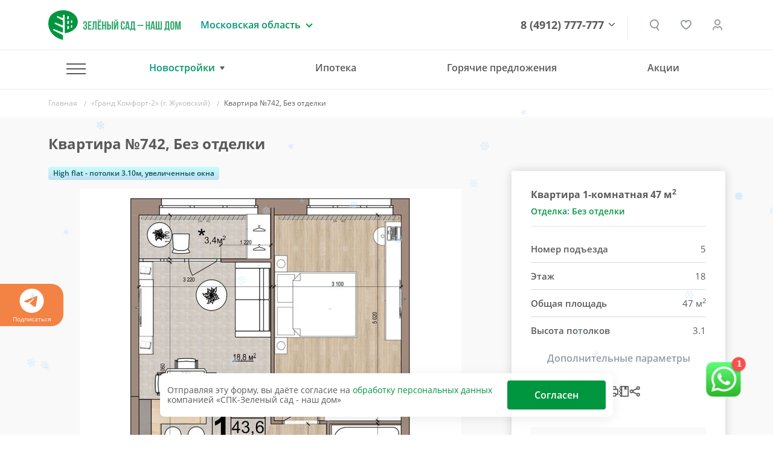

--- FILE ---
content_type: text/html; charset=UTF-8
request_url: https://www.green-garden.ru/mos/catalog/zhukovsky-2/381027/
body_size: 31089
content:
<!DOCTYPE html>
<html lang="ru">
<head>

    <title>«Гранд Комфорт-2» (г. Жуковский) - Квартира №742 </title>

    <meta name="viewport" content="width=device-width, initial-scale=1.0, maximum-scale=1.0, user-scalable=no">
    <meta name="format-detection" content="telephone=no">
    <meta name="theme-color" content="#FFFFFF">

    <link rel="shortcut icon" href="/favicon.ico" type="image/x-icon">
    <link rel="icon" href="/favicon.ico" type="image/x-icon">
    <link rel="apple-touch-icon" href="/pwa-180x180.png">
    <link rel="manifest" href="/manifest.json">

    <meta http-equiv="Content-Type" content="text/html; charset=UTF-8" />
<meta name="robots" content="index, follow" />
<meta name="description" content="Квартира №742, количество комнат - 1, по привлекательной цене ₽ в ЖК «Гранд Комфорт-2» | Группа компаний «Зелёный сад — Наш дом»" />
<script data-skip-moving="true">(function(w, d, n) {var cl = "bx-core";var ht = d.documentElement;var htc = ht ? ht.className : undefined;if (htc === undefined || htc.indexOf(cl) !== -1){return;}var ua = n.userAgent;if (/(iPad;)|(iPhone;)/i.test(ua)){cl += " bx-ios";}else if (/Windows/i.test(ua)){cl += ' bx-win';}else if (/Macintosh/i.test(ua)){cl += " bx-mac";}else if (/Linux/i.test(ua) && !/Android/i.test(ua)){cl += " bx-linux";}else if (/Android/i.test(ua)){cl += " bx-android";}cl += (/(ipad|iphone|android|mobile|touch)/i.test(ua) ? " bx-touch" : " bx-no-touch");cl += w.devicePixelRatio && w.devicePixelRatio >= 2? " bx-retina": " bx-no-retina";if (/AppleWebKit/.test(ua)){cl += " bx-chrome";}else if (/Opera/.test(ua)){cl += " bx-opera";}else if (/Firefox/.test(ua)){cl += " bx-firefox";}ht.className = htc ? htc + " " + cl : cl;})(window, document, navigator);</script>


<link href="/bitrix/js/ui/design-tokens/dist/ui.design-tokens.min.css?171888759923463" type="text/css"  rel="stylesheet" />
<link href="/bitrix/js/ui/fonts/opensans/ui.font.opensans.min.css?16648002042320" type="text/css"  rel="stylesheet" />
<link href="/bitrix/js/main/popup/dist/main.popup.bundle.min.css?173745461126589" type="text/css"  rel="stylesheet" />
<link href="/bitrix/cache/css/s1/gg-v2/page_4a94bfe22c66e66afc64733074d89cc7/page_4a94bfe22c66e66afc64733074d89cc7_v1.css?176855977839936" type="text/css"  rel="stylesheet" />
<link href="/bitrix/cache/css/s1/gg-v2/template_a2af11576b45d6e2879528511249412d/template_a2af11576b45d6e2879528511249412d_v1.css?1768559775500736" type="text/css"  data-template-style="true" rel="stylesheet" />







<meta name="HandheldFriendly" content="True">
<meta http-equiv="x-ua-compatible" content="ie=edge">
<meta name="viewport" content="width=device-width, initial-scale=1.0">
<meta name="mobile-web-app-capable" content="yes">
<link rel="stylesheet" media="print" onload="this.media='all'; this.onload=null;"  href="/tools/css/modal.css"/>
<meta property="og:locale" content="ru"/>
<meta property="og:type" content="website"/>
<meta property="og:site_name" content="ГК «ЗЕЛЁНЫЙ САД - НАШ ДОМ»"/>
<meta property="og:logo" content="https://www.green-garden.ru/images/ggarden/gg-logo.png"/>
<meta property="og:url" content="https://www.green-garden.ru/">
<meta property="og:description" content="Большой выбор недвижимости Рязани от застройщика по самым приемлемым ценам. Звоните и выбирайте квартиру своей мечты"/>
<meta property="og:image" content="https://www.green-garden.ru/upload/iex_resize_cache/503/card-pics-big_632x632_503d6de887fb04fd332c03d52f9e3390.jpg"/>
<meta property="og:title" content="Квартира №742, Без отделки"/>
<link rel="preload" href="/upload/iex_resize_cache/503/card-pics-big_632x632_503d6de887fb04fd332c03d52f9e3390.jpg" as="image" importance="high" >
<meta property="og:locale" content="ru"/>
<meta property="og:type" content="website"/>
<meta property="og:site_name" content="ГК «ЗЕЛЁНЫЙ САД - НАШ ДОМ»"/>
<meta property="og:logo" content="https://www.green-garden.ru/images/ggarden/gg-logo.png"/>
<meta property="og:url" content="https://www.green-garden.ru/">
<meta property="og:description" content="Квартира №742, количество комнат - 1, по привлекательной цене ₽ в ЖК «Гранд Комфорт-2» | Группа компаний «Зелёный сад — Наш дом»"/>
<meta property="og:image" content="https://www.green-garden.ru/images/ggarden/gg-logo-641x641.png"/>
<meta property="og:title" content="«Гранд Комфорт-2» (г. Жуковский) - Квартира №742 "/>



    <!-- START: Счётчик ботов --><!-- STOP: Счётчик ботов -->

    <!-- START: Yandex.Metrika counter -->
    <script data-skip-moving="true">
        (function(m,e,t,r,i,k,a){m[i]=m[i]||function(){(m[i].a=m[i].a||[]).push(arguments)}; m[i].l=1*new Date(); for (var j = 0; j < document.scripts.length; j++) {if (document.scripts[j].src === r) { return; }} k=e.createElement(t),a=e.getElementsByTagName(t)[0],k.async=1,k.src=r,a.parentNode.insertBefore(k,a)}) (window, document, "script", "https://mc.yandex.ru/metrika/tag.js", "ym"); ym(22593358, "init", { clickmap:true, trackLinks:true, accurateTrackBounce:true, webvisor:true, trackHash:true, ecommerce:"dataLayer" });
    </script>
    <!-- END: Yandex.Metrika counter -->

    <!-- START: Rating Mail.ru counter -->
    <script  data-skip-moving="true">
        var _tmr = window._tmr || (window._tmr = []);
        _tmr.push({id: "2841470", type: "pageView", start: (new Date()).getTime()});
        (function (d, w, id) {
            if (d.getElementById(id)) return;
            var ts = d.createElement("script"); ts.type = "text/javascript"; ts.async = true; ts.id = id;
            ts.src = "https://top-fwz1.mail.ru/js/code.js";
            var f = function () {var s = d.getElementsByTagName("script")[0]; s.parentNode.insertBefore(ts, s);};
            if (w.opera == "[object Opera]") { d.addEventListener("DOMContentLoaded", f, false); } else { f(); }
        })(document, window, "topmailru-code");
    </script>
    <!-- END: Rating Mail.ru counter -->

    <!-- START: Rating@Mail.ru counter dynamic remarketing appendix -->
        <!-- END: Rating@Mail.ru counter dynamic remarketing appendix -->

    <!-- START: Top100 (Kraken) Counter -->
    <script data-skip-moving="true">
        (function (w, d, c) {
            (w[c] = w[c] || []).push(function () {
                var options = {
                    project: 7746834,
                };
                try {
                    w.top100Counter = new top100(options);
                } catch (e) {
                }
            });
            var n = d.getElementsByTagName("script")[0],
                s = d.createElement("script"),
                f = function () {
                    n.parentNode.insertBefore(s, n);
                };
            s.type = "text/javascript";
            s.async = true;
            s.src =
                (d.location.protocol == "https:" ? "https:" : "http:") +
                "//st.top100.ru/top100/top100.js";

            if (w.opera == "[object Opera]") {
                d.addEventListener("DOMContentLoaded", f, false);
            } else {
                f();
            }
        })(window, document, "_top100q");
    </script>
    <!-- END: Top100 (Kraken) Counter -->

    <!-- Start: ggReachGoal() -->
    <script data-skip-moving="true">
        function ggReachGoal(goal = '') {
            // console.log('===');
            // console.log('ggReachGoal('+goal+')');

            if (goal) {
                if (window.ym) {
                    // console.log('=> ym');
                    ym(22593358, 'reachGoal', goal)
                }
                if (window.roistat) {
                    // console.log('=> roistat');
                    roistat.event.send(goal)
                }
                if (window._tmr) {
                    // console.log('=> _tmr');
                    _tmr.push({id: 2841470, type: 'reachGoal', goal: goal});
                }
            }

            // console.log('===');
        }
    </script>
    <!-- END: ggReachGoal() -->

</head>
<body>
<div class="js-fotolink-wrap">

    <div class="js-foto-cursor" id="cursor"></div>

    <!-- Start Yandex.Metrika counter (noscript) -->
    <noscript>
        <div><img src="https://mc.yandex.ru/watch/22593358" style="position:absolute; left:-9999px;" alt="" /></div>
    </noscript>
    <!-- End Yandex.Metrika counter (noscript) -->

    <!-- Start Rating Mail.ru counter (noscript) -->
    <noscript>
        <div><img src="https://top-fwz1.mail.ru/counter?id=2841470;js=na" style="border:0;position:absolute;left:-9999px;" alt="Top.Mail.Ru"/></div>
    </noscript>
    <!-- End Rating Mail.ru counter (noscript) -->

    <!-- START Top100 (Kraken) Counter (noscript) -->
    <noscript>
        <img src="//counter.rambler.ru/top100.cnt?pid=7746834" alt="Топ-100"/>
    </noscript>
    <!-- END Top100 (Kraken) Counter (noscript) -->

        <script type='application/ld+json'>
        {
            "@context": "http://www.schema.org",
            "@type": "Organization",
            "name": "СПК Зеленый сад",
            "url": "https://www.green-garden.ru",
            "sameAs": [
                "https://twitter.com/GreenGarden62",
                "https://plus.google.com/u/0/104423625429388435365",
                "https://www.youtube.com/channel/UCIGQpToC12rRUx0lFl1pGXQ",
                "https://www.instagram.com/zelenysad62/",
                "https://www.facebook.com/greengardenrzn",
                "https://ok.ru/greengarden62",
                "https://vk.com/spk_green_garden"
            ],
            "logo": "https://green-garden.ru/local/templates/green-garden.ru/images/footer_logo.png",
            "description": "Строительная компания Зеленый сад",
            "address": {
                "@type": "PostalAddress",
                "streetAddress": "Солотчинское шоссе, 2",
                "addressLocality": "Рязань",
                "addressRegion": "Рязанская область",
                "postalCode": "390006",
                "addressCountry": "Российская Федерация"
            },
            "contactPoint": {
                "telephone": "+74912777777",
                "contactType": "customer service"
            }
        }
    </script>
    <div class="b-top-action js-top-action">
    <div class="container">
        <div class="__inner js-inner">
                    </div>
    </div>
</div>
<div class="b-subscribe overflow-hidden">
    <div class="js-swiper-sc ">
        <div class="swiper-wrapper">
            <div class="swiper-slide">
                <a href="https://t.me/zelenysad62" target="_blank">
                    <svg width="40" height="40" viewBox="0 0 40 40" fill="none" xmlns="http://www.w3.org/2000/svg">
                        <path fill-rule="evenodd" clip-rule="evenodd"
                              d="M40 20C40 31.045 31.045 40 20 40C8.955 40 0 31.045 0 20C0 8.955 8.955 0 20 0C31.045 0 40 8.955 40 20ZM20.7167 14.765C18.7717 15.5733 14.8833 17.2483 9.05333 19.7883C8.10667 20.165 7.61 20.5333 7.565 20.8933C7.48833 21.5033 8.25167 21.7433 9.28833 22.0683C9.43 22.1133 9.57667 22.1583 9.72667 22.2083C10.7483 22.54 12.1217 22.9283 12.835 22.9433C13.4833 22.9567 14.2067 22.69 15.005 22.1433C20.4517 18.465 23.2633 16.6067 23.44 16.5667C23.565 16.5383 23.7383 16.5017 23.855 16.6067C23.9717 16.71 23.96 16.9067 23.9483 16.96C23.8717 17.2817 20.8817 20.0633 19.3317 21.5033C18.8483 21.9517 18.5067 22.27 18.4367 22.3433C18.28 22.505 18.12 22.66 17.9667 22.8083C17.0167 23.7217 16.3067 24.4083 18.0067 25.5283C18.8233 26.0667 19.4767 26.5117 20.1283 26.955C20.84 27.44 21.55 27.9233 22.47 28.5267C22.7033 28.68 22.9267 28.8383 23.145 28.9933C23.9733 29.585 24.7183 30.115 25.6383 30.0317C26.1717 29.9817 26.725 29.48 27.005 27.9817C27.6667 24.4383 28.97 16.765 29.2717 13.6017C29.29 13.339 29.2788 13.0751 29.2383 12.815C29.2141 12.6049 29.1118 12.4116 28.9517 12.2733C28.7133 12.0783 28.3433 12.0367 28.1767 12.04C27.425 12.0533 26.2717 12.455 20.7167 14.765Z"
                        />
                    </svg>
                    Подписаться
                </a>
            </div>
                    </div>
    </div>


</div>

<div class="b-header">
    <div class="container">
        <div class="row align-items-center">
            <div class="col-auto">
                <a href="/" class="b-logo d-flex">
                    <img src="/images/ggarden/b-logo.svg" class="img-fluid" alt="Зеленый сад"/>
                    <img src="/images/ggarden/b-logo__txt.svg" class="ml-1 d-none d-md-inline-block"
                         alt="Зеленый сад - строительно-промышленная компания"/>
                </a>
            </div>
            <div class="col d-block d-sm-none px-0">
                <a href="tel:8 (4912) 777-777" class="b-header__phone --mobile">8 (4912) 777-777</a>
            </div>
            <div class="col-lg-auto col d-none d-sm-block">
                <div class="b-region">
    <div class="b-region__current">Московская область</div>
            <div class="b-region__drop">
            <ul class="b-region__list">
                                    <li class="">
                        <a href="/ryazan/">
                            Рязань                        </a>
                    </li>
                                    <li class="active">
                        <a href="javascript:void(0)">
                            Московская область                        </a>
                    </li>
                            </ul>
        </div>
    </div>
            </div>
            <div class="col text-right d-none d-lg-block">
                <div class="b-phone-drop-menu">
                    <a href="tel:8 (4912) 777-777" class="b-header__phone">8 (4912) 777-777</a>
                    <div class="__drop-menu-wrap">
                        <div class="__drop-menu">
                            <p class="mb-2">
                                <img src="/images/ggarden/contacts/ico-addr.svg" class="mr-1" alt=""> г. Рязань, Солотчинское ш., д. 2
                            </p>
                            <p class="mb-2">
                                <img src="/images/ggarden/contacts/ico-phone.svg" class="mr-1" alt=""> <a href="tel:8 (4912) 777-777">8 (4912) 777-777</a>
                            </p>
                            <p class="mb-2">
                                <img src="/images/ggarden/contacts/ico-mail.svg" class="mr-1" alt=""> <a href="mailto:office@green-garden.ru">office@green-garden.ru</a>
                            </p>
                            <p>
                                <img src="/images/ggarden/contacts/ico-time.svg" class="mr-1" alt=""> пн-пт: 8-19, сб: 10-19,<br>вс: выходной
                            </p>
                        </div>
                    </div>
                    <div class="b-phone-arr">

                    </div>

                </div>



            </div>
            <div class="col-auto z-indx-up">
                <a href="#" class="b-header__serach iexmodal-show  mx-2 mx-sm-0" data-iexmodal-classes="b-modal-search-wrap"
                   data-iexmodal-id="search" data-iexmodal-height="80px" data-iexmodal-mode="top"></a>

                <div class="iexmodal-content" data-iexmodal-id="search">
                    <div class="container">
                        <div class="row align-items-center">
                            <div class="col-auto d-none d-sm-block">
                                <a href="/" class="b-logo">
                                    <img src="/images/ggarden/b-logo.svg" class="img-fluid" alt="Зеленый сад">
                                    <img src="/images/ggarden/b-logo__txt.svg" class="ml-1 d-none d-lg-inline-block"
                                         alt="Зеленый сад - строительно-промышленная компания">
                                </a>
                            </div>
                            <div class="col">
                                <form class="b-modal-search" action="/search/">
                                    <input type="text" name="q" value="" placeholder="Найти" autofocus>
                                    <button type="submit" class="b-btn b-btn_grad b-btn_48">
                                        <span class="d-none d-sm-inline-block">   Искать</span>

                                        <span class="b-search-ico"></span>
                                    </button>
                                    <img src="/images/ggarden/icons/close-search.svg"
                                         class="img-fluid iexmodal-close b-modal-close">
                                </form>
                            </div>
                        </div>
                    </div>
                </div>

                <div class="js-favorites-basket d-none d-sm-inline mx-md-3 mx-2">
                    <a class="b-header__fav" href="/favorites/">
    </a>                </div>
                                                    <a href="/auth/" class="b-header__lk" title="Личный кабинет"></a>
                
            </div>
            <div class="col-auto d-lg-none">
                <a href="#" class="m-menu__link iexmodal-show" data-iexmodal-id="mmenu"
                   data-iexmodal-mode="fullscreen" data-iexmodal-classes="b-mmenu-wrap">
                        <span class="m-menu__ico">
                            <span class="hamburger-box">
                                <span class="hamburger-inner"></span>
                            </span>
                        </span>
                </a>
            </div>
            <div class="iexmodal-content" data-iexmodal-id="mmenu">
                <div class="b-mobile-header">
                    <div class="container">
                        <div class="row align-items-center">
                            <div class="col-auto">
                                <a href="/" class="b-logo">
                                    <img src="/images/ggarden/b-logo.svg" class="img-fluid" alt="Зеленый сад">
                                </a>
                            </div>
                            <div class="col text-right">
                                <img src="/images/ggarden/icons/close.svg" class="img-fluid iexmodal-close" alt="">
                            </div>
                        </div>
                    </div>
                </div>

                <div class="container">
                    <div class="row">
                        <div class="col-lg-12">
                            <div class="b-mmenu">
                                <ul class="b-mmenu__menu">
                                    <li class="m-0">
                                            <a class="b-mmenu__menu-link js-mobile-menu-tab --active" href="#" data-id="mmenu">
                                            Новостройки
                                            <span class="ml-1">
                                                <img src="/images/ggarden/icons/down.svg" class="img-fluid" alt="">
                                            </span>
                                        </a>
                                    </li>
                                    <div class="js-mobile-menu-tab-content" data-id="mmenu" style="display: none">
                                        <ul class="b-mmenu-sub-list">
                                            
                         <li>
                 <a href="/catalog/okskaya_strelka/?type=chess" class="b-mmenu__menu-link ">ЖК «Окская стрелка»</a>

             </li>
                             <li>
                 <a href="/catalog/skobelev/?type=chess" class="b-mmenu__menu-link ">ЖК «Полярная звезда»</a>

             </li>
                             <li>
                 <a href="/catalog/skyline-2/?type=chess" class="b-mmenu__menu-link ">ЖК Skyline-2</a>

             </li>
                             <li>
                 <a href="/catalog/iTower/?type=chess" class="b-mmenu__menu-link ">ЖК iTower</a>

             </li>
                             <li>
                 <a href="/catalog/discovery/?type=chess" class="b-mmenu__menu-link ">ЖК Discovery</a>

             </li>
                             <li>
                 <a href="/catalog/zhk_schaste-2/?type=chess" class="b-mmenu__menu-link ">ЖК «Счастье-2»</a>

             </li>
                             <li>
                 <a href="/mos/catalog/zhukovsky/?type=chess" class="b-mmenu__menu-link ">ЖК «Гранд Комфорт» (г. Жуковский)</a>

             </li>
                             <li>
                 <a href="/mos/catalog/zhukovsky-2/?type=chess" class="b-mmenu__menu-link ">ЖК «Гранд Комфорт-2» (г. Жуковский)</a>

             </li>
                             <li>
                 <a href="/catalog/zhk_evroklass_3/?type=chess" class="b-mmenu__menu-link ">ЖК «Еврокласс-3»</a>

             </li>
                             <li>
                 <a href="/catalog/evroklass_4/?type=chess" class="b-mmenu__menu-link ">ЖК «Еврокласс-4»</a>

             </li>
                             <li>
                 <a href="/catalog/evroklass_5/?type=chess" class="b-mmenu__menu-link ">ЖК «Еврокласс-5»</a>

             </li>
                             <li>
                 <a href="/catalog/pride-park/?type=chess" class="b-mmenu__menu-link ">ЖК Pride Park</a>

             </li>
                             <li>
                 <a href="/catalog/zhk-fresh-life/" class="b-mmenu__menu-link ">ЖК Fresh Life</a>

             </li>
                             <li>
                 <a href="/catalog/skyline/?type=chess" class="b-mmenu__menu-link ">ЖК Skyline</a>

             </li>
                
                                        </ul>
                                    </div>
                                    <li>
                                        <hr class="b-mmenu-hr">
                                    </li>
                                    
                                                                                                             </li>
                                        <li><a href="/news/" class="b-mmenu__menu-link ">Новости</a></li>
                                        <li><a href="/tenders/" class="b-mmenu__menu-link ">Тендеры</a></li>
                                        <li><a href="/faq/" class="b-mmenu__menu-link ">Вопрос-ответ</a>
                                    </li>
                                        <li><a href="/reviews/" class="b-mmenu__menu-link ">Отзывы
                                            клиентов</a></li>
                                    <li>
                                        <hr class="b-mmenu-hr">
                                    </li>
                                        <li><a href="/about/" class="b-mmenu__menu-link ">О компании</a>
                                    </li>
                                        <li><a href="/about/vacancies/" class="b-mmenu__menu-link ">Вакансии</a>
                                    </li>
                                        <li><a href="/contacts/" class="b-mmenu__menu-link ">Контакты</a>
                                    </li>
                                    <li>
                                        <a href="https://uk.green-garden.ru/" target="_blank"
                                           class="b-mmenu__menu-link  b-mmenu__menu-link-green">
                                            <b>ГУК Зеленый Сад</b>
                                            <span class="ml-1">
                                                <img src="/images/ggarden/icons/port.svg" class="img-fluid" alt="">
                                            </span>
                                        </a>
                                    </li>
                                </ul>
                            </div>
                        </div>
                    </div>
                </div>

                <hr class="b-mmenu-separator">


                <div class="container">
                    <div class="row">
                        <div class="col-lg-12">
                            <div class="b-mmenu">
                                <p class="b-mmenu__info-txt">
                                    Рязань, Солотчинское ш., д. 2<br>
                                    <a href="tel:+7 (4912) 777-777">+7 (4912) 777-777</a> <br>
                                    <a href="mailto:office@green-garden.ru">office@green-garden.ru</a> <br>
                                </p>
                                <script data-b24-form="click/8/k9b5zc" data-skip-moving="true">
                                                                    </script>
                                <a href="#" onclick="iexModal.close();" class="b-btn b-btn_mmenu js-crm-loader-link">Связаться
                                    с нами</a>
                            </div>
                        </div>
                    </div>
                </div>


            </div>
        </div>
    </div>
</div>


<div class="b-header iexmenu-hidden" data-iexmenu-show-offset="100">
    <div class="b-header__inner">
        <div class="container">
            <div class="row align-items-center">
                <div class="col-auto">
                    <a href="/" class="b-logo">
                        <img src="/images/ggarden/b-logo.svg" class="img-fluid" alt="Зеленый сад"/>
                        <img src="/images/ggarden/b-logo__txt.svg" class="ml-1 d-none d-md-inline-block d-lg-none"
                             alt="Зеленый сад - строительно-промышленная компания"/>
                    </a>
                </div>
                <div class="col d-block d-sm-none px-0">
                    <a href="tel:8 (4912) 777-777" class="b-header__phone --mobile">8 (4912) 777-777</a>
                </div>
                <div class="col-lg-auto col d-none d-sm-block d-lg-none">
                    <div class="b-region">
    <div class="b-region__current">Московская область</div>
            <div class="b-region__drop">
            <ul class="b-region__list">
                                    <li class="">
                        <a href="/ryazan/">
                            Рязань                        </a>
                    </li>
                                    <li class="active">
                        <a href="javascript:void(0)">
                            Московская область                        </a>
                    </li>
                            </ul>
        </div>
    </div>
                </div>
                <div class="col d-none d-lg-block position-static">
                    <div class="b-nav_drop b-nav border-0">
                        <ul class="b-nav-list">
                            <li class="b-nav__item --has-sub">
                                <a href="#" class="m-menu__link m-menu__link_hamburger iexmodal-show"
                                   data-iexmodal-id="-" data-iexmodal-mode="fullscreen"
                                   data-iexmodal-classes="b-mmenu-wrap">
                                        <span class="m-menu__ico">
                                            <span class="hamburger-box">
                                                <span class="hamburger-inner"></span>
                                            </span>
                                        </span>
                                </a>
                                <div class="b-nav-drop b-subnav">
                                    <div class="container">
                                        <div class="row">
                                            <div class="col-lg-4">
                                                <div class="b-menu-wrap">
                                                    <div class="b-nav-drop__link mb-2">Наши объекты</div>
                                                    <ul class="b-menu b-menu_small">
            <li><a href="/catalog/okskaya_strelka/?type=chess" class="">ЖК «Окская стрелка»</a></li>
                <li><a href="/catalog/skobelev/?type=chess" class="">ЖК «Полярная звезда»</a></li>
                <li><a href="/catalog/skyline-2/?type=chess" class="">ЖК Skyline-2</a></li>
                <li><a href="/catalog/iTower/?type=chess" class="">ЖК iTower</a></li>
                <li><a href="/catalog/discovery/?type=chess" class="">ЖК Discovery</a></li>
                <li><a href="/catalog/zhk_schaste-2/?type=chess" class="">ЖК «Счастье-2»</a></li>
                <li><a href="/mos/catalog/zhukovsky/?type=chess" class="">ЖК «Гранд Комфорт» (г. Жуковский)</a></li>
                <li><a href="/mos/catalog/zhukovsky-2/?type=chess" class="">ЖК «Гранд Комфорт-2» (г. Жуковский)</a></li>
                <li><a href="/catalog/zhk_evroklass_3/?type=chess" class="">ЖК «Еврокласс-3»</a></li>
                <li><a href="/catalog/evroklass_4/?type=chess" class="">ЖК «Еврокласс-4»</a></li>
                <li><a href="/catalog/evroklass_5/?type=chess" class="">ЖК «Еврокласс-5»</a></li>
                <li><a href="/catalog/pride-park/?type=chess" class="">ЖК Pride Park</a></li>
                <li><a href="/catalog/zhk-fresh-life/" class="">ЖК Fresh Life</a></li>
                <li><a href="/catalog/skyline/?type=chess" class="">ЖК Skyline</a></li>
        </ul>                                                </div>
                                            </div>
                                            <div class="col-lg-8">
                                                <div class="row">
                                                    <div class="col-lg-5">
                                                                                                                <a href="/actions/" class="b-nav-drop__link ">Акции</a>
                                                                                                                        <a href="/mos/ipoteka/"
                                                                   class="b-nav-drop__link ">Ипотека</a>
                                                                                                                    <a href="/trade-in/" class="b-nav-drop__link ">Трейд-ин</a>
                                                                                                                                                                   </div>
                                                    <div class="col-lg-4">
                                                                                                                    <a href="/news/" class="b-nav-drop__link ">Новости</a>
                                                            <a href="/faq/" class="b-nav-drop__link ">Вопрос-ответ</a>
                                                            <a href="/reviews/" class="b-nav-drop__link ">Отзывы
                                                                клиентов</a>
                                                            <a href="/tenders/" class="b-nav-drop__link ">Тендеры</a>
                                                    </div>
                                                    <div class="col-lg-3">
                                                            <a href="/about/" class="b-nav-drop__link ">О компании</a>
                                                        <a href="/about/vacancies/"
                                                               class="b-nav-drop__link ">Вакансии</a>
                                                            <a href="/contacts/" class="b-nav-drop__link ">Контакты</a>
                                                        <a href="https://uk.green-garden.ru/" target="_blank"
                                                           class="b-nav-drop__link text_green font-weight-bold">ГУК
                                                            Зеленый Сад
                                                            <img
                                                                    src="/images/ggarden/icons/guk.svg" alt=""
                                                                    class="ml-1"></a>
                                                    </div>
                                                </div>
                                                        <a href="/trade-in/" class="d-block">
        <img data-src="/upload/iex_resize_cache/9d2/menu_banner_704x176_9d29ca81788ed309c206916046412d87.jpg" class="img-fluid lazyload" alt=""/>
    </a>
                                            </div>
                                        </div>
                                    </div>
                                </div>
                            </li>
                            <li class="b-nav__item --has-sub hasSub">
                                    <a href="#" class="--active" onclick="return false">Новостройки</a>
                                <div class="b-nav-drop b-subnav">
                                    <div class="container">
                                        <div class="row">
    <div class="col-lg-7">
        <div class="b-nav-drop__novostroyki">
                                                                                        <a href="/catalog/okskaya_strelka/?type=chess" class="b-nav-drop__link js-nav-drop-link " data-id="60496">ЖК «Окская стрелка»</a>
                                                                            <a href="/mos/catalog/zhukovsky-2/?type=chess" class="b-nav-drop__link js-nav-drop-link " data-id="60358">ЖК «Гранд Комфорт-2» (г. Жуковский)</a>
                                                                                                        <a href="/catalog/skobelev/?type=chess" class="b-nav-drop__link js-nav-drop-link " data-id="61130">ЖК «Полярная звезда»</a>
                                                                            <a href="/catalog/zhk_evroklass_3/?type=chess" class="b-nav-drop__link js-nav-drop-link " data-id="58807">ЖК «Еврокласс-3»</a>
                                                                                                        <a href="/catalog/skyline-2/?type=chess" class="b-nav-drop__link js-nav-drop-link " data-id="59635">ЖК Skyline-2</a>
                                                                            <a href="/catalog/evroklass_4/?type=chess" class="b-nav-drop__link js-nav-drop-link " data-id="59393">ЖК «Еврокласс-4»</a>
                                                                                                        <a href="/catalog/iTower/?type=chess" class="b-nav-drop__link js-nav-drop-link " data-id="58987">ЖК iTower</a>
                                                                            <a href="/catalog/evroklass_5/?type=chess" class="b-nav-drop__link js-nav-drop-link " data-id="61013">ЖК «Еврокласс-5»</a>
                                                                                                        <a href="/catalog/discovery/?type=chess" class="b-nav-drop__link js-nav-drop-link " data-id="58797">ЖК Discovery</a>
                                                                            <a href="/catalog/pride-park/?type=chess" class="b-nav-drop__link js-nav-drop-link " data-id="290">ЖК Pride Park</a>
                                                                                                        <a href="/catalog/zhk_schaste-2/?type=chess" class="b-nav-drop__link js-nav-drop-link " data-id="59765">ЖК «Счастье-2»</a>
                                                                            <a href="/catalog/zhk-fresh-life/" class="b-nav-drop__link js-nav-drop-link " data-id="730">ЖК Fresh Life</a>
                                                                                                        <a href="/mos/catalog/zhukovsky/?type=chess" class="b-nav-drop__link js-nav-drop-link " data-id="59654">ЖК «Гранд Комфорт» (г. Жуковский)</a>
                                                                            <a href="/catalog/skyline/?type=chess" class="b-nav-drop__link js-nav-drop-link " data-id="59636">ЖК Skyline</a>
                                    </div>
    </div>
    <div class="col-lg-5">
                        <a href="/catalog/okskaya_strelka/?type=chess" class="b-nav-drop-img js-nav-drop-img" data-id="60496">
                    <picture>
                        <source srcset="/upload/iex_resize_cache/4a0/menu_novostroyki_490x320_4a03f09d13640151b1342a58f61209e4.jpg" media="(min-width: 992px)">
                        <img alt="" class="img-fluid"/>
                    </picture>
                </a>
                                <a href="/catalog/skobelev/?type=chess" class="b-nav-drop-img js-nav-drop-img d-none" data-id="61130">
                    <picture>
                        <source srcset="/upload/iex_resize_cache/ea2/menu_novostroyki_490x320_ea20214fd8cd95b535a3cd5be10d878f.jpg" media="(min-width: 992px)">
                        <img alt="" class="img-fluid"/>
                    </picture>
                </a>
                                <a href="/catalog/skyline-2/?type=chess" class="b-nav-drop-img js-nav-drop-img d-none" data-id="59635">
                    <picture>
                        <source srcset="/upload/iex_resize_cache/b67/menu_novostroyki_490x320_b67ee355902499faec23f72843938b1c.jpg" media="(min-width: 992px)">
                        <img alt="" class="img-fluid"/>
                    </picture>
                </a>
                                <a href="/catalog/iTower/?type=chess" class="b-nav-drop-img js-nav-drop-img d-none" data-id="58987">
                    <picture>
                        <source srcset="/upload/iex_resize_cache/668/menu_novostroyki_490x320_668b449de68d0a58cbbfe54a56f5c690.jpg" media="(min-width: 992px)">
                        <img alt="" class="img-fluid"/>
                    </picture>
                </a>
                                <a href="/catalog/discovery/?type=chess" class="b-nav-drop-img js-nav-drop-img d-none" data-id="58797">
                    <picture>
                        <source srcset="/upload/iex_resize_cache/599/menu_novostroyki_490x320_5995b62094a202b59b72da517e6dd8c2.jpg" media="(min-width: 992px)">
                        <img alt="" class="img-fluid"/>
                    </picture>
                </a>
                                <a href="/catalog/zhk_schaste-2/?type=chess" class="b-nav-drop-img js-nav-drop-img d-none" data-id="59765">
                    <picture>
                        <source srcset="/upload/iex_resize_cache/38d/menu_novostroyki_490x320_38dc8b1c95c039563464411158a9cc27.jpg" media="(min-width: 992px)">
                        <img alt="" class="img-fluid"/>
                    </picture>
                </a>
                                <a href="/mos/catalog/zhukovsky/?type=chess" class="b-nav-drop-img js-nav-drop-img d-none" data-id="59654">
                    <picture>
                        <source srcset="/upload/iex_resize_cache/265/menu_novostroyki_490x320_265c99bb9da7cf12c6ce6c94eeae5e15.png" media="(min-width: 992px)">
                        <img alt="" class="img-fluid"/>
                    </picture>
                </a>
                                <a href="/mos/catalog/zhukovsky-2/?type=chess" class="b-nav-drop-img js-nav-drop-img d-none" data-id="60358">
                    <picture>
                        <source srcset="/upload/iex_resize_cache/613/menu_novostroyki_490x320_613da4d9c2e30de0e644d6676543fbc9.jpg" media="(min-width: 992px)">
                        <img alt="" class="img-fluid"/>
                    </picture>
                </a>
                                <a href="/catalog/zhk_evroklass_3/?type=chess" class="b-nav-drop-img js-nav-drop-img d-none" data-id="58807">
                    <picture>
                        <source srcset="/upload/iex_resize_cache/28f/menu_novostroyki_490x320_28f05c04b64b99ac64d24f9589e81bdc.jpg" media="(min-width: 992px)">
                        <img alt="" class="img-fluid"/>
                    </picture>
                </a>
                                <a href="/catalog/evroklass_4/?type=chess" class="b-nav-drop-img js-nav-drop-img d-none" data-id="59393">
                    <picture>
                        <source srcset="/upload/iex_resize_cache/555/menu_novostroyki_490x320_5554f2413cc4f985249fd378b5dfda9c.jpg" media="(min-width: 992px)">
                        <img alt="" class="img-fluid"/>
                    </picture>
                </a>
                                <a href="/catalog/evroklass_5/?type=chess" class="b-nav-drop-img js-nav-drop-img d-none" data-id="61013">
                    <picture>
                        <source srcset="/upload/iex_resize_cache/bd9/menu_novostroyki_490x320_bd97541c4c2e03cfc1201d16ae9d3444.jpg" media="(min-width: 992px)">
                        <img alt="" class="img-fluid"/>
                    </picture>
                </a>
                                <a href="/catalog/pride-park/?type=chess" class="b-nav-drop-img js-nav-drop-img d-none" data-id="290">
                    <picture>
                        <source srcset="/upload/iex_resize_cache/3cd/menu_novostroyki_490x320_3cd0c84111b44487dbd243bd2ff4d17a.jpg" media="(min-width: 992px)">
                        <img alt="" class="img-fluid"/>
                    </picture>
                </a>
                                <a href="/catalog/zhk-fresh-life/" class="b-nav-drop-img js-nav-drop-img d-none" data-id="730">
                    <picture>
                        <source srcset="/upload/iex_resize_cache/dae/menu_novostroyki_490x320_dae1d7c48dc8b794be34a05aa29fd815.jpg" media="(min-width: 992px)">
                        <img alt="" class="img-fluid"/>
                    </picture>
                </a>
                                <a href="/catalog/skyline/?type=chess" class="b-nav-drop-img js-nav-drop-img d-none" data-id="59636">
                    <picture>
                        <source srcset="/upload/iex_resize_cache/53c/menu_novostroyki_490x320_53c4905de6bd298868e6fdf0828282b6.jpg" media="(min-width: 992px)">
                        <img alt="" class="img-fluid"/>
                    </picture>
                </a>
                    </div>
</div>
                                    </div>
                                </div>
                            </li>
                             

                                                    </ul>
                    </div>
                </div>
                <div class="col-auto">
                    <a href="#" class="b-header__serach iexmodal-show" data-iexmodal-classes="b-modal-search-wrap"
                       data-iexmodal-id="search" data-iexmodal-height="80px" data-iexmodal-mode="top">

                    </a>

                    <div class="iexmodal-content" data-iexmodal-id="search">
                        <div class="container">
                            <div class="row align-items-center">
                                <div class="col-auto d-none d-sm-block">
                                    <a href="/" class="b-logo">
                                        <img src="/images/ggarden/b-logo.svg" class="img-fluid" alt="Зеленый сад">
                                        <img src="/images/ggarden/b-logo__txt.svg"
                                             class="ml-1 d-none d-lg-inline-block"
                                             alt="Зеленый сад - строительно-промышленная компания">
                                    </a>
                                </div>
                                <div class="col">
                                    <form class="b-modal-search" action="/search/">
                                        <input type="text" name="q" value="" placeholder="Найти" autofocus>
                                        <button type="submit" class="b-btn b-btn_grad b-btn_48">
                                            <span class="d-none d-sm-inline-block">   Искать</span>

                                            <span class="b-search-ico"></span>
                                        </button>
                                        <img src="/images/ggarden/icons/close-search.svg"
                                             class="img-fluid iexmodal-close b-modal-close">
                                    </form>
                                </div>
                            </div>

                        </div>
                    </div>

                    <div class="js-favorites-basket d-none d-sm-inline mx-md-3 mx-2">
                        <a class="b-header__fav" href="/favorites/">
    </a>                    </div>
                                                                                <a href="/auth/" class="b-header__lk" title="Личный кабинет"></a>
                
            </div>
            <div class="col-auto d-lg-none">
                <a href="#" class="m-menu__link iexmodal-show" data-iexmodal-id="mmenu"
                   data-iexmodal-mode="fullscreen" data-iexmodal-classes="b-mmenu-wrap">
                    <span class="m-menu__ico">
                        <span class="hamburger-box">
                            <span class="hamburger-inner"></span>
                        </span>
                    </span>
                </a>
            </div>
        </div>
    </div>
</div>
</div>

<div class="b-nav b-nav_drop d-none d-lg-block">
    <div class="container">
        <div class="row">
            <div class="col-12 position-static">
                <ul class="b-nav-list">
                    <li class="b-nav__item --has-sub">
                        <a href="#" class="m-menu__link m-menu__link_hamburger iexmodal-show" data-iexmodal-id="-"
                           data-iexmodal-mode="fullscreen" data-iexmodal-classes="b-mmenu-wrap">
                                <span class="m-menu__ico">
                                    <span class="hamburger-box">
                                        <span class="hamburger-inner"></span>
                                    </span>
                                </span>
                        </a>
                        <div class="b-nav-drop b-subnav">
                            <div class="container">
                                <div class="row">
                                    <div class="col-lg-4">
                                        <div class="b-menu-wrap">
                                            <div class="b-nav-drop__link mb-2">Наши объекты</div>
                                            <ul class="b-menu b-menu_small">
            <li><a href="/catalog/okskaya_strelka/?type=chess" class="">ЖК «Окская стрелка»</a></li>
                <li><a href="/catalog/skobelev/?type=chess" class="">ЖК «Полярная звезда»</a></li>
                <li><a href="/catalog/skyline-2/?type=chess" class="">ЖК Skyline-2</a></li>
                <li><a href="/catalog/iTower/?type=chess" class="">ЖК iTower</a></li>
                <li><a href="/catalog/discovery/?type=chess" class="">ЖК Discovery</a></li>
                <li><a href="/catalog/zhk_schaste-2/?type=chess" class="">ЖК «Счастье-2»</a></li>
                <li><a href="/mos/catalog/zhukovsky/?type=chess" class="">ЖК «Гранд Комфорт» (г. Жуковский)</a></li>
                <li><a href="/mos/catalog/zhukovsky-2/?type=chess" class="">ЖК «Гранд Комфорт-2» (г. Жуковский)</a></li>
                <li><a href="/catalog/zhk_evroklass_3/?type=chess" class="">ЖК «Еврокласс-3»</a></li>
                <li><a href="/catalog/evroklass_4/?type=chess" class="">ЖК «Еврокласс-4»</a></li>
                <li><a href="/catalog/evroklass_5/?type=chess" class="">ЖК «Еврокласс-5»</a></li>
                <li><a href="/catalog/pride-park/?type=chess" class="">ЖК Pride Park</a></li>
                <li><a href="/catalog/zhk-fresh-life/" class="">ЖК Fresh Life</a></li>
                <li><a href="/catalog/skyline/?type=chess" class="">ЖК Skyline</a></li>
        </ul>                                        </div>
                                    </div>
                                    <div class="col-lg-8">
                                        <div class="row">
                                            <div class="col-lg-5">
                                                
                                                                                                    <a href="/mos/ipoteka/" class="b-nav-drop__link ">Ипотека</a>
                                                
                                                                                           </div>
                                            <div class="col-lg-4">
                                                                                                <a href="/news/" class="b-nav-drop__link ">Новости</a>
                                                <a href="/faq/" class="b-nav-drop__link ">Вопрос-ответ</a>
                                                <a href="/reviews/" class="b-nav-drop__link ">Отзывы клиентов</a>
                                                <a href="/tenders/" class="b-nav-drop__link ">Тендеры</a>
                                            </div>
                                            <div class="col-lg-3">
                                                <a href="/about/" class="b-nav-drop__link ">О компании</a>
                                                <a href="/about/vacancies/" class="b-nav-drop__link ">Вакансии</a>
                                                <a href="/contacts/" class="b-nav-drop__link ">Контакты</a>
                                                <a href="https://uk.green-garden.ru/" target="_blank"
                                                   class="b-nav-drop__link text_green font-weight-bold">ГУК Зеленый Сад
                                                    <img
                                                            src="/images/ggarden/icons/guk.svg" alt="" class="ml-1"></a>
                                            </div>
                                        </div>
                                                <a href="/trade-in/" class="d-block">
        <img data-src="/upload/iex_resize_cache/9d2/menu_banner_704x176_9d29ca81788ed309c206916046412d87.jpg" class="img-fluid lazyload" alt=""/>
    </a>
                                    </div>
                                </div>
                            </div>
                        </div>
                    </li>
                    <li class="b-nav__item --has-sub hasSub">
                        <a class="--active" href="#" onclick="return false">Новостройки</a>
                        <div class="b-nav-drop b-subnav">
                            <div class="container">
                                <div class="row">
    <div class="col-lg-7">
        <div class="b-nav-drop__novostroyki">
                                                                                        <a href="/catalog/okskaya_strelka/?type=chess" class="b-nav-drop__link js-nav-drop-link " data-id="60496">ЖК «Окская стрелка»</a>
                                                                            <a href="/mos/catalog/zhukovsky-2/?type=chess" class="b-nav-drop__link js-nav-drop-link " data-id="60358">ЖК «Гранд Комфорт-2» (г. Жуковский)</a>
                                                                                                        <a href="/catalog/skobelev/?type=chess" class="b-nav-drop__link js-nav-drop-link " data-id="61130">ЖК «Полярная звезда»</a>
                                                                            <a href="/catalog/zhk_evroklass_3/?type=chess" class="b-nav-drop__link js-nav-drop-link " data-id="58807">ЖК «Еврокласс-3»</a>
                                                                                                        <a href="/catalog/skyline-2/?type=chess" class="b-nav-drop__link js-nav-drop-link " data-id="59635">ЖК Skyline-2</a>
                                                                            <a href="/catalog/evroklass_4/?type=chess" class="b-nav-drop__link js-nav-drop-link " data-id="59393">ЖК «Еврокласс-4»</a>
                                                                                                        <a href="/catalog/iTower/?type=chess" class="b-nav-drop__link js-nav-drop-link " data-id="58987">ЖК iTower</a>
                                                                            <a href="/catalog/evroklass_5/?type=chess" class="b-nav-drop__link js-nav-drop-link " data-id="61013">ЖК «Еврокласс-5»</a>
                                                                                                        <a href="/catalog/discovery/?type=chess" class="b-nav-drop__link js-nav-drop-link " data-id="58797">ЖК Discovery</a>
                                                                            <a href="/catalog/pride-park/?type=chess" class="b-nav-drop__link js-nav-drop-link " data-id="290">ЖК Pride Park</a>
                                                                                                        <a href="/catalog/zhk_schaste-2/?type=chess" class="b-nav-drop__link js-nav-drop-link " data-id="59765">ЖК «Счастье-2»</a>
                                                                            <a href="/catalog/zhk-fresh-life/" class="b-nav-drop__link js-nav-drop-link " data-id="730">ЖК Fresh Life</a>
                                                                                                        <a href="/mos/catalog/zhukovsky/?type=chess" class="b-nav-drop__link js-nav-drop-link " data-id="59654">ЖК «Гранд Комфорт» (г. Жуковский)</a>
                                                                            <a href="/catalog/skyline/?type=chess" class="b-nav-drop__link js-nav-drop-link " data-id="59636">ЖК Skyline</a>
                                    </div>
    </div>
    <div class="col-lg-5">
                        <a href="/catalog/okskaya_strelka/?type=chess" class="b-nav-drop-img js-nav-drop-img" data-id="60496">
                    <picture>
                        <source srcset="/upload/iex_resize_cache/4a0/menu_novostroyki_490x320_4a03f09d13640151b1342a58f61209e4.jpg" media="(min-width: 992px)">
                        <img alt="" class="img-fluid"/>
                    </picture>
                </a>
                                <a href="/catalog/skobelev/?type=chess" class="b-nav-drop-img js-nav-drop-img d-none" data-id="61130">
                    <picture>
                        <source srcset="/upload/iex_resize_cache/ea2/menu_novostroyki_490x320_ea20214fd8cd95b535a3cd5be10d878f.jpg" media="(min-width: 992px)">
                        <img alt="" class="img-fluid"/>
                    </picture>
                </a>
                                <a href="/catalog/skyline-2/?type=chess" class="b-nav-drop-img js-nav-drop-img d-none" data-id="59635">
                    <picture>
                        <source srcset="/upload/iex_resize_cache/b67/menu_novostroyki_490x320_b67ee355902499faec23f72843938b1c.jpg" media="(min-width: 992px)">
                        <img alt="" class="img-fluid"/>
                    </picture>
                </a>
                                <a href="/catalog/iTower/?type=chess" class="b-nav-drop-img js-nav-drop-img d-none" data-id="58987">
                    <picture>
                        <source srcset="/upload/iex_resize_cache/668/menu_novostroyki_490x320_668b449de68d0a58cbbfe54a56f5c690.jpg" media="(min-width: 992px)">
                        <img alt="" class="img-fluid"/>
                    </picture>
                </a>
                                <a href="/catalog/discovery/?type=chess" class="b-nav-drop-img js-nav-drop-img d-none" data-id="58797">
                    <picture>
                        <source srcset="/upload/iex_resize_cache/599/menu_novostroyki_490x320_5995b62094a202b59b72da517e6dd8c2.jpg" media="(min-width: 992px)">
                        <img alt="" class="img-fluid"/>
                    </picture>
                </a>
                                <a href="/catalog/zhk_schaste-2/?type=chess" class="b-nav-drop-img js-nav-drop-img d-none" data-id="59765">
                    <picture>
                        <source srcset="/upload/iex_resize_cache/38d/menu_novostroyki_490x320_38dc8b1c95c039563464411158a9cc27.jpg" media="(min-width: 992px)">
                        <img alt="" class="img-fluid"/>
                    </picture>
                </a>
                                <a href="/mos/catalog/zhukovsky/?type=chess" class="b-nav-drop-img js-nav-drop-img d-none" data-id="59654">
                    <picture>
                        <source srcset="/upload/iex_resize_cache/265/menu_novostroyki_490x320_265c99bb9da7cf12c6ce6c94eeae5e15.png" media="(min-width: 992px)">
                        <img alt="" class="img-fluid"/>
                    </picture>
                </a>
                                <a href="/mos/catalog/zhukovsky-2/?type=chess" class="b-nav-drop-img js-nav-drop-img d-none" data-id="60358">
                    <picture>
                        <source srcset="/upload/iex_resize_cache/613/menu_novostroyki_490x320_613da4d9c2e30de0e644d6676543fbc9.jpg" media="(min-width: 992px)">
                        <img alt="" class="img-fluid"/>
                    </picture>
                </a>
                                <a href="/catalog/zhk_evroklass_3/?type=chess" class="b-nav-drop-img js-nav-drop-img d-none" data-id="58807">
                    <picture>
                        <source srcset="/upload/iex_resize_cache/28f/menu_novostroyki_490x320_28f05c04b64b99ac64d24f9589e81bdc.jpg" media="(min-width: 992px)">
                        <img alt="" class="img-fluid"/>
                    </picture>
                </a>
                                <a href="/catalog/evroklass_4/?type=chess" class="b-nav-drop-img js-nav-drop-img d-none" data-id="59393">
                    <picture>
                        <source srcset="/upload/iex_resize_cache/555/menu_novostroyki_490x320_5554f2413cc4f985249fd378b5dfda9c.jpg" media="(min-width: 992px)">
                        <img alt="" class="img-fluid"/>
                    </picture>
                </a>
                                <a href="/catalog/evroklass_5/?type=chess" class="b-nav-drop-img js-nav-drop-img d-none" data-id="61013">
                    <picture>
                        <source srcset="/upload/iex_resize_cache/bd9/menu_novostroyki_490x320_bd97541c4c2e03cfc1201d16ae9d3444.jpg" media="(min-width: 992px)">
                        <img alt="" class="img-fluid"/>
                    </picture>
                </a>
                                <a href="/catalog/pride-park/?type=chess" class="b-nav-drop-img js-nav-drop-img d-none" data-id="290">
                    <picture>
                        <source srcset="/upload/iex_resize_cache/3cd/menu_novostroyki_490x320_3cd0c84111b44487dbd243bd2ff4d17a.jpg" media="(min-width: 992px)">
                        <img alt="" class="img-fluid"/>
                    </picture>
                </a>
                                <a href="/catalog/zhk-fresh-life/" class="b-nav-drop-img js-nav-drop-img d-none" data-id="730">
                    <picture>
                        <source srcset="/upload/iex_resize_cache/dae/menu_novostroyki_490x320_dae1d7c48dc8b794be34a05aa29fd815.jpg" media="(min-width: 992px)">
                        <img alt="" class="img-fluid"/>
                    </picture>
                </a>
                                <a href="/catalog/skyline/?type=chess" class="b-nav-drop-img js-nav-drop-img d-none" data-id="59636">
                    <picture>
                        <source srcset="/upload/iex_resize_cache/53c/menu_novostroyki_490x320_53c4905de6bd298868e6fdf0828282b6.jpg" media="(min-width: 992px)">
                        <img alt="" class="img-fluid"/>
                    </picture>
                </a>
                    </div>
</div>
                            </div>
                        </div>
                    </li>
                                                                    <li><a class="" href="/mos/ipoteka/">Ипотека</a></li>
                        <li><a class="" href="/mos/hot/">Горячие предложения</a></li>
                        <li><a class="" href="/actions/">Акции</a></li>
                                                        </ul>
            </div>
        </div>
    </div>
</div>

<div class="b-nav-drop novostroyki b-nav-drop__hover b-nav-drop__hidden js-menu__content" data-class="novostroyki">
    <div class="container">
        <div class="row">
    <div class="col-lg-7">
        <div class="b-nav-drop__novostroyki">
                                                                                        <a href="/catalog/okskaya_strelka/?type=chess" class="b-nav-drop__link js-nav-drop-link " data-id="60496">ЖК «Окская стрелка»</a>
                                                                            <a href="/mos/catalog/zhukovsky-2/?type=chess" class="b-nav-drop__link js-nav-drop-link " data-id="60358">ЖК «Гранд Комфорт-2» (г. Жуковский)</a>
                                                                                                        <a href="/catalog/skobelev/?type=chess" class="b-nav-drop__link js-nav-drop-link " data-id="61130">ЖК «Полярная звезда»</a>
                                                                            <a href="/catalog/zhk_evroklass_3/?type=chess" class="b-nav-drop__link js-nav-drop-link " data-id="58807">ЖК «Еврокласс-3»</a>
                                                                                                        <a href="/catalog/skyline-2/?type=chess" class="b-nav-drop__link js-nav-drop-link " data-id="59635">ЖК Skyline-2</a>
                                                                            <a href="/catalog/evroklass_4/?type=chess" class="b-nav-drop__link js-nav-drop-link " data-id="59393">ЖК «Еврокласс-4»</a>
                                                                                                        <a href="/catalog/iTower/?type=chess" class="b-nav-drop__link js-nav-drop-link " data-id="58987">ЖК iTower</a>
                                                                            <a href="/catalog/evroklass_5/?type=chess" class="b-nav-drop__link js-nav-drop-link " data-id="61013">ЖК «Еврокласс-5»</a>
                                                                                                        <a href="/catalog/discovery/?type=chess" class="b-nav-drop__link js-nav-drop-link " data-id="58797">ЖК Discovery</a>
                                                                            <a href="/catalog/pride-park/?type=chess" class="b-nav-drop__link js-nav-drop-link " data-id="290">ЖК Pride Park</a>
                                                                                                        <a href="/catalog/zhk_schaste-2/?type=chess" class="b-nav-drop__link js-nav-drop-link " data-id="59765">ЖК «Счастье-2»</a>
                                                                            <a href="/catalog/zhk-fresh-life/" class="b-nav-drop__link js-nav-drop-link " data-id="730">ЖК Fresh Life</a>
                                                                                                        <a href="/mos/catalog/zhukovsky/?type=chess" class="b-nav-drop__link js-nav-drop-link " data-id="59654">ЖК «Гранд Комфорт» (г. Жуковский)</a>
                                                                            <a href="/catalog/skyline/?type=chess" class="b-nav-drop__link js-nav-drop-link " data-id="59636">ЖК Skyline</a>
                                    </div>
    </div>
    <div class="col-lg-5">
                        <a href="/catalog/okskaya_strelka/?type=chess" class="b-nav-drop-img js-nav-drop-img" data-id="60496">
                    <picture>
                        <source srcset="/upload/iex_resize_cache/4a0/menu_novostroyki_490x320_4a03f09d13640151b1342a58f61209e4.jpg" media="(min-width: 992px)">
                        <img alt="" class="img-fluid"/>
                    </picture>
                </a>
                                <a href="/catalog/skobelev/?type=chess" class="b-nav-drop-img js-nav-drop-img d-none" data-id="61130">
                    <picture>
                        <source srcset="/upload/iex_resize_cache/ea2/menu_novostroyki_490x320_ea20214fd8cd95b535a3cd5be10d878f.jpg" media="(min-width: 992px)">
                        <img alt="" class="img-fluid"/>
                    </picture>
                </a>
                                <a href="/catalog/skyline-2/?type=chess" class="b-nav-drop-img js-nav-drop-img d-none" data-id="59635">
                    <picture>
                        <source srcset="/upload/iex_resize_cache/b67/menu_novostroyki_490x320_b67ee355902499faec23f72843938b1c.jpg" media="(min-width: 992px)">
                        <img alt="" class="img-fluid"/>
                    </picture>
                </a>
                                <a href="/catalog/iTower/?type=chess" class="b-nav-drop-img js-nav-drop-img d-none" data-id="58987">
                    <picture>
                        <source srcset="/upload/iex_resize_cache/668/menu_novostroyki_490x320_668b449de68d0a58cbbfe54a56f5c690.jpg" media="(min-width: 992px)">
                        <img alt="" class="img-fluid"/>
                    </picture>
                </a>
                                <a href="/catalog/discovery/?type=chess" class="b-nav-drop-img js-nav-drop-img d-none" data-id="58797">
                    <picture>
                        <source srcset="/upload/iex_resize_cache/599/menu_novostroyki_490x320_5995b62094a202b59b72da517e6dd8c2.jpg" media="(min-width: 992px)">
                        <img alt="" class="img-fluid"/>
                    </picture>
                </a>
                                <a href="/catalog/zhk_schaste-2/?type=chess" class="b-nav-drop-img js-nav-drop-img d-none" data-id="59765">
                    <picture>
                        <source srcset="/upload/iex_resize_cache/38d/menu_novostroyki_490x320_38dc8b1c95c039563464411158a9cc27.jpg" media="(min-width: 992px)">
                        <img alt="" class="img-fluid"/>
                    </picture>
                </a>
                                <a href="/mos/catalog/zhukovsky/?type=chess" class="b-nav-drop-img js-nav-drop-img d-none" data-id="59654">
                    <picture>
                        <source srcset="/upload/iex_resize_cache/265/menu_novostroyki_490x320_265c99bb9da7cf12c6ce6c94eeae5e15.png" media="(min-width: 992px)">
                        <img alt="" class="img-fluid"/>
                    </picture>
                </a>
                                <a href="/mos/catalog/zhukovsky-2/?type=chess" class="b-nav-drop-img js-nav-drop-img d-none" data-id="60358">
                    <picture>
                        <source srcset="/upload/iex_resize_cache/613/menu_novostroyki_490x320_613da4d9c2e30de0e644d6676543fbc9.jpg" media="(min-width: 992px)">
                        <img alt="" class="img-fluid"/>
                    </picture>
                </a>
                                <a href="/catalog/zhk_evroklass_3/?type=chess" class="b-nav-drop-img js-nav-drop-img d-none" data-id="58807">
                    <picture>
                        <source srcset="/upload/iex_resize_cache/28f/menu_novostroyki_490x320_28f05c04b64b99ac64d24f9589e81bdc.jpg" media="(min-width: 992px)">
                        <img alt="" class="img-fluid"/>
                    </picture>
                </a>
                                <a href="/catalog/evroklass_4/?type=chess" class="b-nav-drop-img js-nav-drop-img d-none" data-id="59393">
                    <picture>
                        <source srcset="/upload/iex_resize_cache/555/menu_novostroyki_490x320_5554f2413cc4f985249fd378b5dfda9c.jpg" media="(min-width: 992px)">
                        <img alt="" class="img-fluid"/>
                    </picture>
                </a>
                                <a href="/catalog/evroklass_5/?type=chess" class="b-nav-drop-img js-nav-drop-img d-none" data-id="61013">
                    <picture>
                        <source srcset="/upload/iex_resize_cache/bd9/menu_novostroyki_490x320_bd97541c4c2e03cfc1201d16ae9d3444.jpg" media="(min-width: 992px)">
                        <img alt="" class="img-fluid"/>
                    </picture>
                </a>
                                <a href="/catalog/pride-park/?type=chess" class="b-nav-drop-img js-nav-drop-img d-none" data-id="290">
                    <picture>
                        <source srcset="/upload/iex_resize_cache/3cd/menu_novostroyki_490x320_3cd0c84111b44487dbd243bd2ff4d17a.jpg" media="(min-width: 992px)">
                        <img alt="" class="img-fluid"/>
                    </picture>
                </a>
                                <a href="/catalog/zhk-fresh-life/" class="b-nav-drop-img js-nav-drop-img d-none" data-id="730">
                    <picture>
                        <source srcset="/upload/iex_resize_cache/dae/menu_novostroyki_490x320_dae1d7c48dc8b794be34a05aa29fd815.jpg" media="(min-width: 992px)">
                        <img alt="" class="img-fluid"/>
                    </picture>
                </a>
                                <a href="/catalog/skyline/?type=chess" class="b-nav-drop-img js-nav-drop-img d-none" data-id="59636">
                    <picture>
                        <source srcset="/upload/iex_resize_cache/53c/menu_novostroyki_490x320_53c4905de6bd298868e6fdf0828282b6.jpg" media="(min-width: 992px)">
                        <img alt="" class="img-fluid"/>
                    </picture>
                </a>
                    </div>
</div>
    </div>
</div>

<div class="b-content">
            <div class="container py-2 b-bread-wrap"><div class="row"><div class="col-12"><div class="b-bread"><ul>
			<li id="bx_breadcrumb_0">
				
				<a href="/" title="Главная" itemprop="url">
					<span>Главная</span>
				</a>
				<meta content="1" />
			</li>
			<li id="bx_breadcrumb_1">
				
				<a href="/catalog/zhukovsky-2/" title="«Гранд Комфорт-2» (г. Жуковский)" itemprop="url">
					<span>«Гранд Комфорт-2» (г. Жуковский)</span>
				</a>
				<meta content="2" />
			</li>
			<li>
				<span class="active">Квартира №742, Без отделки</span>
				<meta content="3" />
			</li></ul></div></div></div></div><script type="application/ld+json">{"@context":"http:\/\/schema.org","@type":"BreadcrumbList","itemListElement":[{"@type":"ListItem","position":0,"item":{"@id":"\/","name":"\u0413\u043b\u0430\u0432\u043d\u0430\u044f"}},{"@type":"ListItem","position":1,"item":{"@id":"\/catalog\/zhukovsky-2\/","name":"\u00ab\u0413\u0440\u0430\u043d\u0434 \u041a\u043e\u043c\u0444\u043e\u0440\u0442-2\u00bb (\u0433. \u0416\u0443\u043a\u043e\u0432\u0441\u043a\u0438\u0439)"}},{"@type":"ListItem","position":2,"item":{"@id":"\/mos\/catalog\/zhukovsky-2\/381027\/","name":"\u041a\u0432\u0430\u0440\u0442\u0438\u0440\u0430 \u2116742, \u0411\u0435\u0437 \u043e\u0442\u0434\u0435\u043b\u043a\u0438"}}]}</script>        

<script type="application/ld+json">{"@type":"Product","@context":"http:\/\/schema.org\/","name":"\u041a\u0432\u0430\u0440\u0442\u0438\u0440\u0430 \u2116742","sku":381027,"mpn":381027,"image":"https:\/\/www.green-garden.ru\/upload\/iblock\/503\/blr2rr6injeh2dp0dddb6pdnxm97e236.jpg","description":"\u041a\u0432\u0430\u0440\u0442\u0438\u0440\u0430 \u2116742","review":{"@type":"Review","name":"","author":"\u0417\u0435\u043b\u0451\u043d\u044b\u0439 \u0441\u0430\u0434"},"brand":{"@type":"Brand","name":"\u0417\u0435\u043b\u0451\u043d\u044b\u0439 \u0441\u0430\u0434"},"aggregateRating":{"@type":"AggregateRating","ratingValue":5,"reviewCount":1},"offers":[{"@type":"Offer","priceCurrency":"RUB","price":7565100,"url":"\/catalog\/zhukovsky-2\/381027\/","availability":"OutOfStock","priceValidUntil":"2026-02-21"},{"@type":"Offer","priceCurrency":"RUB","price":8834100,"url":"\/catalog\/zhukovsky-2\/381027\/","availability":"OutOfStock","priceValidUntil":"2026-02-21"}]}</script>
    <div class="iexmodal-content" data-iexmodal-id="finish-detail">
        <div class="title-h title-h2">
            Вариант отделки: Без отделки        </div>
        <div class="row">
            <div class="col-lg-5 col-sm-8 offset-sm-2 offset-lg-0 mb-4 mb-lg-0">
                                    <img src="/upload/iblock/6bb/6bb7a8c3f8af97dd250c2e86ac7e33f9.png" class="img-fluid" alt=""/>
                            </div>
            <div class="col-lg-7">
                Возможно приобретение помещения без ремонта
                                            </div>
        </div>
    </div>

                    <div class="iexmodal-content" data-iexmodal-id="select-finish">
            <div class="title-h title-h2 text-center">Выберите вариант отделки</div>
            <div class="text-center mb-3">
                
                                                        <div class="b-otdelka-popup__item current">
                        <div class="b-otdelka-popup__pic">
                                                            <img src="/upload/iex_resize_cache/6bb/finish_small_120x120_c4a22d8f62407d047666274d078ea1d7.png" alt=""
                                     class="img-fluid"/>
                                                    </div>
                        <div class="b-otdelka-popup__name"><a href="/catalog/zhukovsky-2/381027/382758/"
                                                              class="stretched-link">Без отделки</a>
                        </div>
                                                                                <div class="b-otdelka-popup__price">Запросить цену <br/>с отделкой</div>
                                            </div>
                                                        <div class="b-otdelka-popup__item">
                        <div class="b-otdelka-popup__pic">
                                                            <img src="/upload/iex_resize_cache/2bc/finish_small_120x120_2bc57797be694794fd1cb837f0b7adca.jpg" alt=""
                                     class="img-fluid"/>
                                                    </div>
                        <div class="b-otdelka-popup__name"><a href="/catalog/zhukovsky-2/381027/396692/"
                                                              class="stretched-link">White Box</a>
                        </div>
                                                                                <div class="b-otdelka-popup__price">Запросить цену <br/>с отделкой</div>
                                            </div>
                            </div>
            <div class="text-center"><a target="_blank" href="/eko-loft/"
                                        class="b-link-more">Подробнее о вариантах отделки</a></div>
        </div>
    
    <div class="iexmodal-content" data-iexmodal-id="floor-plan">
                

        <div class="b-popup-plan__pic js-popup-plan-pic">
                            <img class="img-fluid" src="/local/components/iex/svg.floor.flats/svg.php?element_id=381027&plan_id=333681" alt=""/>
            
        </div>


    </div>

<div class="b-card">
    <div class="position-relative mb-50">
        <div class="bg-grey position-relative js-props-static">
            <div class="container">
                <div class="row">
                    <div class="col-12">

                        <h1 class="title-h title-h2">Квартира №742, Без отделки</h1>
                    </div>
                </div>
                <div class="row">
                    <div class="col-xl-8 col-lg-7">
                                                        <div class="b-labels b-labels_inline">
                                            <span class="b-labels__item list-group-item-info" style="background: linear-gradient(180deg, #C8FDFA 0%, #C1E0F1 100%) !important; color: #0C5460 !important;">
            High flat - потолки 3.10м, увеличенные окна        </span>
                                        </div>
                                                                                <div class="swiper-container b-card-pics mb-1 js-card-pics">
                            <div class="swiper-wrapper">
                                                                    <a class="swiper-slide"
                                       href="/upload/iex_resize_cache/503/card-pics-large_1000xauto_503d6de887fb04fd332c03d52f9e3390.jpg"
                                       data-fancybox="gallery" title="">
                                        <img class="img-fluid"
                                             src="/upload/iex_resize_cache/503/card-pics-big_632x632_503d6de887fb04fd332c03d52f9e3390.jpg"
                                             alt="">
                                    </a>
                                                            </div>
                        </div>
                        <div class="swiper-container b-card-thumbs js-card-thumbs mt-2">
                            <div class="swiper-wrapper">
                                                                    <div class="swiper-slide">
                                        <img src="/upload/iex_resize_cache/503/card-pics-small_100x100_503d6de887fb04fd332c03d52f9e3390.jpg"
                                             alt="">
                                    </div>
                                                            </div>
                        </div>

                                                    <hr class="d-lg-none"/>
                            <div class="text-center d-lg-none">
                                <a class="b-link-plan iexmodal-show" data-iexmodal-content-scroll="true"
                                   data-iexmodal-document-scroll="true" data-iexmodal-outer-scroll="true"
                                   data-iexmodal-classes="b-popup-plan"
                                   data-iexmodal-mode="fullscreen" data-iexmodal-id="floor-plan" href="javascript:">Смотреть
                                    план этажа</a>
                            </div>
                                                                            <a class="b-link-plan d-none d-lg-flex iexmodal-show 333"
                               data-iexmodal-classes="b-popup-plan"
                               data-iexmodal-mode="fullscreen" data-iexmodal-id="floor-plan" href="javascript:">План
                                этажа</a>
                                            </div>
                </div>
            </div>

        </div>
        <div class="b-float-block 1">
            <div class="container h-100">
                <div class="row h-100">
                    <div class="col-xl-4 col-lg-5 offset-xl-8 offset-lg-7">
                        <div class="b-card-block__wrap one js-props-wrap">
                            <div class="iexaffix-parent">
                                                                    <div class="b-card-block position-sticky --top-100 js-props-affix">
                                        <div class="b-card-block__inner pb-0">
                                            <div class="title-h title-h2 --small pb-0 mb-1">Квартира 1-комнатная  47 м<sup>2</sup></div>

                                                                                                <div class="b-card-block__otdelka b-card-block__otdelka_no">
                                                        Отделка: Без отделки</div>
                                                    
                                            <hr/>

                                                                                                                                                                                

                                                                                                                                                                                                                                                                                <div class="b-props-item">
                                                                                                                                                    <div class="b-prop-item">
                                                        <div class="row">
                                                            <div class="col b-prop-item__name">Номер подъезда</div>
                                                            <div class="col-auto b-fix-max-width">5</div>
                                                        </div>
                                                    </div>
                                                                                                        <div class="b-prop-item">
                                                        <div class="row">
                                                            <div class="col b-prop-item__name">Этаж</div>
                                                            <div class="col-auto b-fix-max-width">18</div>
                                                        </div>
                                                    </div>
                                                                                                        <div class="b-prop-item">
                                                        <div class="row">
                                                            <div class="col b-prop-item__name">Общая площадь</div>
                                                            <div class="col-auto b-fix-max-width">47 м<sup>2</sup></div>
                                                        </div>
                                                    </div>
                                                                                                        <div class="b-prop-item">
                                                        <div class="row">
                                                            <div class="col b-prop-item__name">Высота потолков</div>
                                                            <div class="col-auto b-fix-max-width">3.1</div>
                                                        </div>
                                                    </div>
                                                                                                </div>
                                            <div class="js-props-extra" style="display: none;">
                                                                                                    <div class="b-prop-item">
                                                        <div class="row">
                                                            <div class="col b-prop-item__name">Всего этажей в подъезде</div>
                                                            <div class="col-auto b-fix-max-width">18</div>
                                                        </div>
                                                    </div>
                                                                                                        <div class="b-prop-item">
                                                        <div class="row">
                                                            <div class="col b-prop-item__name">Жилая площадь</div>
                                                            <div class="col-auto b-fix-max-width">15.6 м<sup>2</sup></div>
                                                        </div>
                                                    </div>
                                                                                                        <div class="b-prop-item">
                                                        <div class="row">
                                                            <div class="col b-prop-item__name">Площадь комнат</div>
                                                            <div class="col-auto b-fix-max-width">15.6 м<sup>2</sup></div>
                                                        </div>
                                                    </div>
                                                                                                        <div class="b-prop-item">
                                                        <div class="row">
                                                            <div class="col b-prop-item__name">Площадь кухни</div>
                                                            <div class="col-auto b-fix-max-width">18.8 м<sup>2</sup></div>
                                                        </div>
                                                    </div>
                                                                                                        <div class="b-prop-item">
                                                        <div class="row">
                                                            <div class="col b-prop-item__name">Материал перегодок</div>
                                                            <div class="col-auto b-fix-max-width">Пазогребневые плиты</div>
                                                        </div>
                                                    </div>
                                                                                                        <div class="b-prop-item">
                                                        <div class="row">
                                                            <div class="col b-prop-item__name">Материал стен</div>
                                                            <div class="col-auto b-fix-max-width">Газобетонные</div>
                                                        </div>
                                                    </div>
                                                                                                        <div class="b-prop-item">
                                                        <div class="row">
                                                            <div class="col b-prop-item__name">Подъезд</div>
                                                            <div class="col-auto b-fix-max-width">Подъезд 5</div>
                                                        </div>
                                                    </div>
                                                                                                        <div class="b-prop-item">
                                                        <div class="row">
                                                            <div class="col b-prop-item__name">Жилой комплекс</div>
                                                            <div class="col-auto b-fix-max-width">Гранд Комфорт-2</div>
                                                        </div>
                                                    </div>
                                                                                                    <div class="b-props-item__more active js-props-hide">
                                                    Скрыть
                                                </div>
                                            </div>
                                                                                            <div class="b-props-item__more js-props-show">
                                                    Дополнительные параметры
                                                </div>
                                                                                    </div>
                                        
                                        <div class="b-card-controls">

                                                                                            <a href="/catalog/zhukovsky-2/381027/?p" target="_blank" title="Сгенерировать PDF страницы">
                                                    <svg xmlns="http://www.w3.org/2000/svg" width="24" height="22"
                                                         viewBox="0 0 24 22" fill="none">
                                                        <path
                                                            d="M22.8664 3.46815L20.3191 0.920868C20.0279 0.628038 19.6815 0.395873 19.2999 0.237809C18.9184 0.0797443 18.5093 -0.00108088 18.0963 1.09151e-05H10.4301C9.13053 1.09151e-05 8.07296 1.05758 8.07296 2.35715V6.28572H2.57296C1.27339 6.28572 0.21582 7.34329 0.21582 8.64286V16.5C0.21582 17.7996 1.27339 18.8571 2.57296 18.8571H8.07296V19.6429C8.07296 20.9424 9.13053 22 10.4301 22H21.4301C22.7297 22 23.7872 20.9424 23.7872 19.6429V5.69015C23.7852 4.85706 23.4542 4.05848 22.8664 3.46815ZM19.8587 2.68244L21.1048 3.92858H19.8587V2.68244ZM3.23296 16.6257C2.80003 16.6257 2.44725 16.2737 2.44725 15.84V9.30286C2.44725 8.86915 2.80003 8.51715 3.23296 8.51715H16.0558C16.4887 8.51715 16.8415 8.86915 16.8415 9.30286V15.84C16.8415 16.2737 16.4887 16.6257 16.0558 16.6257H3.23296ZM21.5558 18.9829C21.5558 19.4166 21.203 19.7686 20.7701 19.7686H11.0901C10.6572 19.7686 10.3044 19.4166 10.3044 18.9829V18.8571H16.7158C18.0154 18.8571 19.073 17.7996 19.073 16.5V8.64286C19.073 7.34329 18.0154 6.28572 16.7158 6.28572H10.3044V3.01715C10.3044 2.58344 10.6572 2.23144 11.0901 2.23144H18.0963C18.1607 2.23144 18.2236 2.24244 18.2872 2.2503V4.71429C18.2872 4.92268 18.37 5.12253 18.5174 5.26988C18.6647 5.41723 18.8646 5.50001 19.073 5.50001H21.537C21.5448 5.56365 21.5558 5.62651 21.5558 5.69015V18.9829ZM9.64439 9.42858H8.85867C8.65029 9.42858 8.45044 9.51136 8.30309 9.65871C8.15574 9.80606 8.07296 10.0059 8.07296 10.2143V14.9286C8.07296 15.137 8.15574 15.3368 8.30309 15.4842C8.45044 15.6315 8.65029 15.7143 8.85867 15.7143H9.64439C10.944 15.7143 12.0015 14.6567 12.0015 13.3571V11.7857C12.0015 10.4861 10.944 9.42858 9.64439 9.42858ZM10.4301 13.3571C10.4301 13.7909 10.0773 14.1429 9.64439 14.1429V11C10.0773 11 10.4301 11.352 10.4301 11.7857V13.3571ZM5.71582 9.42858H4.14439C3.93601 9.42858 3.73616 9.51136 3.58881 9.65871C3.44146 9.80606 3.35868 10.0059 3.35868 10.2143V14.9286C3.35868 15.137 3.44146 15.3368 3.58881 15.4842C3.73616 15.6315 3.93601 15.7143 4.14439 15.7143C4.35277 15.7143 4.55262 15.6315 4.69997 15.4842C4.84732 15.3368 4.9301 15.137 4.9301 14.9286V14.1429H5.71582C6.58246 14.1429 7.28725 13.4381 7.28725 12.5714V11C7.28725 10.1334 6.58246 9.42858 5.71582 9.42858ZM4.9301 12.5714V11H5.71582V12.5714H4.9301ZM14.3587 11V11.7857H15.1444C15.3528 11.7857 15.5526 11.8685 15.7 12.0158C15.8473 12.1632 15.9301 12.363 15.9301 12.5714C15.9301 12.7798 15.8473 12.9797 15.7 13.127C15.5526 13.2744 15.3528 13.3571 15.1444 13.3571H14.3587V14.9286C14.3587 15.137 14.2759 15.3368 14.1285 15.4842C13.9812 15.6315 13.7813 15.7143 13.573 15.7143C13.3646 15.7143 13.1647 15.6315 13.0174 15.4842C12.87 15.3368 12.7872 15.137 12.7872 14.9286V10.2143C12.7872 10.0059 12.87 9.80606 13.0174 9.65871C13.1647 9.51136 13.3646 9.42858 13.573 9.42858H15.1444C15.3528 9.42858 15.5526 9.51136 15.7 9.65871C15.8473 9.80606 15.9301 10.0059 15.9301 10.2143C15.9301 10.4227 15.8473 10.6225 15.7 10.7699C15.5526 10.9172 15.3528 11 15.1444 11H14.3587Z"
                                                            fill="#5A5A5A"/>
                                                    </svg>
                                                </a>
                                                <a href="#" onclick="window.open('/catalog/zhukovsky-2/381027/?p','Печать').print()" title="Распечатать">
                                                    <svg xmlns="http://www.w3.org/2000/svg" width="23" height="22" viewBox="0 0 23 22" fill="none">
                                                        <path d="M17.2871 0C17.5788 0 17.8586 0.115892 18.0649 0.322183C18.2712 0.528472 18.3871 0.808262 18.3871 1.1V5.5H21.6871C21.9788 5.5 22.2586 5.61589 22.4649 5.82218C22.6712 6.02847 22.7871 6.30826 22.7871 6.6V17.6C22.7871 17.8917 22.6712 18.1715 22.4649 18.3778C22.2586 18.5841 21.9788 18.7 21.6871 18.7H18.3871V20.9C18.3871 21.1917 18.2712 21.4715 18.0649 21.6778C17.8586 21.8841 17.5788 22 17.2871 22H6.28711C5.99537 22 5.71558 21.8841 5.50929 21.6778C5.303 21.4715 5.18711 21.1917 5.18711 20.9V18.7H1.88711C1.59537 18.7 1.31558 18.5841 1.10929 18.3778C0.903002 18.1715 0.787109 17.8917 0.787109 17.6V6.6C0.787109 6.30826 0.903002 6.02847 1.10929 5.82218C1.31558 5.61589 1.59537 5.5 1.88711 5.5H5.18711V1.1C5.18711 0.808262 5.303 0.528472 5.50929 0.322183C5.71558 0.115892 5.99537 0 6.28711 0H17.2871ZM16.1871 16.5H7.38711V19.8H16.1871V16.5ZM20.5871 7.7H2.98711V16.5H5.18711V15.4C5.18711 15.1083 5.303 14.8285 5.50929 14.6222C5.71558 14.4159 5.99537 14.3 6.28711 14.3H17.2871C17.5788 14.3 17.8586 14.4159 18.0649 14.6222C18.2712 14.8285 18.3871 15.1083 18.3871 15.4V16.5H20.5871V7.7ZM7.38711 8.8V11H4.08711V8.8H7.38711ZM16.1871 2.2H7.38711V5.5H16.1871V2.2Z" fill="#5A5A5A"/>
                                                    </svg>
                                                </a>
                                            
                                            
                                                                                            <a href="/albums/zhukovsky-2.pdf" target="_blank" title="Открыть альбом «Гранд Комфорт-2» (г. Жуковский)">
                                                    <svg viewBox="0 0 21 22" fill="none" xmlns="http://www.w3.org/2000/svg"><path d="M15.9715 2.2V8.8L13.7715 6.6L11.5715 8.8V2.2H7.17153V19.8H18.1715V2.2H15.9715ZM0.571533 5.5V3.3H2.77153V2.2C2.77153 1.61652 3.00332 1.05695 3.4159 0.644365C3.82848 0.231785 4.38806 0 4.97153 0H18.1715C19.3265 0 20.3715 1.045 20.3715 2.2V19.8C20.3715 20.955 19.3265 22 18.1715 22H4.97153C3.81653 22 2.77153 20.955 2.77153 19.8V18.7H0.571533V16.5H2.77153V12.1H0.571533V9.9H2.77153V5.5H0.571533ZM2.77153 3.3V5.5H4.97153V3.3H2.77153ZM2.77153 18.7H4.97153V16.5H2.77153V18.7ZM2.77153 12.1H4.97153V9.9H2.77153V12.1Z" fill="#5A5A5A"/></svg>
                                                </a>
                                            
                                            <div class="b-share js-share" title="Поделиться">
                                                <div class="__wrap">
                                                    <div class="__link js-copy-url" data-url-to-copy="https://www.green-garden.ru/catalog/zhukovsky-2/381027/">
                                                        <svg xmlns="http://www.w3.org/2000/svg" width="20" height="20" viewBox="0 0 20 20" fill="none">
                                                            <path d="M8.15845 8.15888C9.10389 7.21352 10.3765 6.6677 11.7131 6.63433C13.0497 6.60097 14.3479 7.0826 15.3394 7.97962L15.528 8.15888L18.4754 11.1073C19.4353 12.069 19.9817 13.3675 19.9981 14.7261C20.0144 16.0848 19.4995 17.3961 18.563 18.3805C17.6265 19.365 16.3426 19.9448 14.9848 19.9963C13.627 20.0477 12.3029 19.5669 11.2945 18.6562L11.1069 18.4769L8.89531 16.2653C8.70838 16.0777 8.59986 15.8261 8.59178 15.5614C8.5837 15.2967 8.67666 15.0389 8.85179 14.8403C9.02692 14.6417 9.27108 14.5172 9.53468 14.4921C9.79829 14.4669 10.0616 14.5431 10.271 14.7051L10.369 14.7916L12.5806 17.0032C13.1539 17.5798 13.9293 17.9104 14.7423 17.9249C15.5553 17.9394 16.342 17.6365 16.9354 17.0807C17.5289 16.5248 17.8824 15.7596 17.921 14.9473C17.9597 14.1351 17.6804 13.3398 17.1424 12.7301L17.0017 12.581L14.0543 9.63259C13.764 9.34219 13.4193 9.11184 13.0399 8.95467C12.6605 8.79751 12.2539 8.71662 11.8432 8.71662C11.4326 8.71662 11.026 8.79751 10.6466 8.95467C10.2672 9.11184 9.9225 9.34219 9.63216 9.63259C9.43559 9.82244 9.17232 9.92749 8.89906 9.92511C8.62579 9.92274 8.36439 9.81313 8.17115 9.61989C7.97791 9.42665 7.8683 9.16525 7.86593 8.89198C7.86355 8.61872 7.9686 8.35545 8.15845 8.15888ZM1.52574 1.52617C2.47118 0.580807 3.7438 0.0349907 5.08038 0.00162469C6.41696 -0.0317413 7.71524 0.449896 8.70666 1.34691L8.89531 1.52617L11.1059 3.73881C11.2928 3.92637 11.4013 4.17804 11.4094 4.44271C11.4175 4.70739 11.3245 4.96521 11.1494 5.16382C10.9742 5.36244 10.7301 5.48694 10.4665 5.51205C10.2029 5.53716 9.9396 5.461 9.73013 5.29902L9.63216 5.21252L7.4216 3.00196C6.8473 2.43141 6.0741 2.10583 5.26465 2.09374C4.45521 2.08165 3.67262 2.38398 3.08154 2.93712C2.49045 3.49027 2.13695 4.25111 2.0954 5.05958C2.05385 5.86805 2.32749 6.66112 2.85875 7.27195L2.99945 7.42203L5.9479 10.3705C6.53424 10.9566 7.32937 11.2859 8.15845 11.2859C8.98753 11.2859 9.78267 10.9566 10.369 10.3705C10.4658 10.2736 10.5807 10.1968 10.7071 10.1444C10.8336 10.092 10.9691 10.0649 11.106 10.0649C11.2429 10.0648 11.3785 10.0918 11.505 10.1441C11.6315 10.1965 11.7464 10.2732 11.8432 10.37C11.9401 10.4667 12.0169 10.5816 12.0693 10.7081C12.1218 10.8345 12.1488 10.9701 12.1488 11.107C12.1489 11.2439 12.1219 11.3794 12.0696 11.5059C12.0173 11.6324 11.9405 11.7474 11.8438 11.8442C10.8983 12.7896 9.6257 13.3354 8.28912 13.3687C6.95254 13.4021 5.65426 12.9205 4.66284 12.0234L4.47315 11.8442L1.52574 8.89573C0.548811 7.91851 0 6.59328 0 5.21147C0 3.82967 0.548811 2.5034 1.52574 1.52617Z" fill="#5A5A5A"/>
                                                        </svg>
                                                        Ссылка
                                                    </div>
                                                    <a class="__link" href="https://connect.ok.ru/offer?url=https://www.green-garden.ru/catalog/zhukovsky-2/381027/&title=Квартира №742" target="_blank">
                                                        <svg xmlns="http://www.w3.org/2000/svg" width="20" height="20" viewBox="0 0 20 20" fill="none">
                                                            <path d="M8.22321 6.47768C8.22321 5.49107 9.02232 4.69196 10 4.69196C10.9777 4.69196 11.7768 5.49107 11.7768 6.47768C11.7768 7.45982 10.9777 8.25446 10 8.25446C9.02232 8.25446 8.22321 7.45536 8.22321 6.47768ZM20 2.14286V17.8571C20 19.0402 19.0402 20 17.8571 20H2.14286C0.959821 20 0 19.0402 0 17.8571V2.14286C0 0.959821 0.959821 0 2.14286 0H17.8571C19.0402 0 20 0.959821 20 2.14286ZM6.37946 6.47768C6.37946 8.46875 8.00446 10.0893 10 10.0893C11.9955 10.0893 13.6205 8.47322 13.6205 6.47768C13.6205 4.47768 11.9955 2.85714 10 2.85714C8.00446 2.85714 6.37946 4.47321 6.37946 6.47768ZM14.1696 10.5268C13.9643 10.1205 13.3973 9.77679 12.6473 10.3661C12.6473 10.3661 11.6339 11.1696 10 11.1696C8.36607 11.1696 7.35268 10.3661 7.35268 10.3661C6.60268 9.77679 6.03571 10.1205 5.83036 10.5268C5.47768 11.2455 5.87946 11.5848 6.78571 12.1786C7.55804 12.6741 8.625 12.8571 9.3125 12.9286L8.73661 13.5045C7.92411 14.308 7.15179 15.0893 6.60714 15.6339C5.82143 16.4196 7.08482 17.6786 7.875 16.9107L10.0045 14.7723C10.817 15.5848 11.5982 16.3661 12.1339 16.9107C12.9196 17.6786 14.1875 16.433 13.4107 15.6339L11.2812 13.5045L10.7009 12.9286C11.3929 12.8571 12.4464 12.6652 13.2098 12.1786C14.1205 11.5848 14.5179 11.2411 14.1696 10.5268Z" fill="#5A5A5A"/>
                                                        </svg>
                                                        Одноклассники
                                                    </a>
                                                    <a class="__link" href="https://vk.com/share.php?url=https://www.green-garden.ru/catalog/zhukovsky-2/381027/" target="_blank">
                                                        <svg xmlns="http://www.w3.org/2000/svg" width="20" height="20" viewBox="0 0 20 20" fill="none">
                                                            <path d="M13.073 0H6.937C1.333 0 0 1.333 0 6.927V13.063C0 18.666 1.323 20 6.927 20H13.063C18.666 20 20 18.677 20 13.073V6.937C20 1.333 18.677 0 13.073 0ZM16.146 14.27H14.687C14.135 14.27 13.969 13.823 12.979 12.833C12.115 12 11.75 11.896 11.531 11.896C11.229 11.896 11.146 11.979 11.146 12.396V13.708C11.146 14.063 11.031 14.271 10.104 14.271C9.20434 14.2105 8.33192 13.9372 7.5586 13.4735C6.78527 13.0098 6.13317 12.3691 5.656 11.604C4.52317 10.194 3.73494 8.53913 3.354 6.771C3.354 6.552 3.437 6.354 3.854 6.354H5.312C5.687 6.354 5.822 6.521 5.969 6.906C6.677 8.99 7.885 10.802 8.375 10.802C8.563 10.802 8.645 10.719 8.645 10.25V8.104C8.583 7.125 8.063 7.042 8.063 6.688C8.06968 6.59463 8.11247 6.50753 8.18229 6.44518C8.25211 6.38283 8.34347 6.35012 8.437 6.354H10.729C11.042 6.354 11.146 6.51 11.146 6.885V9.781C11.146 10.094 11.281 10.198 11.375 10.198C11.563 10.198 11.708 10.094 12.052 9.75C12.7909 8.84895 13.3945 7.84508 13.844 6.77C13.8899 6.64086 13.9769 6.5303 14.0915 6.45519C14.2062 6.38008 14.3423 6.34454 14.479 6.354H15.938C16.375 6.354 16.468 6.573 16.375 6.885C15.8445 8.07343 15.1881 9.20155 14.417 10.25C14.26 10.49 14.197 10.615 14.417 10.896C14.562 11.115 15.073 11.542 15.417 11.948C15.9169 12.4466 16.332 13.0236 16.646 13.656C16.771 14.062 16.562 14.27 16.146 14.27Z" fill="#5A5A5A"/>
                                                        </svg>
                                                        ВК
                                                    </a>
                                                    <a class="__link" href="https://t.me/share/url?url=https://www.green-garden.ru/catalog/zhukovsky-2/381027/&text=Квартира №742" target="_blank">
                                                        <svg xmlns="http://www.w3.org/2000/svg" width="20" height="20" viewBox="0 0 20 20" fill="none">
                                                            <path d="M10 0C4.48 0 0 4.48 0 10C0 15.52 4.48 20 10 20C15.52 20 20 15.52 20 10C20 4.48 15.52 0 10 0ZM14.64 6.8C14.49 8.38 13.84 12.22 13.51 13.99C13.37 14.74 13.09 14.99 12.83 15.02C12.25 15.07 11.81 14.64 11.25 14.27C10.37 13.69 9.87 13.33 9.02 12.77C8.03 12.12 8.67 11.76 9.24 11.18C9.39 11.03 11.95 8.7 12 8.49C12.0069 8.45819 12.006 8.42517 11.9973 8.3938C11.9886 8.36244 11.9724 8.33367 11.95 8.31C11.89 8.26 11.81 8.28 11.74 8.29C11.65 8.31 10.25 9.24 7.52 11.08C7.12 11.35 6.76 11.49 6.44 11.48C6.08 11.47 5.4 11.28 4.89 11.11C4.26 10.91 3.77 10.8 3.81 10.45C3.83 10.27 4.08 10.09 4.55 9.9C7.47 8.63 9.41 7.79 10.38 7.39C13.16 6.23 13.73 6.03 14.11 6.03C14.19 6.03 14.38 6.05 14.5 6.15C14.6 6.23 14.63 6.34 14.64 6.42C14.63 6.48 14.65 6.66 14.64 6.8Z" fill="#5A5A5A"/>
                                                        </svg>
                                                        Телеграм
                                                    </a>
                                                    <a class="__link mb-1" href="https://api.whatsapp.com/send?text=https://www.green-garden.ru/catalog/zhukovsky-2/381027/" data-action="share/whatsapp/share" target="_blank">
                                                        <svg xmlns="http://www.w3.org/2000/svg" width="20" height="20" viewBox="0 0 20 20" fill="none">
                                                            <path d="M17.0854 2.91006C16.164 1.98399 15.0665 1.24973 13.8569 0.750111C12.6473 0.250494 11.3499 -0.00448012 10.0402 5.95696e-05C4.55276 5.95696e-05 0.0804022 4.45006 0.0804022 9.91006C0.0804022 11.6601 0.542714 13.3601 1.40704 14.8601L0 20.0001L5.27638 18.6201C6.73367 19.4101 8.37186 19.8301 10.0402 19.8301C15.5276 19.8301 20 15.3801 20 9.92006C20 7.27006 18.9648 4.78006 17.0854 2.91006ZM10.0402 18.1501C8.55276 18.1501 7.09548 17.7501 5.81909 17.0001L5.51759 16.8201L2.38191 17.6401L3.21608 14.6001L3.01508 14.2901C2.18869 12.977 1.74989 11.4593 1.74874 9.91006C1.74874 5.37006 5.46734 1.67006 10.0301 1.67006C12.2412 1.67006 14.3216 2.53006 15.8794 4.09006C16.6507 4.85402 17.262 5.76272 17.6778 6.76348C18.0936 7.76425 18.3056 8.83717 18.3015 9.92006C18.3216 14.4601 14.603 18.1501 10.0402 18.1501ZM14.5829 11.9901C14.3317 11.8701 13.1055 11.2701 12.8844 11.1801C12.6533 11.1001 12.4925 11.0601 12.3216 11.3001C12.1508 11.5501 11.6784 12.1101 11.5377 12.2701C11.397 12.4401 11.2462 12.4601 10.995 12.3301C10.7437 12.2101 9.9397 11.9401 8.99497 11.1001C8.25126 10.4401 7.75879 9.63006 7.60804 9.38006C7.46734 9.13006 7.58794 9.00006 7.71859 8.87006C7.82914 8.76006 7.96985 8.58006 8.09045 8.44006C8.21105 8.30006 8.26131 8.19006 8.34171 8.03006C8.42211 7.86006 8.38191 7.72006 8.32161 7.60006C8.26131 7.48006 7.75879 6.26006 7.55779 5.76006C7.35678 5.28006 7.14573 5.34006 6.99497 5.33006H6.51256C6.34171 5.33006 6.0804 5.39006 5.84925 5.64006C5.62814 5.89006 4.98492 6.49006 4.98492 7.71006C4.98492 8.93006 5.8794 10.1101 6 10.2701C6.1206 10.4401 7.75879 12.9401 10.2513 14.0101C10.8442 14.2701 11.3065 14.4201 11.6683 14.5301C12.2613 14.7201 12.804 14.6901 13.2362 14.6301C13.7186 14.5601 14.7136 14.0301 14.9146 13.4501C15.1256 12.8701 15.1256 12.3801 15.0553 12.2701C14.9849 12.1601 14.8342 12.1101 14.5829 11.9901Z" fill="#5A5A5A"/>
                                                        </svg>
                                                        WhatsApp
                                                    </a>

                                                    <div class="__txt">Поделиться</div>
                                                </div>
                                                <svg xmlns="http://www.w3.org/2000/svg" width="23" height="22" viewBox="0 0 23 22" fill="none">
                                                    <path fill-rule="evenodd" clip-rule="evenodd" d="M18.8569 5.49972C19.2736 5.49972 19.6733 5.33417 19.968 5.03949C20.2627 4.7448 20.4282 4.34512 20.4282 3.92838C20.4282 3.51163 20.2627 3.11195 19.968 2.81726C19.6733 2.52258 19.2736 2.35703 18.8569 2.35703C18.4401 2.35703 18.0404 2.52258 17.7458 2.81726C17.4511 3.11195 17.2855 3.51163 17.2855 3.92838C17.2855 4.34512 17.4511 4.7448 17.7458 5.03949C18.0404 5.33417 18.4401 5.49972 18.8569 5.49972ZM18.8569 7.85675C19.6604 7.85657 20.4446 7.60997 21.1036 7.15022C21.7627 6.69046 22.2648 6.03967 22.5425 5.2856C22.8201 4.53153 22.8598 3.71046 22.6562 2.93312C22.4526 2.15579 22.0156 1.45958 21.404 0.938394C20.7924 0.417206 20.0356 0.0961109 19.2358 0.0184114C18.4361 -0.059288 17.6317 0.110146 16.9312 0.503864C16.2307 0.897581 15.6678 1.49664 15.3184 2.22026C14.969 2.94387 14.8499 3.75722 14.9772 4.55063L7.54002 8.27001C6.99609 7.70729 6.29646 7.31986 5.53087 7.15741C4.76527 6.99497 3.9686 7.0649 3.24302 7.35826C2.51744 7.65161 1.89602 8.15501 1.45845 8.8039C1.02088 9.45279 0.787109 10.2176 0.787109 11.0002C0.787109 11.7829 1.02088 12.5477 1.45845 13.1966C1.89602 13.8455 2.51744 14.3489 3.24302 14.6422C3.9686 14.9356 4.76527 15.0055 5.53087 14.8431C6.29646 14.6806 6.99609 14.2932 7.54002 13.7304L14.9772 17.4483C14.8283 18.375 15.0161 19.3244 15.5066 20.1246C15.9971 20.9248 16.7579 21.523 17.6513 21.8108C18.5446 22.0986 19.5115 22.057 20.3769 21.6936C21.2423 21.3301 21.9489 20.6689 22.3689 19.8295C22.7889 18.9901 22.8945 18.0281 22.6666 17.1176C22.4386 16.2071 21.8922 15.4083 21.1263 14.8659C20.3604 14.3234 19.4255 14.0731 18.491 14.1602C17.5564 14.2474 16.684 14.6663 16.0316 15.3411L8.59597 11.6217C8.66159 11.2095 8.66159 10.7894 8.59597 10.3772L16.0332 6.65781C16.7481 7.39634 17.7491 7.85675 18.8584 7.85675H18.8569ZM20.4282 18.0705C20.4282 18.4873 20.2627 18.8869 19.968 19.1816C19.6733 19.4763 19.2736 19.6419 18.8569 19.6419C18.4401 19.6419 18.0404 19.4763 17.7458 19.1816C17.4511 18.8869 17.2855 18.4873 17.2855 18.0705C17.2855 17.6538 17.4511 17.2541 17.7458 16.9594C18.0404 16.6647 18.4401 16.4992 18.8569 16.4992C19.2736 16.4992 19.6733 16.6647 19.968 16.9594C20.2627 17.2541 20.4282 17.6538 20.4282 18.0705ZM6.28608 10.9994C6.28608 11.4162 6.12053 11.8159 5.82585 12.1106C5.53116 12.4052 5.13148 12.5708 4.71473 12.5708C4.29799 12.5708 3.89831 12.4052 3.60362 12.1106C3.30894 11.8159 3.14339 11.4162 3.14339 10.9994C3.14339 10.5827 3.30894 10.183 3.60362 9.88833C3.89831 9.59365 4.29799 9.4281 4.71473 9.4281C5.13148 9.4281 5.53116 9.59365 5.82585 9.88833C6.12053 10.183 6.28608 10.5827 6.28608 10.9994Z" fill="#5A5A5A"/>
                                                </svg>
                                            </div>
                                        </div>

                                        <div class="b-card-block__inner">
                                            <div class="row align-items-center">
                                                                                                                                                    <div class="col-12">
                                                        <div
                                                            class="b-btn b-btn_clear b-btn_40 b-btn_passive w-100">Квартира продана</div>
                                                    </div>
                                                                                            </div>
                                        </div>
                                    </div>
                                                            </div>
                        </div>
                    </div>
                </div>
            </div>
        </div>

    </div>


    <div class="container">
        <div class="row">
            
            <div class="col-12">
                
                                    <h3 class="b-h3">Панорама 360°</h3>

                    <div class="b-descr-card-text">
                        Круговая панорама жилого комплекса
                    </div>

                    <div class="b-card-panorama">
                        <iframe frameborder="0" height="100%" width="100%" scrolling="no" class="lazyload"
                                data-src="/include/panoramas/zhukovsky/"></iframe>
                    </div>
                
            </div>
        </div>
    </div>

    <div class="container mb-50">
        <div class="row">
            <div class="col-xl-12  mb-n50">
                                                                    <div class="mb-50">
                        <h3 class="b-h3">Местоположение</h3>
                                                                            
<style>
    [class*="ground-pane"] {
        filter: grayscale(1);
    }
</style>
    <div id="YMAP_yam_1" class="yandex-map js-yandex-map-yam_1" style="height: 368px; width: 100%;"></div>
                                                </div>
                            </div>
        </div>
    </div>




    <div class="container">
                <div class="row mb-50">
                                            <div class="col-md-6">
                    <a href="#" class="b-promo-block js-pform-show" data-pform-id="get-parking-name-phone"
                       data-pform-flat-name="Квартира №742, Без отделки"
                       data-pform-flat-link="/catalog/zhukovsky-2/381027/382758/"
                       data-pform-position="Подобрать машиноместо">
                        <img src="/images/ggarden/card/parking.jpg" alt="" class="img-fluid"/>
                        <span class="b-promo-block__name row align-items-center">
                        <span class="col">Паркинг</span>
                        <span class="col-auto"><span class="b-promo-block__arrow"></span></span>
                    </span>
                    </a>
                </div>
                    </div>
        
        <div class="row mb-50">
            <div class="col-12">
                <h3 class="b-h3">Похожие планировки</h3>
                
                
<div class="b-swiper-wrap">
    <div class="swiper-container js-slider-plan">
        <div class="swiper-wrapper">

                                            <div class="swiper-slide">

                    <a href="/catalog/zhukovsky-2/380910/" class="b-list-plans-item ">
                        <span class="b-fav__addlink js-favorites-listadd js-do-not-remove" data-product-id="380910" data-offer-id="382641" title="Добавить в избранное"></span>
                        <span class="b-list-plans-item__pic">
                          <img src="/upload/iex_resize_cache/f9a/similar_small_200x200_f9a76e8fce1c5badc1d6421e40ca9bec.jpg" class="img-fluid" alt=""/>
                        </span>
                        <span class="b-list-plans-item__txt">
                            <span class="b-h5 mb-1">
                              1                            -комнатная
                                <span class="text_14">38.2 м<sup>2</sup></span>
                            </span>
                                                            <span class="b-price b-link text_grey js-pform-show" data-pform-id="popup-price-request" data-pform-flat-url="https://www.green-garden.ru/catalog/zhukovsky-2/380910/" data-iexmodal-width="520px" data-pform-position="Уточнить стоимость">Уточнить стоимость</span>
                                                    </span>
                    </a>

                </div>

                                            <div class="swiper-slide">

                    <a href="/catalog/zhukovsky-2/380597/" class="b-list-plans-item ">
                        <span class="b-fav__addlink js-favorites-listadd js-do-not-remove" data-product-id="380597" data-offer-id="382328" title="Добавить в избранное"></span>
                        <span class="b-list-plans-item__pic">
                          <img src="/upload/iex_resize_cache/aee/similar_small_200x200_aee74e647cd2b328fe5677ac517c0af6.jpg" class="img-fluid" alt=""/>
                        </span>
                        <span class="b-list-plans-item__txt">
                            <span class="b-h5 mb-1">
                              1                            -комнатная
                                <span class="text_14">40.4 м<sup>2</sup></span>
                            </span>
                                                            <span class="b-price b-link text_grey js-pform-show" data-pform-id="popup-price-request" data-pform-flat-url="https://www.green-garden.ru/catalog/zhukovsky-2/380597/" data-iexmodal-width="520px" data-pform-position="Уточнить стоимость">Уточнить стоимость</span>
                                                    </span>
                    </a>

                </div>

                                            <div class="swiper-slide">

                    <a href="/catalog/zhukovsky-2/380599/" class="b-list-plans-item ">
                        <span class="b-fav__addlink js-favorites-listadd js-do-not-remove" data-product-id="380599" data-offer-id="382330" title="Добавить в избранное"></span>
                        <span class="b-list-plans-item__pic">
                          <img src="/upload/iex_resize_cache/956/similar_small_200x200_956ec769b62095c273c8af880c926186.jpg" class="img-fluid" alt=""/>
                        </span>
                        <span class="b-list-plans-item__txt">
                            <span class="b-h5 mb-1">
                              1                            -комнатная
                                <span class="text_14">43 м<sup>2</sup></span>
                            </span>
                                                            <span class="b-price b-link text_grey js-pform-show" data-pform-id="popup-price-request" data-pform-flat-url="https://www.green-garden.ru/catalog/zhukovsky-2/380599/" data-iexmodal-width="520px" data-pform-position="Уточнить стоимость">Уточнить стоимость</span>
                                                    </span>
                    </a>

                </div>

                                            <div class="swiper-slide">

                    <a href="/catalog/zhukovsky-2/380607/" class="b-list-plans-item ">
                        <span class="b-fav__addlink js-favorites-listadd js-do-not-remove" data-product-id="380607" data-offer-id="382338" title="Добавить в избранное"></span>
                        <span class="b-list-plans-item__pic">
                          <img src="/upload/iex_resize_cache/044/similar_small_200x200_044e71f94da2ea0eb4011de561f0adc6.jpg" class="img-fluid" alt=""/>
                        </span>
                        <span class="b-list-plans-item__txt">
                            <span class="b-h5 mb-1">
                              1                            -комнатная
                                <span class="text_14">43 м<sup>2</sup></span>
                            </span>
                                                            <span class="b-price b-link text_grey js-pform-show" data-pform-id="popup-price-request" data-pform-flat-url="https://www.green-garden.ru/catalog/zhukovsky-2/380607/" data-iexmodal-width="520px" data-pform-position="Уточнить стоимость">Уточнить стоимость</span>
                                                    </span>
                    </a>

                </div>

                                            <div class="swiper-slide">

                    <a href="/catalog/zhukovsky-2/380977/" class="b-list-plans-item ">
                        <span class="b-fav__addlink js-favorites-listadd js-do-not-remove" data-product-id="380977" data-offer-id="382708" title="Добавить в избранное"></span>
                        <span class="b-list-plans-item__pic">
                          <img src="/upload/iex_resize_cache/9c0/similar_small_200x200_9c00e066b5e883e7f327cfca7f13d35b.jpg" class="img-fluid" alt=""/>
                        </span>
                        <span class="b-list-plans-item__txt">
                            <span class="b-h5 mb-1">
                              1                            -комнатная
                                <span class="text_14">45.8 м<sup>2</sup></span>
                            </span>
                                                            <span class="b-price b-link text_grey js-pform-show" data-pform-id="popup-price-request" data-pform-flat-url="https://www.green-garden.ru/catalog/zhukovsky-2/380977/" data-iexmodal-width="520px" data-pform-position="Уточнить стоимость">Уточнить стоимость</span>
                                                    </span>
                    </a>

                </div>

                                            <div class="swiper-slide">

                    <a href="/catalog/zhukovsky-2/381001/" class="b-list-plans-item ">
                        <span class="b-fav__addlink js-favorites-listadd js-do-not-remove" data-product-id="381001" data-offer-id="382732" title="Добавить в избранное"></span>
                        <span class="b-list-plans-item__pic">
                          <img src="/upload/iex_resize_cache/ec5/similar_small_200x200_ec503140f45a91abb22efee5a4801468.jpg" class="img-fluid" alt=""/>
                        </span>
                        <span class="b-list-plans-item__txt">
                            <span class="b-h5 mb-1">
                              1                            -комнатная
                                <span class="text_14">45.8 м<sup>2</sup></span>
                            </span>
                                                            <span class="b-price b-link text_grey js-pform-show" data-pform-id="popup-price-request" data-pform-flat-url="https://www.green-garden.ru/catalog/zhukovsky-2/381001/" data-iexmodal-width="520px" data-pform-position="Уточнить стоимость">Уточнить стоимость</span>
                                                    </span>
                    </a>

                </div>

                                            <div class="swiper-slide">

                    <a href="/catalog/zhukovsky-2/381009/" class="b-list-plans-item ">
                        <span class="b-fav__addlink js-favorites-listadd js-do-not-remove" data-product-id="381009" data-offer-id="382740" title="Добавить в избранное"></span>
                        <span class="b-list-plans-item__pic">
                          <img src="/upload/iex_resize_cache/c50/similar_small_200x200_c50df082cbe1ecfde5ed5195f100043f.jpg" class="img-fluid" alt=""/>
                        </span>
                        <span class="b-list-plans-item__txt">
                            <span class="b-h5 mb-1">
                              1                            -комнатная
                                <span class="text_14">45.8 м<sup>2</sup></span>
                            </span>
                                                            <span class="b-price b-link text_grey js-pform-show" data-pform-id="popup-price-request" data-pform-flat-url="https://www.green-garden.ru/catalog/zhukovsky-2/381009/" data-iexmodal-width="520px" data-pform-position="Уточнить стоимость">Уточнить стоимость</span>
                                                    </span>
                    </a>

                </div>

                                            <div class="swiper-slide">

                    <a href="/catalog/zhukovsky-2/381025/" class="b-list-plans-item ">
                        <span class="b-fav__addlink js-favorites-listadd js-do-not-remove" data-product-id="381025" data-offer-id="382756" title="Добавить в избранное"></span>
                        <span class="b-list-plans-item__pic">
                          <img src="/upload/iex_resize_cache/b13/similar_small_200x200_b13c86bcf3b8c0ca1480e3df0eb1bc98.jpg" class="img-fluid" alt=""/>
                        </span>
                        <span class="b-list-plans-item__txt">
                            <span class="b-h5 mb-1">
                              1                            -комнатная
                                <span class="text_14">45.8 м<sup>2</sup></span>
                            </span>
                                                            <span class="b-price b-link text_grey js-pform-show" data-pform-id="popup-price-request" data-pform-flat-url="https://www.green-garden.ru/catalog/zhukovsky-2/381025/" data-iexmodal-width="520px" data-pform-position="Уточнить стоимость">Уточнить стоимость</span>
                                                    </span>
                    </a>

                </div>

                                            <div class="swiper-slide">

                    <a href="/catalog/zhukovsky-2/380600/" class="b-list-plans-item ">
                        <span class="b-fav__addlink js-favorites-listadd js-do-not-remove" data-product-id="380600" data-offer-id="382331" title="Добавить в избранное"></span>
                        <span class="b-list-plans-item__pic">
                          <img src="/upload/iex_resize_cache/563/similar_small_200x200_56351451de49458f1d81e0c98911faad.jpg" class="img-fluid" alt=""/>
                        </span>
                        <span class="b-list-plans-item__txt">
                            <span class="b-h5 mb-1">
                              1                            -комнатная
                                <span class="text_14">44.9 м<sup>2</sup></span>
                            </span>
                                                            <span class="b-price b-link text_grey js-pform-show" data-pform-id="popup-price-request" data-pform-flat-url="https://www.green-garden.ru/catalog/zhukovsky-2/380600/" data-iexmodal-width="520px" data-pform-position="Уточнить стоимость">Уточнить стоимость</span>
                                                    </span>
                    </a>

                </div>

                                            <div class="swiper-slide">

                    <a href="/catalog/zhukovsky-2/380947/" class="b-list-plans-item ">
                        <span class="b-fav__addlink js-favorites-listadd js-do-not-remove" data-product-id="380947" data-offer-id="382678" title="Добавить в избранное"></span>
                        <span class="b-list-plans-item__pic">
                          <img src="/upload/iex_resize_cache/d29/similar_small_200x200_d29828004e9b341b8429a2239d2c6307.jpg" class="img-fluid" alt=""/>
                        </span>
                        <span class="b-list-plans-item__txt">
                            <span class="b-h5 mb-1">
                              1                            -комнатная
                                <span class="text_14">47 м<sup>2</sup></span>
                            </span>
                                                            <span class="b-price b-link text_grey js-pform-show" data-pform-id="popup-price-request" data-pform-flat-url="https://www.green-garden.ru/catalog/zhukovsky-2/380947/" data-iexmodal-width="520px" data-pform-position="Уточнить стоимость">Уточнить стоимость</span>
                                                    </span>
                    </a>

                </div>

                                            <div class="swiper-slide">

                    <a href="/catalog/zhukovsky-2/380963/" class="b-list-plans-item ">
                        <span class="b-fav__addlink js-favorites-listadd js-do-not-remove" data-product-id="380963" data-offer-id="382694" title="Добавить в избранное"></span>
                        <span class="b-list-plans-item__pic">
                          <img src="/upload/iex_resize_cache/caa/similar_small_200x200_caa5b3844edf14729f095255a0ca7935.jpg" class="img-fluid" alt=""/>
                        </span>
                        <span class="b-list-plans-item__txt">
                            <span class="b-h5 mb-1">
                              1                            -комнатная
                                <span class="text_14">47 м<sup>2</sup></span>
                            </span>
                                                            <span class="b-price b-link text_grey js-pform-show" data-pform-id="popup-price-request" data-pform-flat-url="https://www.green-garden.ru/catalog/zhukovsky-2/380963/" data-iexmodal-width="520px" data-pform-position="Уточнить стоимость">Уточнить стоимость</span>
                                                    </span>
                    </a>

                </div>

                                            <div class="swiper-slide">

                    <a href="/catalog/zhukovsky-2/380979/" class="b-list-plans-item ">
                        <span class="b-fav__addlink js-favorites-listadd js-do-not-remove" data-product-id="380979" data-offer-id="382710" title="Добавить в избранное"></span>
                        <span class="b-list-plans-item__pic">
                          <img src="/upload/iex_resize_cache/330/similar_small_200x200_3301b46289a95cc193c420db98ffd2f3.jpg" class="img-fluid" alt=""/>
                        </span>
                        <span class="b-list-plans-item__txt">
                            <span class="b-h5 mb-1">
                              1                            -комнатная
                                <span class="text_14">47 м<sup>2</sup></span>
                            </span>
                                                            <span class="b-price b-link text_grey js-pform-show" data-pform-id="popup-price-request" data-pform-flat-url="https://www.green-garden.ru/catalog/zhukovsky-2/380979/" data-iexmodal-width="520px" data-pform-position="Уточнить стоимость">Уточнить стоимость</span>
                                                    </span>
                    </a>

                </div>

                                            <div class="swiper-slide">

                    <a href="/catalog/zhukovsky-2/380905/" class="b-list-plans-item ">
                        <span class="b-fav__addlink js-favorites-listadd js-do-not-remove" data-product-id="380905" data-offer-id="382636" title="Добавить в избранное"></span>
                        <span class="b-list-plans-item__pic">
                          <img src="/upload/iex_resize_cache/c51/similar_small_200x200_c5134dc3aea741acdd36730e95f78a63.jpg" class="img-fluid" alt=""/>
                        </span>
                        <span class="b-list-plans-item__txt">
                            <span class="b-h5 mb-1">
                              1                            -комнатная
                                <span class="text_14">46.1 м<sup>2</sup></span>
                            </span>
                                                            <span class="b-price b-link text_grey js-pform-show" data-pform-id="popup-price-request" data-pform-flat-url="https://www.green-garden.ru/catalog/zhukovsky-2/380905/" data-iexmodal-width="520px" data-pform-position="Уточнить стоимость">Уточнить стоимость</span>
                                                    </span>
                    </a>

                </div>

                                            <div class="swiper-slide">

                    <a href="/catalog/zhukovsky-2/380921/" class="b-list-plans-item ">
                        <span class="b-fav__addlink js-favorites-listadd js-do-not-remove" data-product-id="380921" data-offer-id="382652" title="Добавить в избранное"></span>
                        <span class="b-list-plans-item__pic">
                          <img src="/upload/iex_resize_cache/7cc/similar_small_200x200_7cc844b86d9189ba9058624d12cd22d0.jpg" class="img-fluid" alt=""/>
                        </span>
                        <span class="b-list-plans-item__txt">
                            <span class="b-h5 mb-1">
                              1                            -комнатная
                                <span class="text_14">46.1 м<sup>2</sup></span>
                            </span>
                                                            <span class="b-price b-link text_grey js-pform-show" data-pform-id="popup-price-request" data-pform-flat-url="https://www.green-garden.ru/catalog/zhukovsky-2/380921/" data-iexmodal-width="520px" data-pform-position="Уточнить стоимость">Уточнить стоимость</span>
                                                    </span>
                    </a>

                </div>

                                            <div class="swiper-slide">

                    <a href="/catalog/zhukovsky-2/381019/" class="b-list-plans-item ">
                        <span class="b-fav__addlink js-favorites-listadd js-do-not-remove" data-product-id="381019" data-offer-id="382750" title="Добавить в избранное"></span>
                        <span class="b-list-plans-item__pic">
                          <img src="/upload/iex_resize_cache/7c0/similar_small_200x200_7c00e9a9c6954568d3a8f35d6cbd39a9.jpg" class="img-fluid" alt=""/>
                        </span>
                        <span class="b-list-plans-item__txt">
                            <span class="b-h5 mb-1">
                              1                            -комнатная
                                <span class="text_14">47 м<sup>2</sup></span>
                            </span>
                                                            <span class="b-price b-link text_grey js-pform-show" data-pform-id="popup-price-request" data-pform-flat-url="https://www.green-garden.ru/catalog/zhukovsky-2/381019/" data-iexmodal-width="520px" data-pform-position="Уточнить стоимость">Уточнить стоимость</span>
                                                    </span>
                    </a>

                </div>

                                            <div class="swiper-slide">

                    <a href="/catalog/zhukovsky-2/380899/" class="b-list-plans-item ">
                        <span class="b-fav__addlink js-favorites-listadd js-do-not-remove" data-product-id="380899" data-offer-id="382630" title="Добавить в избранное"></span>
                        <span class="b-list-plans-item__pic">
                          <img src="/upload/iex_resize_cache/1aa/similar_small_200x200_1aa5673c29bd5933e2252f78d6fb07b5.jpg" class="img-fluid" alt=""/>
                        </span>
                        <span class="b-list-plans-item__txt">
                            <span class="b-h5 mb-1">
                              1                            -комнатная
                                <span class="text_14">47.3 м<sup>2</sup></span>
                            </span>
                                                            <span class="b-price b-link text_grey js-pform-show" data-pform-id="popup-price-request" data-pform-flat-url="https://www.green-garden.ru/catalog/zhukovsky-2/380899/" data-iexmodal-width="520px" data-pform-position="Уточнить стоимость">Уточнить стоимость</span>
                                                    </span>
                    </a>

                </div>

                                            <div class="swiper-slide">

                    <a href="/catalog/zhukovsky-2/380915/" class="b-list-plans-item ">
                        <span class="b-fav__addlink js-favorites-listadd js-do-not-remove" data-product-id="380915" data-offer-id="382646" title="Добавить в избранное"></span>
                        <span class="b-list-plans-item__pic">
                          <img src="/upload/iex_resize_cache/37d/similar_small_200x200_37d5f7a2c09e44c6c83c35e86e5a4191.jpg" class="img-fluid" alt=""/>
                        </span>
                        <span class="b-list-plans-item__txt">
                            <span class="b-h5 mb-1">
                              1                            -комнатная
                                <span class="text_14">47.3 м<sup>2</sup></span>
                            </span>
                                                            <span class="b-price b-link text_grey js-pform-show" data-pform-id="popup-price-request" data-pform-flat-url="https://www.green-garden.ru/catalog/zhukovsky-2/380915/" data-iexmodal-width="520px" data-pform-position="Уточнить стоимость">Уточнить стоимость</span>
                                                    </span>
                    </a>

                </div>

                                            <div class="swiper-slide">

                    <a href="/catalog/zhukovsky-2/380923/" class="b-list-plans-item ">
                        <span class="b-fav__addlink js-favorites-listadd js-do-not-remove" data-product-id="380923" data-offer-id="382654" title="Добавить в избранное"></span>
                        <span class="b-list-plans-item__pic">
                          <img src="/upload/iex_resize_cache/eed/similar_small_200x200_eedf9c6100a4072276cc0c64f21955ca.jpg" class="img-fluid" alt=""/>
                        </span>
                        <span class="b-list-plans-item__txt">
                            <span class="b-h5 mb-1">
                              1                            -комнатная
                                <span class="text_14">47.3 м<sup>2</sup></span>
                            </span>
                                                            <span class="b-price b-link text_grey js-pform-show" data-pform-id="popup-price-request" data-pform-flat-url="https://www.green-garden.ru/catalog/zhukovsky-2/380923/" data-iexmodal-width="520px" data-pform-position="Уточнить стоимость">Уточнить стоимость</span>
                                                    </span>
                    </a>

                </div>

                    </div>
    </div>
</div>




            </div>
        </div>
    </div>
</div>

    <!-- Rating@Mail.ru counter dynamic remarketing appendix -->
        <!-- // Rating@Mail.ru counter dynamic remarketing appendix -->
</div>


<div class="b-footer-head py-2">
    <div class="container">
        <div class="row align-items-center">
            <div class="d-none d-md-block col-md">По всем интересующим Вас вопросам обращайтесь к нашим специалистам:
            </div>
            <div class="col-auto">
                <a href="tel:8 (4912) 777-777" class="b-h2">8 (4912) 777-777</a><br/>
            </div>
            <div class="col-md-auto col text-right">

                <script data-b24-form="click/8/k9b5zc" data-skip-moving="true">
                                    </script>

                <a
                    href="#"
                    class="b-btn b-btn_grad b-btn_40 text-center js-crm-loader-link"
                    onclick="ggReachGoal('footer_callback_btn')"
                >Обратный звонок</a>
            </div>
        </div>
    </div>
</div>
<div class="b-footer bg-light py-lg-5 py-md-4 py-sm-3 py-2">
    <div class="container">
        <div class="row">
                <div class="col-xl-3 col-lg-4 col-sm-6">
                <div class="d-sm-flex d-block flex-wrap align-content-between h-100">
                    <div class="b-footer__addr">
                        <a href="/"><img src="/images/ggarden/b-logo.svg" alt="Зеленый сад - наш дом"></a>
                        <div class="mt-lg-5 mt-sm-3 mt-2">
                            Рязань, Солотчинское ш., д. 2<br/>
                            <a href="tel:8 (4912) 777-777">8 (4912) 777-777</a><br/>
                            <a href="mailto:office@green-garden.ru">office@green-garden.ru</a>
                        </div>
                    </div>
                    <div class="b-soc">
                                                                        <a href="https://ok.ru/greengarden62" class="b-soc__link" target="_blank">
                            <svg width="16" height="26" viewBox="0 0 16 26" fill="none"
                                 xmlns="http://www.w3.org/2000/svg">
                                <path d="M8.10871 0.5C4.42371 0.5 1.43651 3.40053 1.43651 6.9784C1.43651 10.5564 4.42371 13.4571 8.10871 13.4571C11.7937 13.4571 14.7809 10.5564 14.7809 6.9784C14.7809 3.40053 11.7937 0.5 8.10871 0.5ZM8.10871 9.65661C6.58546 9.65661 5.35057 8.45749 5.35057 6.97849C5.35057 5.49948 6.58546 4.30046 8.10871 4.30046C9.63196 4.30046 10.8668 5.49948 10.8668 6.97849C10.8668 8.45749 9.63196 9.65661 8.10871 9.65661Z"/>
                                <path d="M10.4642 18.6119C13.1353 18.0836 14.736 16.8553 14.8207 16.7894C15.6023 16.1808 15.7279 15.0722 15.1011 14.3131C14.4743 13.5542 13.3326 13.4323 12.5508 14.0408C12.5343 14.0538 10.827 15.3254 8.018 15.3273C5.20906 15.3254 3.46573 14.0538 3.44921 14.0408C2.66739 13.4323 1.52569 13.5542 0.898939 14.3131C0.27209 15.0722 0.397652 16.1808 1.17928 16.7894C1.26512 16.8563 2.93188 18.1165 5.67789 18.6324L1.85082 22.5159C1.15531 23.2162 1.17622 24.3313 1.89751 25.0066C2.24955 25.3362 2.70329 25.5 3.15665 25.5C3.63196 25.5 4.1068 25.3197 4.46277 24.9612L8.01809 21.2838L11.9325 24.985C12.6418 25.6725 13.7903 25.6714 14.4982 24.9831C15.2061 24.2946 15.2052 23.1793 14.4962 22.4919L10.4642 18.6119Z"/>
                            </svg>
                        </a>
                        <a href="https://vk.com/zelenysad62" class="b-soc__link" target="_blank">
                            <svg width="26" height="16" viewBox="0 0 26 16" fill="none"
                                 xmlns="http://www.w3.org/2000/svg">
                                <path fill-rule="evenodd" clip-rule="evenodd"
                                      d="M24.9117 1.47842C25.097 0.891235 24.9117 0.46419 24.0909 0.46419H21.3638C20.6754 0.46419 20.3577 0.837856 20.1723 1.23821C20.1723 1.23821 18.7691 4.65458 16.8098 6.86988C16.1743 7.51045 15.8831 7.72398 15.5389 7.72398C15.3535 7.72398 15.1152 7.51046 15.1152 6.92327V1.45173C15.1152 0.757784 14.9034 0.4375 14.3209 0.4375H10.0317C9.60805 0.4375 9.34329 0.757783 9.34329 1.07807C9.34329 1.74533 10.3229 1.90547 10.4288 3.7738V7.83074C10.4288 8.71152 10.27 8.87166 9.92578 8.87166C8.99909 8.87166 6.74855 5.4286 5.39823 1.50512C5.13346 0.731094 4.86869 0.4375 4.18029 0.4375H1.42669C0.632385 0.4375 0.5 0.811164 0.5 1.21152C0.5 1.93216 1.42669 5.56205 4.81574 10.3663C7.06627 13.6492 10.27 15.4108 13.156 15.4108C14.9034 15.4108 15.1152 15.0105 15.1152 14.3432V11.861C15.1152 11.0603 15.2741 10.9268 15.8301 10.9268C16.2273 10.9268 16.9422 11.1403 18.5572 12.7151C20.4106 14.5834 20.7284 15.4375 21.761 15.4375H24.4881C25.2824 15.4375 25.6531 15.0371 25.4412 14.2631C25.2029 13.4891 24.3027 12.3681 23.1378 11.0336C22.5023 10.2863 21.5491 9.45885 21.2579 9.0585C20.8607 8.52469 20.9666 8.31117 21.2579 7.83074C21.2314 7.83074 24.5675 3.07985 24.9117 1.47842Z"/>
                            </svg>
                        </a>
                        <a href="https://www.youtube.com/@zelenysad62" class="b-soc__link"
                           target="_blank">
                            <svg width="22" height="16" viewBox="0 0 22 16" fill="none"
                                 xmlns="http://www.w3.org/2000/svg">
                                <path fill-rule="evenodd" clip-rule="evenodd"
                                      d="M19.2948 0.947575C20.2123 1.20162 20.9368 1.92743 21.1782 2.84678C21.625 4.51612 21.625 8 21.625 8C21.625 8 21.625 11.4839 21.1903 13.1532C20.9368 14.0847 20.2244 14.8105 19.3068 15.0524C17.6406 15.5 11 15.5 11 15.5C11 15.5 4.35937 15.5 2.70523 15.0524C1.78767 14.7984 1.06323 14.0726 0.821757 13.1532C0.375 11.4839 0.375 8 0.375 8C0.375 8 0.375 4.51612 0.809671 2.84678C1.06323 1.91532 1.77558 1.18951 2.69321 0.947575C4.35938 0.5 11 0.5 11 0.5C11 0.5 17.6406 0.5 19.2948 0.947575ZM14.3807 8L8.8267 11.1694V4.83065L14.3807 8Z"/>
                            </svg>
                        </a>

                        <a href="https://t.me/zelenysad62" class="b-soc__link" target="_blank">
                            <svg width="23" height="19" viewBox="0 0 23 19" fill="none" xmlns="http://www.w3.org/2000/svg">
                                <path fill-rule="evenodd" clip-rule="evenodd" d="M2.04622 7.7918C7.8771 5.2595 11.7588 3.5768 13.708 2.7605C19.2557 0.444805 20.4219 0.0450051 21.1716 0.0283051C21.3382 0.0283051 21.7047 0.0616043 21.9546 0.261604C22.1545 0.428204 22.2045 0.644705 22.2378 0.811305C22.2711 0.977905 22.3044 1.32781 22.2711 1.59431C21.9713 4.75971 20.6718 12.4398 20.0054 15.9717C19.7222 17.471 19.1724 17.9708 18.6393 18.0208C17.4731 18.1208 16.5902 17.2545 15.474 16.5214C13.708 15.3719 12.7251 14.6556 11.0092 13.5227C9.0266 12.2232 10.3094 11.5069 11.4423 10.3407C11.7422 10.0408 16.8567 5.37611 16.9567 4.95961C16.9733 4.90961 16.9733 4.7097 16.8567 4.6097C16.7401 4.5098 16.5735 4.54311 16.4402 4.57641C16.257 4.60971 13.4581 6.47561 8.0104 10.1574C7.2107 10.7072 6.4944 10.9738 5.8446 10.9571C5.1283 10.9404 3.7622 10.5573 2.72927 10.2241C1.47979 9.8242 0.480209 9.60771 0.563509 8.90801C0.613489 8.54141 1.11328 8.1749 2.04622 7.7918Z"/>
                            </svg>
                        </a>
                        <a href="https://dzen.ru/zelenysad62" class="b-soc__link" target="_blank">
                            <svg width="40" height="40" viewBox="0 0 40 40" fill="none" xmlns="http://www.w3.org/2000/svg">
                                <path d="M40 20.2143V19.7857C31.1429 19.5 27.1 19.2857 23.8571 16.1429C20.7143 12.9 20.4857 8.85714 20.2143 0H19.7857C19.5 8.85714 19.2857 12.9 16.1429 16.1429C12.9 19.2857 8.85714 19.5143 0 19.7857V20.2143C8.85714 20.5 12.9 20.7143 16.1429 23.8571C19.2857 27.1 19.5143 31.1429 19.7857 40H20.2143C20.5 31.1429 20.7143 27.1 23.8571 23.8571C27.1 20.7143 31.1429 20.4857 40 20.2143Z"/>
                            </svg>
                        </a>




                    </div>
                        <div class="d-none d-sm-block" style="font-size: 14px;">г.Рязань © 2026 «Зелёный сад - наш дом»
                    </div>
                </div>
            </div>
            <div class="col-xl-3 d-none d-xl-block">
                <ul class="b-menu">
                    <li><a class="" href="/news/">Новости</a></li>
                    <li><a class="" href="/tenders/">Тендеры</a></li>
                    <li><a class="" href="/about/">O компании</a></li>
                    <li><a class="" href="/faq/">Частые вопросы</a></li>
                    <li><a class="" href="/contacts/">Контакты</a></li>
                    <li><a class="" href="/hot/">Горячие предложения</a></li>
                    <li><a class="" href="/actions/">Акции</a></li>
                                            <li><a class="" href="/sitemap/">Карта сайта</a></li>
                    
                </ul>
            </div>
            <div class="col-xl-3 col-lg-4 d-none d-lg-block">
                <div class="b-h5 mb-2">Наши комплексы в Рязани:</div>
                <ul class="b-menu b-menu_small">
            <li><a href="/catalog/okskaya_strelka/?type=chess" class="">ЖК «Окская стрелка»</a></li>
                <li><a href="/catalog/skobelev/?type=chess" class="">ЖК «Полярная звезда»</a></li>
                <li><a href="/catalog/skyline-2/?type=chess" class="">ЖК Skyline-2</a></li>
                <li><a href="/catalog/iTower/?type=chess" class="">ЖК iTower</a></li>
                <li><a href="/catalog/discovery/?type=chess" class="">ЖК Discovery</a></li>
                <li><a href="/catalog/zhk_schaste-2/?type=chess" class="">ЖК «Счастье-2»</a></li>
                <li><a href="/mos/catalog/zhukovsky/?type=chess" class="">ЖК «Гранд Комфорт» (г. Жуковский)</a></li>
                <li><a href="/mos/catalog/zhukovsky-2/?type=chess" class="">ЖК «Гранд Комфорт-2» (г. Жуковский)</a></li>
                <li><a href="/catalog/zhk_evroklass_3/?type=chess" class="">ЖК «Еврокласс-3»</a></li>
                <li><a href="/catalog/evroklass_4/?type=chess" class="">ЖК «Еврокласс-4»</a></li>
                <li><a href="/catalog/evroklass_5/?type=chess" class="">ЖК «Еврокласс-5»</a></li>
                <li><a href="/catalog/pride-park/?type=chess" class="">ЖК Pride Park</a></li>
                <li><a href="/catalog/zhk-fresh-life/" class="">ЖК Fresh Life</a></li>
                <li><a href="/catalog/skyline/?type=chess" class="">ЖК Skyline</a></li>
        </ul>            </div>
            <div class="col-xl-3 col-lg-4 col-sm-6">
                <div class="d-sm-flex d-block flex-wrap align-content-between h-100">
                    <div class="w-100 mb-2">
                        <div class="b-h5 mb-2 d-none d-sm-block">Наши города</div>
                        <ul class="b-menu b-menu_small d-none d-sm-block">
            <li>
            <a href="/ryazan/">
                Рязань            </a>
        </li>
            <li>
            <a href="javascript:void(0)">
                Московская область            </a>
        </li>
    </ul>
                    </div>


                        <div class="b-mobile-logo-grid">
                    <div class="w-100">
                                <div class="b-h5 mb-1 d-none d-sm-block">
                            Наше приложение:
                        </div>
                        <a href="https://www.rustore.ru/catalog/app/ru.green_garden.app"
                           class="d-block mb-3"
                           target="_blank">
                            <img src="/images/ggarden/rustore.svg?=v2" class="img-fluid">
                        </a>
                    </div>

                    <div class="mb-2" style="width:152px;height:52px;overflow:hidden;position:relative;">
                        <iframe style="width:100%;height:100%;border:1px solid #e6e6e6;border-radius:8px;box-sizing:border-box"
                                class="lazyload" data-src="https://yandex.ru/sprav/widget/rating-badge/1016885005">
                        </iframe>
                    </div>
                        </div>


                        <div class="d-none d-sm-block">
                    <div class="mb-2 mb-sm-0">
                        <a href="/agreement/" class="b-footer__pd">Условия обработки
                            персональных данных</a>
                    </div>
                    <div class="text_grey text_14 d-sm-none">Представленные на сайте ГК «Зелёный Сад - наш дом» сведения, в том
                        числе о цене объектов недвижимости носят информационный характер и не являются публичной
                        офертой, определяемой положениями ст.437 ГК РФ
                    </div>
                        </div>

                    </div>
                </div>
                <div class="col-12 d-block d-lg-none b-mobile-footer-jk">
                    <ul class="b-menu b-menu_small">
            <li><a href="/catalog/okskaya_strelka/?type=chess" class="">ЖК «Окская стрелка»</a></li>
                <li><a href="/catalog/skobelev/?type=chess" class="">ЖК «Полярная звезда»</a></li>
                <li><a href="/catalog/skyline-2/?type=chess" class="">ЖК Skyline-2</a></li>
                <li><a href="/catalog/iTower/?type=chess" class="">ЖК iTower</a></li>
                <li><a href="/catalog/discovery/?type=chess" class="">ЖК Discovery</a></li>
                <li><a href="/catalog/zhk_schaste-2/?type=chess" class="">ЖК «Счастье-2»</a></li>
                <li><a href="/mos/catalog/zhukovsky/?type=chess" class="">ЖК «Гранд Комфорт» (г. Жуковский)</a></li>
                <li><a href="/mos/catalog/zhukovsky-2/?type=chess" class="">ЖК «Гранд Комфорт-2» (г. Жуковский)</a></li>
                <li><a href="/catalog/zhk_evroklass_3/?type=chess" class="">ЖК «Еврокласс-3»</a></li>
                <li><a href="/catalog/evroklass_4/?type=chess" class="">ЖК «Еврокласс-4»</a></li>
                <li><a href="/catalog/evroklass_5/?type=chess" class="">ЖК «Еврокласс-5»</a></li>
                <li><a href="/catalog/pride-park/?type=chess" class="">ЖК Pride Park</a></li>
                <li><a href="/catalog/zhk-fresh-life/" class="">ЖК Fresh Life</a></li>
                <li><a href="/catalog/skyline/?type=chess" class="">ЖК Skyline</a></li>
        </ul>            </div>
            <div class="col-12 d-block d-xl-none">
                <ul class="b-menu --footer-mobile">
                        <li><a class="" href="/news/">Новости</a></li>
                        <li><a class="" href="/tenders/">Тендеры</a></li>
                        <li><a class="" href="/about/">O компании</a></li>
                        <li><a class="" href="/faq/">Частые вопросы</a></li>
                        <li><a class="" href="/contacts/">Контакты</a></li>
                        <li><a class="" href="/hot/">Горячие предложения</a></li>
                        <li><a class="" href="/actions/">Акции</a></li>
                        <li><a class="" href="/ipoteka/">Ипотека</a></li>

                        <li><a class="" href="/catalog/commercial/">Коммерческая недвижимость</a></li>
                        <li><a class="" href="/sitemap/">Карта сайта</a></li>
                    
                </ul>
            </div>
        </div>

        <div class="b-user-promo-code --footer">
            Промокод:         </div>
    </div>
</div>
    <div class="b-footer-copy py-2">
    <div class="container">
            <div class="row d-flex d-sm-none">
                <div class="col-12">
                    <div class="text_14">Представленные на сайте ГК «Зелёный Сад - наш дом» сведения, в том
                        числе о цене объектов недвижимости носят информационный характер и не являются публичной
                        офертой, определяемой положениями ст.437 ГК РФ
                    </div>
                    <a href="/agreement/" class="b-footer__pd">Условия обработки
                        персональных данных</a>
                </div>
            </div>
            <div class="row d-none d-sm-flex">
            <div class="col-auto d-sm-none" style="font-size: 14px;">г.Рязань © 2026 ГК «Зелёный сад - наш дом»</div>
            <div class="col text_grey d-none d-sm-block text-center text-white">Представленные на&nbsp;сайте ГК&nbsp;«Зелёный
                Сад» сведения, в&nbsp;том&nbsp;числе о&nbsp;цене объектов недвижимости носят информационный характер
                <br/> и&nbsp;не&nbsp;являются публичной офертой, определяемой положениями ст.&nbsp;437&nbsp;ГК&nbsp;РФ
                <br>
                <div style="
    text-shadow: #F16618  0 0 10px;
    font-size: 16px;
    border-bottom-width: 10px;
    margin-top: 6px;
    margin-bottom: 4px;
">
                    Для уточнения актуальной информации о стоимости квартир обращайтесь к сотрудникам отдела продаж
                </div>
            </div>
        </div>
    </div>
</div>

    <div class="b-consent">
        <div class="__text">
            Отправляя эту форму, вы даёте согласие на
            <a href="/agreement/" target="_blank">обработку персональных данных</a> компанией «СПК-Зеленый сад - наш дом»
        </div>
        <a href="#" class="b-btn js-consent-btn">Согласен</a>
    </div>
    
</div>
<script>if(!window.BX)window.BX={};if(!window.BX.message)window.BX.message=function(mess){if(typeof mess==='object'){for(let i in mess) {BX.message[i]=mess[i];} return true;}};</script>
<script>(window.BX||top.BX).message({"pull_server_enabled":"Y","pull_config_timestamp":1591857177,"pull_guest_mode":"N","pull_guest_user_id":0});(window.BX||top.BX).message({"PULL_OLD_REVISION":"Для продолжения корректной работы с сайтом необходимо перезагрузить страницу."});</script>
<script>(window.BX||top.BX).message({"JS_CORE_LOADING":"Загрузка...","JS_CORE_NO_DATA":"- Нет данных -","JS_CORE_WINDOW_CLOSE":"Закрыть","JS_CORE_WINDOW_EXPAND":"Развернуть","JS_CORE_WINDOW_NARROW":"Свернуть в окно","JS_CORE_WINDOW_SAVE":"Сохранить","JS_CORE_WINDOW_CANCEL":"Отменить","JS_CORE_WINDOW_CONTINUE":"Продолжить","JS_CORE_H":"ч","JS_CORE_M":"м","JS_CORE_S":"с","JSADM_AI_HIDE_EXTRA":"Скрыть лишние","JSADM_AI_ALL_NOTIF":"Показать все","JSADM_AUTH_REQ":"Требуется авторизация!","JS_CORE_WINDOW_AUTH":"Войти","JS_CORE_IMAGE_FULL":"Полный размер"});</script><script src="/bitrix/js/main/core/core.min.js?1737454591225181"></script><script>BX.Runtime.registerExtension({"name":"main.core","namespace":"BX","loaded":true});</script>
<script>BX.setJSList(["\/bitrix\/js\/main\/core\/core_ajax.js","\/bitrix\/js\/main\/core\/core_promise.js","\/bitrix\/js\/main\/polyfill\/promise\/js\/promise.js","\/bitrix\/js\/main\/loadext\/loadext.js","\/bitrix\/js\/main\/loadext\/extension.js","\/bitrix\/js\/main\/polyfill\/promise\/js\/promise.js","\/bitrix\/js\/main\/polyfill\/find\/js\/find.js","\/bitrix\/js\/main\/polyfill\/includes\/js\/includes.js","\/bitrix\/js\/main\/polyfill\/matches\/js\/matches.js","\/bitrix\/js\/ui\/polyfill\/closest\/js\/closest.js","\/bitrix\/js\/main\/polyfill\/fill\/main.polyfill.fill.js","\/bitrix\/js\/main\/polyfill\/find\/js\/find.js","\/bitrix\/js\/main\/polyfill\/matches\/js\/matches.js","\/bitrix\/js\/main\/polyfill\/core\/dist\/polyfill.bundle.js","\/bitrix\/js\/main\/core\/core.js","\/bitrix\/js\/main\/polyfill\/intersectionobserver\/js\/intersectionobserver.js","\/bitrix\/js\/main\/lazyload\/dist\/lazyload.bundle.js","\/bitrix\/js\/main\/polyfill\/core\/dist\/polyfill.bundle.js","\/bitrix\/js\/main\/parambag\/dist\/parambag.bundle.js"]);
</script>
<script>BX.Runtime.registerExtension({"name":"ui.design-tokens","namespace":"window","loaded":true});</script>
<script>BX.Runtime.registerExtension({"name":"ui.fonts.opensans","namespace":"window","loaded":true});</script>
<script>BX.Runtime.registerExtension({"name":"main.popup","namespace":"BX.Main","loaded":true});</script>
<script>BX.Runtime.registerExtension({"name":"popup","namespace":"window","loaded":true});</script>
<script>(window.BX||top.BX).message({"LANGUAGE_ID":"ru","FORMAT_DATE":"DD.MM.YYYY","FORMAT_DATETIME":"DD.MM.YYYY HH:MI:SS","COOKIE_PREFIX":"GREENGARDENRU","SERVER_TZ_OFFSET":"10800","UTF_MODE":"Y","SITE_ID":"s1","SITE_DIR":"\/","USER_ID":"","SERVER_TIME":1768983854,"USER_TZ_OFFSET":0,"USER_TZ_AUTO":"Y","bitrix_sessid":"0b6f8124adb64ffc418f163fc7d0c4e1"});</script><script src="/bitrix/js/pull/protobuf/protobuf.min.js?159548111176433"></script>
<script src="/bitrix/js/pull/protobuf/model.min.js?159548111114190"></script>
<script src="/bitrix/js/main/core/core_promise.min.js?15608454562490"></script>
<script src="/bitrix/js/rest/client/rest.client.min.js?16021526339240"></script>
<script src="/bitrix/js/pull/client/pull.client.min.js?173745455449664"></script>
<script src="https://api-maps.yandex.ru/2.1/?lang=ru-RU&amp;apikey=312da153-8eac-496c-b3a2-461f10c8b810"></script>
<script src="/bitrix/js/main/popup/dist/main.popup.bundle.min.js?173745461165924"></script>
<script>BX.setJSList(["\/tools\/iexAffix\/iexAffix.js","\/tools\/js\/jquery.js","\/tools\/iexModal\/iexModal.bundle.js","\/tools\/swiper\/swiper-bundle.min.js","\/tools\/js\/jquery.spincrement.js","\/tools\/iexMenu\/iexMenu.js","\/tools\/js\/popper.min.js","\/tools\/js\/wNumb.min.js","\/tools\/js\/lazysizes.min.js","\/tools\/selectric\/jquery.selectric.min.js","\/tools\/js\/jquery.fancybox.min.js","\/tools\/iexForm\/iexform.bundle.js","\/tools\/js\/initIexForm.js","\/tools\/js\/bootstrap.js","\/tools\/js\/initCrmFormEvents.js","\/tools\/js\/init.js"]);</script>
<script>BX.setCSSList(["\/local\/templates\/gg-v2\/components\/bitrix\/catalog.element\/.default\/style.css","\/tools\/css\/card.css","\/tools\/css\/bootstrap.css","\/tools\/css\/animate.css","\/tools\/iexMenu\/iexMenu.css","\/tools\/iexForm\/iexform.css","\/tools\/iexModal\/iexModal.css","\/tools\/iexModal\/iexModalNonCritical.css","\/tools\/swiper\/swiper-bundle.min.css","\/tools\/nouislider\/nouislider.min.css","\/tools\/css\/slider.css","\/tools\/css\/rangeslider.css","\/tools\/selectric\/selectric.css","\/tools\/css\/jquery.fancybox.min.css","\/tools\/css\/styles.css","\/tools\/css\/menu.css","\/tools\/css\/bners.css","\/tools\/css\/spiski.css","\/tools\/css\/reviews.css","\/tools\/css\/form.css","\/tools\/css\/search.css","\/tools\/css\/btn.css","\/tools\/css\/pager.css","\/tools\/css\/style.css"]);</script>
<script>
					(function () {
						"use strict";

						var counter = function ()
						{
							var cookie = (function (name) {
								var parts = ("; " + document.cookie).split("; " + name + "=");
								if (parts.length == 2) {
									try {return JSON.parse(decodeURIComponent(parts.pop().split(";").shift()));}
									catch (e) {}
								}
							})("BITRIX_CONVERSION_CONTEXT_s1");

							if (cookie && cookie.EXPIRE >= BX.message("SERVER_TIME"))
								return;

							var request = new XMLHttpRequest();
							request.open("POST", "/bitrix/tools/conversion/ajax_counter.php", true);
							request.setRequestHeader("Content-type", "application/x-www-form-urlencoded");
							request.send(
								"SITE_ID="+encodeURIComponent("s1")+
								"&sessid="+encodeURIComponent(BX.bitrix_sessid())+
								"&HTTP_REFERER="+encodeURIComponent(document.referrer)
							);
						};

						if (window.frameRequestStart === true)
							BX.addCustomEvent("onFrameDataReceived", counter);
						else
							BX.ready(counter);
					})();
				</script>
<script  src="/bitrix/cache/js/s1/gg-v2/template_0e0cd8040d6044a890a22fce45d96a07/template_0e0cd8040d6044a890a22fce45d96a07_v1.js?1768559776961705"></script>
<script  src="/bitrix/cache/js/s1/gg-v2/page_9fdf39f24e1106e7c2d07afb2fffbd52/page_9fdf39f24e1106e7c2d07afb2fffbd52_v1.js?176855978410594"></script>
<script>var _ba = _ba || []; _ba.push(["aid", "1e717a3e26389b399de18314dc201256"]); _ba.push(["host", "www.green-garden.ru"]); (function() {var ba = document.createElement("script"); ba.type = "text/javascript"; ba.async = true;ba.src = (document.location.protocol == "https:" ? "https://" : "http://") + "bitrix.info/ba.js";var s = document.getElementsByTagName("script")[0];s.parentNode.insertBefore(ba, s);})();</script>



<script type="text/javascript">window._ab_id_=166478</script><script src="https://cdn.botfaqtor.ru/one.js"></script><script type="text/javascript">
        var _tmr = _tmr || [];
        _tmr.push({
            type: 'itemView',
            productid: 'VALUE',
            pagetype: 'VALUE',
            list: 'VALUE',
            totalvalue: 'VALUE'
        });
    </script>
<script>if (navigator.userAgent.indexOf("Chrome-Lighthouse") == -1) {
            (function (w, d, s, h, id) {
                w.roistatProjectId = id;
                w.roistatHost = h;
                var p = d.location.protocol == "https:" ? "https://" : "http://";
                var u = /^.*roistat_visit=[^;]+(.*)?$/.test(d.cookie) ? "/dist/module.js" : "/api/site/1.0/" + id + "/init?referrer=" + encodeURIComponent(d.location.href);
                var js = d.createElement(s);
                js.charset = "UTF-8";
                js.async = 1;
                js.src = p + h + u;
                var js2 = d.getElementsByTagName(s)[0];
                js2.parentNode.insertBefore(js, js2);
            })(window, document, 'script', 'cloud.roistat.com', '037c14befb41eeb39a8b6e9e969173aa');
        }</script>

<script src="/100-oplata/2026-snow.js"></script>


<script>
    window.ggTopActionData = [];
</script>



<script>
                                                    let availableOffers = {"":{"ID":382758,"NAME":"\u041a\u0432\u0430\u0440\u0442\u0438\u0440\u0430 \u2116742, \u0411\u0435\u0437 \u043e\u0442\u0434\u0435\u043b\u043a\u0438","PRICE":"7 565 100 \u20bd","PRICE_RAW":7565100,"PROPERTIES_IDS":[]}};
                                                </script>
<script>
        (function () {

            observeIntersection('.js-yandex-map-yam_1', function () {
                    (new Promise(addScript.bind(null, 'https://api-maps.yandex.ru/2.1/?lang=ru-RU&amp;apikey=312da153-8eac-496c-b3a2-461f10c8b810')))
                        .then(function () {
                            ymaps.ready(init);
                        })
                        .then(function () {
                            addScript('/vendor/yandex/map/all.js');
                        });
                }
            );

            // ymaps.ready(init);

            function init() {
                var myMap = new ymaps.Map('YMAP_yam_1', {
                        center: [55.601700, 38.084700],
                        controls: [],
                        zoom: 17                    }),
                    objectManager = new ymaps.ObjectManager({
                        // Чтобы метки начали кластеризоваться, выставляем опцию.
                        clusterize: true,
                        // ObjectManager принимает те же опции, что и кластеризатор.
                        gridSize: 32,
                        clusterDisableClickZoom: true
                    });
                myMap.behaviors.disable('scrollZoom');

                //на мобильных устройствах... (проверяем по userAgent браузера)
                if (/Android|webOS|iPhone|iPad|iPod|BlackBerry|IEMobile|Opera Mini/i.test(navigator.userAgent)){
                    //... отключаем перетаскивание карты
                    myMap.behaviors.disable('drag');
                }

                var zoomControl = new ymaps.control.ZoomControl({
                    options: {
                        layout: 'round#zoomLayout'
                    }
                });
                myMap.controls.add(zoomControl);

                // Чтобы задать опции одиночным объектам и кластерам,
                // обратимся к дочерним коллекциям ObjectManager.
                objectManager.objects.options.set('preset', 'islands#greenDotIcon');
                objectManager.clusters.options.set('preset', 'islands#greenClusterIcons');
                myMap.geoObjects.add(objectManager);

                $.ajax({
                    url: "/local/components/greengarden/map_yandex/templates/.default/map_data.php?type=zhk"                }).done(function (data) {
                    objectManager.add(data);
                });

                $.ajax({
                    url: "/local/components/greengarden/map_yandex/templates/.default/map_data.php?type=other"                }).done(function (data) {
                    objectManager.add(data);
                });
            }
        })();
    </script>
<script>
    // Данные для ремаркетинга, используются в GTM
    window.dataLayer = window.dataLayer || [];
    dataLayer.push({'iexRemarketingValue': 7565100});
    dataLayer.push({'iexRemarketingListingId': 381027});
    dataLayer.push({'event': 'iex_view_item'}); // пользовательское (кастомное) событие
    //dataLayer.push({
    //    'iexRemarketingItems': [{
    //        'id': '//',
    //        'location_id': '//',
    //        'google_business_vertical': 'real_estate'
    //    }]
    //});
    //dataLayer.push({
    //    'event': 'view_item',
    //    'value': //,
    //    'items' : [{
    //        'id': '//',
    //        'location_id': '//',
    //        'google_business_vertical': 'real_estate'
    //    }]
    //});
</script>

<script type="text/javascript">
        var _tmr = _tmr || [];
        _tmr.push({
            type: 'itemView',
            productid: '381027',
            pagetype: 'product',
            list: '2',
            totalvalue: '7 565 100 ₽'
        });
    </script>
<script>
    window.ggBottomActionData = [];
</script>

<script>
    iexFavoriteIds = [];
    iexFavoriteCount = 0;
</script>
<script src="https://i.b24u.ru/green-garden.ru" defer onload="if (window.B24U) { B24U.init(); }"></script>
<script>
    //Фотоподсказка
    (function () {
        let t = document.getElementById("cursor");
        document.querySelector(".js-fotolink-wrap").addEventListener("mousemove", function (n) {
            t.style.left = n.clientX + "px";
            t.style.top = n.clientY + "px";
        });

        function n() {
            t.classList.add("hover")
        }

        function s() {
            t.classList.remove("hover")
        }

        function o(t) {
            t.addEventListener("mouseover", n), t.addEventListener("mouseout", s)
        }

        document.addEventListener('DOMContentLoaded', function () {
            let hoverLink = document.querySelectorAll(".js-foto-img");
            for (let i = 0; i < hoverLink.length; i++) {
                o(hoverLink[i]);
                let url = hoverLink[i].getAttribute("data-url");
                hoverLink[i].addEventListener('mouseenter', function () {
                    t.style.backgroundImage = "url(" + url + ")";
                });
            }
        })
    })();
</script>
</body>
</html>

--- FILE ---
content_type: text/html; charset=UTF-8
request_url: https://www.green-garden.ru/tools/iexForm/?config=universal&template=get-parking-name-phone
body_size: 1379
content:
<form method="post" accept-charset="UTF-8" enctype="multipart/form-data">
<input type="hidden" name="iexuid" value="eb147dfd249d57c104980b8d12105492" data-pform-cache="false"/><input type="hidden" name="iexts" value="17689838586326" data-pform-cache="false"/><input type="hidden" name="iexphpsesid" value="W3tlUUmstDO1Q8o2K76vfc4bLswn4S4Y" data-pform-cache="false"/><div style="display:none"><input type="text" name="iexbait" value="" data-pform-cache="false"/></div><input type="hidden" name="iexfieldscaching" value="true" data-pform-cache="false"/><input type="hidden" name="iexdevelopermode" value="false" data-pform-cache="false"/><input type="hidden" name="additionalfields_url" value="" data-pform-cache="false"/><input type="hidden" name="additionalfields_position" value="" data-pform-cache="false"/><input type="hidden" name="roistatvisitfield_value" value="" data-pform-cache="false"/>

<input type="hidden" name="metrika_client_id" value="" data-pform-notsend="true">
<input data-pform-header="Квартира" type="hidden" class="js-form-flat-name" name="flat_name" value=""/>
<input data-pform-header="Ссылка на квартиру" type="hidden" class="js-form-flat-link" name="flat_link" value=""/>

<div class="b-pform__wrap">
    <div class="b-pform__inner">

        <div class="iexform-after-success">

            <div class="b-pform__confirmed">
                <i class="b-pform__confirmed-ico"></i>
                <div class="b-pform__thanks">Ваша заявка принята!</div>
                <div>Наш специалист свяжется с Вами</div>
            </div>

        </div>
        <div class="iexform-before-success active">

            <div class="b-pform__title iexform-from-position">Подобрать машиноместо</div>

            <div class="b-pform__row">
                <div class="b-pform__item">
                    <label class="b-pform__label" for="name-eb14">Ваше имя</label>
                    <input class="b-pform__input" id="name-eb14" name="name" value="" type="text" data-pform-validation="required,hasRUS" data-pform-header="Имя" placeholder="Введите свое имя">
                </div>
                <div class="b-pform__item">
                    <label class="b-pform__label" for="phone-eb14">Телефон</label>
                    <input class="b-pform__input" id="phone-eb14" name="phone" value="" type="text" data-pform-validation="required" data-pform-header="Телефон" placeholder="+7 (999) 999-9999" data-pform-mask="+7 (599) 999-9999{1,10}">
                </div>
            </div>

            <button type="submit" class="button button2 flex-self-align">
                <span class="text">Отправить</span>
            </button>

            <div class="iexform-common-error"></div>

            <div class="info">
                Нажимая кнопку «Отправить» вы подтверждаете свое <a target="_blank" class="link-style" href="/agreement/">согласие<br> на обработку персональных данных</a>
            </div>
        </div>

    </div>
</div>

</form>
<script id="script-get-parking-name-phone" data-pform-uid="eb147dfd249d57c104980b8d12105492">
    window.iexFormsMasks = window.iexFormsMasks || {};
    window.iexFormsMasks['get-parking-name-phone'] = {"phone":"+7 (599) 999-9999{1,10}"};
    window.iexFormsExts = window.iexFormsExts || {};
    window.iexFormsExts['get-parking-name-phone'] = {}
    window.iexFormsExts['get-parking-name-phone']['AdditionalFields'] = (function () {
    /**
     * В коллбэках доступны:
     * form.extensionName
     * form.getPreparedPrefix(prefix)
     * form.getFieldValue(name, prefix = '__EXTENSION__')
     * form.setFieldValue(name, value, prefix = '__EXTENSION__')
     */
    return {
        'onSubmit': function (form) {
            if (form.$wrap.find('[name="' + form.getPreparedPrefix('__EXTENSION__') + 'position"]').length){
                form.setFieldValue('position', form.$wrap.data('pform-position'));
            }
            if(form.$wrap.find('[name="' + form.getPreparedPrefix('__EXTENSION__') + 'url"]').length){
                form.setFieldValue('url', window.location.href);
            }
        },
    }
})();
    window.iexFormsExts['get-parking-name-phone']['Bitrix24Lead'] = (function () {

    /**
     * В коллбэках доступны:
     * form.extensionName
     * form.getPreparedPrefix(prefix)
     * form.getFieldValue(name, prefix = '__EXTENSION__')
     * form.setFieldValue(name, value, prefix = '__EXTENSION__')
     */

    return {

    }
})();
    window.iexFormsExts['get-parking-name-phone']['BitrixIblock'] = (function () {

    /**
     * В коллбэках доступны:
     * form.extensionName
     * form.getPreparedPrefix(prefix)
     * form.getFieldValue(name, prefix = '__EXTENSION__')
     * form.setFieldValue(name, value, prefix = '__EXTENSION__')
     */

    return {

    }
})();
    window.iexFormsExts['get-parking-name-phone']['Mail'] = (function () {
    /**
     * В коллбэках доступны:
     * form.extensionName
     * form.getPreparedPrefix(prefix)
     * form.getFieldValue(name, prefix = '__EXTENSION__')
     * form.setFieldValue(name, value, prefix = '__EXTENSION__')
     */
    return {
    }
})();
</script>


--- FILE ---
content_type: text/html; charset=UTF-8
request_url: https://www.green-garden.ru/tools/iexForm/?config=universal&template=price-request
body_size: 1369
content:
<form method="post" accept-charset="UTF-8" enctype="multipart/form-data">
<input type="hidden" name="iexuid" value="d127883f8dc4f773ceb495f1b3d5345b" data-pform-cache="false"/><input type="hidden" name="iexts" value="17689838586535" data-pform-cache="false"/><input type="hidden" name="iexphpsesid" value="W3tlUUmstDO1Q8o2K76vfc4bLswn4S4Y" data-pform-cache="false"/><div style="display:none"><input type="text" name="iexbait" value="" data-pform-cache="false"/></div><input type="hidden" name="iexfieldscaching" value="true" data-pform-cache="false"/><input type="hidden" name="iexdevelopermode" value="false" data-pform-cache="false"/><input type="hidden" name="additionalfields_url" value="" data-pform-cache="false"/><input type="hidden" name="additionalfields_position" value="" data-pform-cache="false"/><input type="hidden" name="roistatvisitfield_value" value="" data-pform-cache="false"/>

<input type="hidden" name="metrika_client_id" value="" data-pform-notsend="true">
<input type="hidden" name="flat-url" value="" data-pform-header="Квартира"/>

<div class="b-pform__wrap">
    <div class="b-pform__inner">

        <div class="iexform-after-success">

            <div class="b-pform__confirmed">
                <i class="b-pform__confirmed-ico"></i>
                <div class="b-pform__thanks">Ваша заявка принята!</div>
                <div>Наш специалист свяжется с Вами</div>
            </div>

        </div>
        <div class="iexform-before-success active">

            <div class="title-h title-h2 iexform-from-position">Уточнить стоимость</div>

            <div class="row">
                <div class="col-lg-6">
                    <div class="b-pform__item">
                        <label class="b-pform__label" for="name-d127">Введите ваше имя</label>
                        <input class="b-pform__input" id="name-d127" name="name" value="" type="text" data-pform-validation="required,hasRUS" data-pform-header="Имя" placeholder="Введите свое имя">
                    </div>
                </div>
                <div class="col-lg-6">
                    <div class="b-pform__item">
                        <label class="b-pform__label" for="phone-d127">Ваш номер телефона</label>
                        <input class="b-pform__input" id="phone-d127" name="phone" value="" type="text" data-pform-validation="required" data-pform-header="Телефон" placeholder="+7 (___) ___-__-__" data-pform-mask="+7 (599) 999-9999{1,10}">
                    </div>
                </div>
            </div>

            <div class="row">
                <div class="col-12">
                    <button type="submit" class="b-btn w-100">
                        <span class="text">Отправить</span>
                    </button>
                </div>
            </div>
            <div class="iexform-common-error"></div>

            <div class="info">
                Нажимая кнопку «Отправить» вы подтверждаете свое <a target="_blank" class="link-style" href="/agreement/">согласие<br> на обработку персональных данных</a>
            </div>
        </div>

    </div>
</div>

</form>
<script id="script-popup-price-request" data-pform-uid="d127883f8dc4f773ceb495f1b3d5345b">
    window.iexFormsMasks = window.iexFormsMasks || {};
    window.iexFormsMasks['popup-price-request'] = {"phone":"+7 (599) 999-9999{1,10}"};
    window.iexFormsExts = window.iexFormsExts || {};
    window.iexFormsExts['popup-price-request'] = {}
    window.iexFormsExts['popup-price-request']['AdditionalFields'] = (function () {
    /**
     * В коллбэках доступны:
     * form.extensionName
     * form.getPreparedPrefix(prefix)
     * form.getFieldValue(name, prefix = '__EXTENSION__')
     * form.setFieldValue(name, value, prefix = '__EXTENSION__')
     */
    return {
        'onSubmit': function (form) {
            if (form.$wrap.find('[name="' + form.getPreparedPrefix('__EXTENSION__') + 'position"]').length){
                form.setFieldValue('position', form.$wrap.data('pform-position'));
            }
            if(form.$wrap.find('[name="' + form.getPreparedPrefix('__EXTENSION__') + 'url"]').length){
                form.setFieldValue('url', window.location.href);
            }
        },
    }
})();
    window.iexFormsExts['popup-price-request']['Bitrix24Lead'] = (function () {

    /**
     * В коллбэках доступны:
     * form.extensionName
     * form.getPreparedPrefix(prefix)
     * form.getFieldValue(name, prefix = '__EXTENSION__')
     * form.setFieldValue(name, value, prefix = '__EXTENSION__')
     */

    return {

    }
})();
    window.iexFormsExts['popup-price-request']['BitrixIblock'] = (function () {

    /**
     * В коллбэках доступны:
     * form.extensionName
     * form.getPreparedPrefix(prefix)
     * form.getFieldValue(name, prefix = '__EXTENSION__')
     * form.setFieldValue(name, value, prefix = '__EXTENSION__')
     */

    return {

    }
})();
    window.iexFormsExts['popup-price-request']['Mail'] = (function () {
    /**
     * В коллбэках доступны:
     * form.extensionName
     * form.getPreparedPrefix(prefix)
     * form.getFieldValue(name, prefix = '__EXTENSION__')
     * form.setFieldValue(name, value, prefix = '__EXTENSION__')
     */
    return {
    }
})();
</script>


--- FILE ---
content_type: text/css
request_url: https://www.green-garden.ru/bitrix/cache/css/s1/gg-v2/page_4a94bfe22c66e66afc64733074d89cc7/page_4a94bfe22c66e66afc64733074d89cc7_v1.css?176855977839936
body_size: 7679
content:


/* Start:/local/templates/gg-v2/components/bitrix/catalog.element/.default/style.min.css?160749791421762*/
.product-item-detail-info-section{padding:0 20px}@media(max-width:992px){.product-item-detail-info-section{padding:0}}.product-item-detail-info-container{margin-bottom:20px;font-family:"Helvetica Neue",Helvetica,Arial,sans-serif}.product-item-detail-info-container-title{margin-bottom:3px;color:#000;font-weight:bold;font-size:13px}.product-item-detail-pay-block{position:relative;margin-bottom:15px;padding:20px 20px 0;border:1px solid #e4e4e4;border-radius:3px;background-color:#fff}.bx-retina .product-item-detail-pay-block{border-width:.5px}.product-item-detail-compare-container{position:relative;margin:0 -20px;padding:4px 15px;min-height:30px;border-top:1px solid #e4e4e4;background:#f3f3f3;box-shadow:inset 0 1px 1px 0 #eee;color:#4e4e4e;vertical-align:middle;font-size:12px;line-height:20px}.product-item-detail-compare .checkbox{margin:0;padding:0}.product-item-detail-price-current{color:#d0021b;white-space:nowrap;font-weight:bold;font-size:30px;line-height:33px;transition:font-size 200ms ease}.product-item-detail-price-old{color:#bdbdbd;text-decoration:line-through;white-space:nowrap;font-weight:bold;font-size:14px;line-height:17px}.product-item-scu-container{padding:0 0 2px}.product-item-scu-container-title{color:#333;font-size:12px}.product-item-scu-list{margin:0}.product-item-scu-item-list{overflow:hidden;margin:0 0 0 -2px;padding:0;list-style:none}.product-item-scu-item-color-container,.product-item-scu-item-text-container{display:inline-block;box-sizing:border-box;padding:5px 3px;max-width:100%;vertical-align:middle}.product-item-scu-item-text-container{min-width:48px}.product-item-scu-item-color-container{max-width:38px;width:25%}.product-item-scu-item-color-block{position:relative;padding-top:100%;outline:1px solid #c0cfda;cursor:pointer}.bx-no-touch .product-item-scu-item-color-block{transition:outline 200ms ease}.bx-retina .product-item-scu-item-color-block{outline-width:.5px}.product-item-scu-item-color-container.selected .product-item-scu-item-color-block{outline-width:2px}.bx-retina .product-item-scu-item.selected .product-item-scu-item-color-block{outline-width:1px}.product-item-scu-item-color{position:absolute;top:2px;right:2px;bottom:2px;left:2px;background-position:center;background-size:contain;background-repeat:no-repeat}.product-item-scu-item-text-block{position:relative;padding:0 5px;outline:1px solid #c0cfda;cursor:pointer}.bx-no-touch .product-item-scu-item-text-block{transition:outline 300ms ease}.bx-retina .product-item-scu-item-text-block{outline-width:.5px}.product-item-scu-item-text-container.selected .product-item-scu-item-text-block{outline-width:2px}.bx-retina .product-item-scu-item.selected .product-item-scu-item-text-block{outline-width:1px}.product-item-scu-item-text{overflow:hidden;max-width:100%;vertical-align:middle;text-align:center;text-transform:uppercase;text-overflow:ellipsis;white-space:nowrap;font-size:11px;line-height:18px}.product-item-scu-item-color-container.notallowed .product-item-scu-item-color-block,.product-item-scu-item-text-container.notallowed .product-item-scu-item-text-block{position:relative;overflow:hidden;outline-color:#a9adb4!important}.product-item-scu-item-color-container.notallowed .product-item-scu-item-color-block:after,.product-item-scu-item-text-container.notallowed .product-item-scu-item-text-block:after{position:absolute;top:-2px;right:-2px;bottom:-2px;left:-2px;background:rgba(255,255,255,0.75) url([data-uri]) no-repeat center;background-size:80% 80%;content:""}.product-item-selected-scu-container{word-spacing:1px}.product-item-selected-scu{display:inline-block;overflow:hidden;padding:0 5px;min-width:22px;height:22px;outline:1px solid #c0cfda;vertical-align:middle;text-align:center;text-transform:uppercase;text-overflow:ellipsis;white-space:nowrap;font-size:11px;line-height:22px}.bx-retina .product-item-selected-scu{outline-width:.5px}.product-item-selected-scu-color{background-position:center;background-size:20px 20px;background-repeat:no-repeat}.product-item-amount{padding:0 0 2px;text-align:center}.product-item-amount-field-btn-plus,.product-item-amount-field-btn-minus{position:relative;display:inline-block;min-width:22px;height:22px;border-radius:2px;background-color:#f2f2f2;color:#fff;vertical-align:middle;text-align:center;cursor:pointer;transition:background 300ms ease,opacity 300ms ease}.bx-retina .product-item-amount-field-btn-plus,.bx-retina .product-item-amount-field-btn-minus{border-width:.5px}.product-item-amount-field-btn-plus:hover,.product-item-amount-field-btn-minus:hover{background:#d3d3d3}.product-item-amount-field-btn-plus:after,.product-item-amount-field-btn-minus:after{position:absolute;top:0;right:0;bottom:0;left:0;content:"";opacity:.8;transition:opacity 300ms ease,background 300ms ease}.product-item-amount-field-btn-disabled.product-item-amount-field-btn-plus:after,.product-item-amount-field-btn-disabled.product-item-amount-field-btn-minus:after{opacity:.3!important;cursor:default}.product-item-amount-field-btn-disabled.product-item-amount-field-btn-plus:hover,.product-item-amount-field-btn-disabled.product-item-amount-field-btn-minus:hover{background-color:#f2f2f2}.product-item-amount-field-btn-minus:after{position:absolute;top:0;right:0;bottom:0;left:0;content:"";opacity:.8;transition:opacity 300ms ease}.product-item-amount-field-btn-plus:after{background:url([data-uri]) no-repeat center;background-size:10px}.product-item-amount-field-btn-minus:after{background:url([data-uri]) no-repeat center;background-size:10px}.product-item-amount-field-btn-plus:hover:after,.product-item-amount-field-btn-minus:hover:after{opacity:1}.product-item-amount-field{display:inline-block;padding:0;max-width:50px;width:auto;height:22px;border:1px solid transparent;border-radius:2px;background:transparent!important;color:#000;vertical-align:middle;text-align:center;font-weight:bold;font-size:19px;line-height:22px;transition:border 300ms ease}.bx-retina .product-item-amount-field{border-width:.5px}.product-item-amount-field:focus{outline:none!important}.bx-no-touch input.product-item-amount-field::-webkit-outer-spin-button,.bx-no-touch input.product-item-amount-field::-webkit-inner-spin-button{margin:0;-webkit-appearance:none;-moz-appearance:none;-ms-appearance:none;-o-appearance:none;appearance:none}.product-item-amount-description-container{color:#a5a5a5;white-space:nowrap;font-size:12px}.product-item-amount-description-container strong{color:#333;white-space:nowrap}.product-item-amount-label-container{margin:5px 0;color:#a5a5a5;font-weight:bold;font-size:12px}.product-item-quantity{color:#333;font-weight:normal;font-size:12px}.btn.product-item-detail-buy-button{position:relative;display:block;margin:0 auto 20px;max-width:250px;width:100%;height:50px;text-transform:uppercase;font-weight:800;font-size:12px;font-family:"Helvetica Neue",Helvetica,Arial,sans-serif}.product-item-detail-short-card-btn .btn.product-item-detail-buy-button{margin:0}.btn.product-item-detail-buy-button span{position:absolute;top:50%;right:0;left:0;display:inline-block;min-height:16px;max-width:100%;white-space:normal;line-height:16px;transform:translateY(-50%)}.btn-link.product-item-detail-buy-button{height:25px}.product-item-detail-slider-container{position:relative;max-width:100%;background:transparent;transition:background 800ms ease}.product-item-detail-slider-block{position:relative;box-sizing:border-box;padding-top:56.25%;height:0}.product-item-detail-slider-block.product-item-detail-slider-block-square{padding-top:100%}.product-item-detail-slider-images-container{position:absolute;top:0;right:0;bottom:0;left:0}.product-item-detail-slider-image{position:absolute;top:0;right:0;bottom:0;left:0;text-align:center;opacity:0;transition:opacity 250ms linear}.product-item-detail-slider-image.active{z-index:10;opacity:1}.product-item-detail-slider-image img{position:absolute;top:50%;left:50%;max-width:100%;max-height:100%;width:auto;height:auto;outline:1px solid transparent;background-position:center;background-repeat:no-repeat;transition:background-size 450ms ease,width 450ms ease,height 450ms ease,outline 450ms ease;transform:translateY(-50%) translateX(-50%)}.product-item-detail-slider-progress-bar{position:absolute;bottom:0;left:0;z-index:180;height:3px}.product-item-detail-slider-controls-block{padding:10px 0;text-align:center}.product-item-detail-slider-controls-image{position:relative;display:inline-block;overflow:hidden;width:65px;height:65px;outline:1px solid #c0cfda;background-color:#fff;text-align:center;cursor:pointer}.bx-retina .product-item-detail-slider-controls-image{outline-width:.5px}.bx-no-retina .product-item-detail-slider-controls-image.active{outline-width:2px}.bx-retina .product-item-detail-slider-controls-image.active{outline-width:1px}.product-item-detail-slider-controls-image img{position:absolute;top:50%;left:50%;max-width:65px;max-height:65px;width:auto;height:auto;transform:translateY(-50%) translateX(-50%)}.product-item-detail-slider-left,.product-item-detail-slider-right{position:absolute;top:0;bottom:0;z-index:111;display:block;width:25%;background:rgba(255,255,255,0) url('data:image/svg+xml;charset=US-ASCII,%3Csvg%20xmlns%3D%22http%3A%2F%2Fwww.w3.org%2F2000%2Fsvg%22%20width%3D%2216%22%20height%3D%2230%22%20viewBox%3D%220%200%2016%2030%22%3E%3Cpolygon%20fill%3D%22%23000000%22%20fill-rule%3D%22evenodd%22%20points%3D%2216%2050%202%2036%2016%2022%2015%2021%201%2035%200%2036%201%2037%2015%2051%22%20transform%3D%22translate(0%20-21)%22%2F%3E%3C%2Fsvg%3E') no-repeat center;opacity:.57;cursor:pointer;transition:all 300ms ease}.product-item-detail-slider-left{left:0}.product-item-detail-slider-right{right:0;transform:rotate(180deg)}.product-item-detail-slider-left:hover,.product-item-detail-slider-right:hover{background-color:rgba(255,255,255,.4);opacity:.8}.product-item-detail-slider-close{display:none}.product-item-detail-slider-container.popup .product-item-detail-slider-close{position:absolute;top:4px;right:110px;bottom:0;z-index:150;display:block;width:50px;height:50px;background:url('data:image/svg+xml;charset=US-ASCII,%3Csvg%20xmlns%3D%22http%3A%2F%2Fwww.w3.org%2F2000%2Fsvg%22%20width%3D%2216%22%20height%3D%2216%22%20viewBox%3D%220%200%2016%2016%22%3E%3Cpolygon%20fill%3D%22%23000000%22%20fill-rule%3D%22evenodd%22%20points%3D%2216%2015.1%208.944%208%2016%201%2015.006%200%208.05%207%20.994%200%200%201%207.056%208%200%2015.1%20.994%2016%208.05%209%2015.006%2016%22%2F%3E%3C%2Fsvg%3E') no-repeat center;opacity:.27;cursor:pointer;transition:all 300ms ease}.product-item-detail-slider-container.popup .product-item-detail-slider-close:hover{opacity:1}.product-item-detail-slider-container.popup .product-item-detail-slider-right{right:105px}.product-item-detail-slider-container.magnified .product-item-detail-slider-image{z-index:100}.product-item-detail-slider-container.magnified .product-item-detail-slider-image img{outline-color:#ddd}.product-item-detail-slider-container.magnified .product-item-detail-slider-left,.product-item-detail-slider-container.magnified .product-item-detail-slider-right{z-index:50}.product-item-detail-slider-container.magnified .product-item-label-text,.product-item-detail-slider-container.magnified .product-item-label-ring{opacity:0}.product-item-detail-slider-container.popup{position:fixed;top:0;right:0;bottom:0;left:0;z-index:999999;background:#fff;animation-name:imgPopupShow;animation-duration:300ms}.product-item-detail-slider-container.popup .product-item-detail-slider-images-container{right:105px}.product-item-detail-slider-container.popup .product-item-detail-slider-block{padding-top:0;height:100vh}.product-item-detail-slider-container.popup .product-item-detail-slider-image{position:absolute;top:50%;left:50%;max-height:100vh;width:calc(100% - 150px);transform:translateY(-50%) translateX(-50%)}@-webkit-keyframes imgPopupShow{from{opacity:0}to{opacity:1}}@-moz-keyframes imgPopupShow{from{opacity:0}to{opacity:1}}@-ms-keyframes imgPopupShow{from{opacity:0}to{opacity:1}}@-o-keyframes imgPopupShow{from{opacity:0}to{opacity:1}}@keyframes imgPopupShow{from{opacity:0}to{opacity:1}}.product-item-detail-slider-container.popup .product-item-detail-slider-image img{max-width:100%;max-height:90vh;width:auto;cursor:default}.product-item-detail-slider-container.popup .product-item-detail-slider-controls-block{position:absolute;top:0;right:0;bottom:0;overflow-y:auto;padding:20px;border-left:1px solid #d3d3d3;background-color:#fff}.product-item-detail-slider-container.popup .product-item-detail-slider-controls-image{display:block;margin-bottom:20px}@media(max-width:767px){.product-item-detail-slider-container.popup .product-item-detail-slider-images-container{right:0}.product-item-detail-slider-container.popup .product-item-detail-slider-block{padding-top:0;height:calc(100vh - 111px)}.product-item-detail-slider-container.popup .product-item-detail-slider-image{width:90%}.product-item-detail-slider-container.popup .product-item-detail-slider-image img{max-width:100%;max-height:calc(100vh - 115px);width:auto;cursor:default}.product-item-detail-slider-container.popup .product-item-detail-slider-controls-block{position:absolute;top:auto;right:0;bottom:0;left:0;overflow-x:auto;max-height:111px;border-top:1px solid #d3d3d3;border-left:none;white-space:nowrap}.product-item-detail-slider-container.popup .product-item-detail-slider-controls-image{display:inline-block;margin-bottom:0}.product-item-detail-slider-container.popup .product-item-detail-slider-close{right:10px;z-index:200}.product-item-detail-slider-left,.product-item-detail-slider-right{max-width:75px}.product-item-detail-slider-container.popup .product-item-detail-slider-right{right:0}}.product-item-label-text,.product-item-label-ring{position:absolute;z-index:190;opacity:1;transition:opacity 450ms ease}.product-item-label-text span,.product-item-label-ring{display:inline-block;clear:both;margin-bottom:2px;background:#f42c2c;color:#fff;vertical-align:middle;text-align:center;transition:all 250ms ease}.bx-red .product-item-label-text span,.bx-red .product-item-label-ring{background-color:#fba90c}.product-item-label-text>div,.product-item-label-ring>div{line-height:0}.product-item-detail-slider-container.popup .product-item-label-text,.product-item-detail-slider-container.popup .product-item-label-ring{display:none}.product-item-label-text span{padding:2px 5px;vertical-align:middle;font-weight:bold}.product-item-label-text.product-item-label-small span{margin-bottom:1px;padding:2px 7px;font-weight:normal;font-size:13px;line-height:14px}.product-item-label-text.product-item-label-big span{padding:4px 10px;font-size:13px;line-height:17px}@media(max-width:767px){.product-item-label-text>div{line-height:0}.product-item-label-text.product-item-label-small span,.product-item-scalable-card.hover .product-item-label-text.product-item-label-small span{margin-bottom:1px;padding:2px 7px;font-size:10px;line-height:14px}.product-item-big-card .product-item-label-text.product-item-label-small span,.product-item-label-text.product-item-label-big span,.product-item-scalable-card.hover .product-item-label-text.product-item-label-big span{margin-bottom:1px;padding:3px 12px;font-size:14px;line-height:16px}.product-item-big-card .product-item-label-text.product-item-label-big span{padding:3px 12px;font-size:20px;line-height:25px}}.product-item-label-ring{box-sizing:border-box;border-radius:50%;font-weight:bold}.product-item-label-ring.product-item-label-small{width:40px;height:40px;font-size:14px;line-height:40px}.product-item-label-ring.product-item-label-big{width:50px;height:50px;font-size:18px;line-height:50px}@media(max-width:767px){.product-item-label-ring.product-item-label-small,.product-item-scalable-card.hover .product-item-label-ring.product-item-label-small{width:20px;height:20px;font-size:13px;line-height:20px}.product-item-big-card .product-item-label-ring.product-item-label-small,.product-item-label-ring.product-item-label-big,.product-item-scalable-card.hover .product-item-label-ring.product-item-label-big{width:35px;height:35px;font-size:12px;line-height:35px}.product-item-big-card .product-item-label-ring.product-item-label-big{width:70px;height:70px;font-size:24px;line-height:70px}}.product-item-label-top{top:-5px}.product-item-label-center{left:50%;transform:translateX(-50%)}.product-item-label-center>div{text-align:center}.product-item-label-left{left:-5px}.product-item-label-left>div{text-align:left}.product-item-label-bottom{bottom:-5px}.product-item-label-middle{top:50%;transform:translateY(-50%)}.product-item-label-right{right:-5px}.product-item-label-right>div{text-align:right}.product-item-label-center.product-item-label-middle{transform:translateY(-50%) translateX(-50%)}.product-item-detail-tabs-container{min-height:60px;border-bottom:1px solid #ededed;background:#fff}.product-item-detail-tabs-list{display:block;margin:0;padding:0;list-style:none}.product-item-detail-tabs-list:after{display:table;clear:both;content:""}.product-item-detail-tab{float:left;min-height:60px}.product-item-detail-tab-link{position:relative;display:inline-block;box-sizing:border-box;padding:10px 25px;height:60px;color:#039be5;vertical-align:middle;text-transform:uppercase;-ms-text-overflow:ellipsis;text-overflow:ellipsis;font-weight:bold;font-size:13px;line-height:45px;transition:all 250ms ease}.product-item-detail-tab-link:hover,.product-item-detail-tab.active .product-item-detail-tab-link{color:#000}.product-item-detail-tab-link:after{position:absolute;right:0;bottom:0;left:0;height:0;background:#1485ce;content:"";transition:all 250ms ease}.product-item-detail-tab-link:hover:after,.product-item-detail-tab.active .product-item-detail-tab-link:after{height:3px}.product-item-detail-tab-link:active:after{height:6px}.product-item-detail-tab-content{padding:25px 0}@media(max-width:991px){.product-item-detail-tabs-container{display:none!important}.product-item-detail-tab-content{display:block!important}}.product-item-detail-tabs-container-fixed{position:fixed;top:-100px;right:0;left:0;z-index:1000;background-color:#fff;box-shadow:0 4px 14px 0 rgba(32,54,74,.23);transition:top 350ms linear}.product-item-detail-tabs-container-fixed{min-height:45px;background:#fff}.product-item-detail-tabs-container-fixed.active{top:0;opacity:1}.product-item-detail-tabs-container-fixed .product-item-detail-tabs-list{margin:0 auto;max-width:1048px}.product-item-detail-tabs-container-fixed .product-item-detail-tab{min-height:45px}.product-item-detail-tabs-container-fixed .product-item-detail-tab-link{padding:10px 25px;height:45px;line-height:25px}.bx-touch .product-item-detail-tabs-container-fixed{display:none!important}.product-item-detail-short-card-fixed{position:fixed;top:-85px;right:0;left:0;z-index:1010;box-sizing:border-box;padding:7px 0 8px;height:85px;background-color:#fff;box-shadow:0 4px 14px 0 rgba(32,54,74,.23);transition:top 220ms linear}.product-item-detail-short-card-fixed.active{top:0;opacity:1}.product-item-detail-short-card-fixed.active+.product-item-detail-tabs-container-fixed.active{top:85px}.bx-touch .product-item-detail-short-card-fixed{display:none!important}.product-item-detail-short-card-fixed .product-item-detail-short-card-content-container{margin:0 auto;max-width:1048px}.product-item-detail-short-card-content-container table{min-width:100%;border-collapse:collapse}.product-item-detail-short-card-image{padding-right:15px;width:80px;vertical-align:middle;text-align:left}.product-item-detail-short-card-image img{max-width:none;height:65px}.product-item-detail-short-title-container{max-width:650px}.product-item-detail-short-title-text{display:block;color:#000;-ms-text-overflow:ellipsis;text-overflow:ellipsis;font-size:16px;font-family:"Open Sans","Helvetica Neue",Helvetica,Arial,sans-serif}.product-item-detail-short-card-price{padding:0 10px;vertical-align:middle;text-align:right}.product-item-detail-short-card-btn{padding-left:10px;min-width:120px}.product-item-detail-tab-content{display:none}.product-item-detail-tab-content.active{display:block}.product-item-detail-tab-content h3{margin-bottom:10px;font-weight:bold;font-size:14px}.product-item-detail-properties{display:block;overflow:hidden;margin:0;max-width:560px;color:#a5a5a5;font-size:12px}.product-item-detail-properties dl{clear:both}.product-item-detail-properties dt{float:left;clear:both;font-weight:normal}.product-item-detail-properties dd{float:right;margin-bottom:3px;margin-left:5px;color:#000}.no-select{-webkit-touch-callout:none;-webkit-user-select:none;-moz-user-select:none;-ms-user-select:none;user-select:none}input[type='number']{-moz-appearance:textfield}input::-webkit-outer-spin-button,input::-webkit-inner-spin-button{-webkit-appearance:none}
/* End */


/* Start:/tools/css/card.css?173028213117850*/
.b-card {
    font-family: 'Open Sans', sans-serif !important;
}

.b-float-block {
    position: absolute;
    left: 0;
    right: 0;
    top: 89px;
    bottom: 24px;
}

.b-card .title-h.title-h2 {
    font-family: 'Open Sans', sans-serif !important;
    font-weight: 700 !important;
    font-size: 24px;
}

.b-card .title-h.title-h2.--small {
    font-size: 16px;
}

.b-h1 {
    font-weight: 600 !important;
    font-size: 24px !important;
    color: #5A5A5A;
}

.b-card-panorama {
    margin-bottom: 48px;
    border-radius: 8px;
    overflow: hidden;
    height: 612px;
}

.b-h3 {
    font-family: 'Open Sans', sans-serif !important;
    font-weight: 600 !important;
    font-size: 26px !important;
    color: #5A5A5A;
    margin: 0 0 18px !important;
    padding: 0 !important;
    text-transform: none !important;
}

.bg-grey {
    background: #F9F9F9;
    margin-bottom: 50px;
    padding: 30px 0 40px;
}

.b-card-pics{
}
.b-card-pics .swiper-slide{
    text-align: center;
}

.b-card-pics .swiper-wrapper {
    align-items: center;
}

.b-card-thumbs .swiper-slide {
    width: 110px;
}

.b-card-thumbs .swiper-slide img{
    border: 3px solid transparent;
}
.b-card-thumbs .swiper-slide-thumb-active img{
    border-color: #009640;
}

.b-main-pics {
    position: relative;
    margin: 0 0 40px;
    padding: 0;
    height: 410px;
    z-index: 1;
}

.b-main-pics__item {
    position: absolute;
    display: none;
    opacity: 0;
    z-index: 0;
    top: 0;
    bottom: 0;
    left: 0;
    right: 0;
    background-position: center;
    background-repeat: no-repeat;
    background-size: contain;
}

.b-main-pics__item.selected{
    display: block;
    opacity: 1;
    z-index: 1;
}

.b-main-pics__descr {
    position: absolute;
    z-index: 2;
    font-size: 12px;
    color: #959BA6;
    font-weight: 600;
    top: 101%;
    left: 0;
    right: 0;
    text-align: center;
}

.b-other-pics.owl-carousel {
    width: 423px;
    margin: 0 auto;
}

.b-other-pics, .b-plan-slider {
    text-align: center;
    overflow: hidden;
    margin: 0 auto;
    padding: 0 20px;
}

.b-other-pics__item {
    padding: 0 16px;
}

.b-other-pics .owl-stage{
    margin: 0 auto;
}

.b-other-pics .owl-item img{
    cursor: pointer;
    border: 1px solid transparent;
    width: auto !important;
    display: inline-block !important;
    max-width: 64px;
}

.b-card-block__wrap {
    position: absolute;
    left: 15px;
    right: 15px;
    height: 100%;
    z-index: 2;
}

.b-card-block {
    background: #FFFFFF;
    box-shadow: 0px 0px 16px rgba(0, 0, 0, 0.16);
    border-radius: 4px;
    padding-bottom: 16px;
}

.position-sticky.--top-100 {
    top: 105px;
}

.b-card-block__inner {
    padding: 30px 32px;
}

.b-card-block__title {
    font-weight: bold;
    font-size: 24px;
    color: #5A5A5A;
}

.b-card-block__otdelka {
    font-weight: 600;
    font-size: 14px;
    position: relative;
    display: inline-block;
    cursor: pointer;
    color: #009640;
    padding: 0 24px 0 0;
}

.b-card-block__otdelka:after {
    content: "";
    position: absolute;
    width: 16px;
    height: 16px;
    background: url(/images/ggarden/card/quest.svg) no-repeat;
    right: 0;
    top: 50%;
    transform: translate(0, -50%);
}

.b-card-block__otdelka_no {
    cursor: default;
}

.b-card-block__otdelka_no:after {
    display: none;
}

hr {
    margin: 15px 0 !important;
}

.b-price {
    width: 100%;
    margin: 0 0 2px;
}

.b-price td {
    padding: 1px 0;
}

.b-price__old {
    font-size: 12px;
    font-weight: 600;
}

.b-price__old td:last-child {
    text-decoration: line-through;
}

.b-price__active {
    font-size: 16px;
    font-weight: 600;
}

.b-price td:last-child {
    text-align: right;
}

.b-card__price {
    font-weight: 700;
    font-size: 20px;
}

.b-card__price .__old-price {
    font-weight: 400;
    font-size: 14px;
    color: #5A5A5A;
    text-decoration: line-through;
}

.b-card-block__action {
    font-size: 12px;
    color: #E8381A;
    font-weight: 600;
    height: 17px;
    overflow: hidden;
}

.b-otdelka-select {
    position: relative;
    background: linear-gradient(90deg, #01978C 0%, #019741 100%);
    border-radius: 4px;
    font-size: 14px;
    font-weight: 600;
    color: #FFFFFF;
    padding: 16px;
    cursor: pointer;
    margin: 18px 0;
}

.b-otdelka-select:after {
    content: "";
    position: absolute;
    width: 8px;
    height: 5px;
    background: url(/images/ggarden/card/arrow-y_white.svg) no-repeat;
    right: 16px;
    top: 50%;
    transform: translate(0, -50%);
}

.b-otdelka-select .active {
    font-size: 14px;
    font-weight: 600;
}



.b-card-block__ipoteka {
    background: #F9F9F9;
    padding: 22px 0;
    text-align: center;
    color: #009640;
    font-weight: 600;
    text-decoration: underline;
    cursor: pointer;
}

.b-card-block__ipoteka:hover {
    text-decoration: none;
}

.b-link-plan {
    background: #F9F9F9;
    border: 1px solid #D9D9D9;
    border-radius: 20px;
    color: #5A5A5A;
    font-weight: 600;
    font-size: 14px;
    display: -webkit-inline-flex;
    display: inline-flex;
    -webkit-align-items: center;
    align-items: center;
    -webkit-justify-content: center;
    justify-content: center;
    height: 40px;
    padding: 0 35px 0 16px;
    z-index: 10;
    max-width: 200px;
    margin: 16px auto 0 auto;
    position: relative;
}

.b-link-plan:after {
    content: "";
    position: absolute;
    width: 8px;
    height: 5px;
    background: url(/images/ggarden/card/arrow-y.svg) no-repeat;
    right: 15px;
    top: 50%;
    transform: translate(0, -50%);
}

.img-fluid {
    display: inline-block !important;
    vertical-align: top;
}

.b-block-border {
    border-radius: 8px;
    overflow: hidden;
}

.mb-50 {
    margin-bottom: 50px;
}

.mb-n50 {
    margin-bottom: -50px;
}
.mt-50 {
    margin-top: 50px;
}

.b-link-more {
    font-size: 14px;
    border-bottom: 1px solid;
    color: #009640;
    transition: all .3s ease-out;
}

.b-link-more:hover {
    font-size: 14px;
    border-bottom: 1px solid;
    color: #333;
    text-decoration: none;
}

.b-otdelka-popup .iexmodal-inner{
    padding: 43px 40px;
}

.b-otdelka-popup .title-h.title-h2 {
    font-family: 'Open Sans', sans-serif !important;
    font-weight: 600 !important;
    font-size: 26px;
    color: #5A5A5A;
    margin: 0 0 30px;
}

.b-otdelka-popup .list-group-item {
    padding: 0 0 0 20px;
    border: none;
    margin: 0 0 10px 0;
    line-height: 1.3;
}

.b-otdelka-popup .list-group-item:before{
    content: "";
    position: absolute;
    display: block;
    width: 11px;
    height: 1px;
    top: 11px;
    left: 0;
    background-color: #5A5A5A;
}

.b-otdelka-popup__item {
    display: inline-block;
    vertical-align: top;
    width: 175px;
    text-align: center;
    margin: 0 20px 20px;
    position: relative;
}

.b-otdelka-popup__pic {
    width: 166px;
    height: 166px;
    display: inline-flex;
    align-items: center;
    justify-content: center;
    margin: 0 0 25px;
    border: 2px solid transparent;
    border-radius: 4px;
    position: relative;
    transition: all .3s ease-out;
}

.current .b-otdelka-popup__pic, .b-otdelka-popup__item:hover .b-otdelka-popup__pic {
    border: 2px solid #6FCF97;
}

.current .b-otdelka-popup__pic:before {
    content: "";
    width: 10px;
    height: 7px;
    border-top: 2px solid #6FCF97;
    border-right: 2px solid #6FCF97;
    position: absolute;
    right: 7px;
    top: 7px;
    transform: rotate(131deg);
}

.b-otdelka-popup__name, .b-otdelka-popup__name a {
    font-size: 16px;
    font-weight: 500;
    color: #5A5A5A;
    margin: 0 0 15px;
}

.b-otdelka-popup__name a,.b-otdelka-popup__name a:hover {
    color: #5A5A5A;
    text-decoration: none;
}


.b-otdelka-popup__price {
    font-weight: 500;
    font-size: 14px;
    color: #959BA6;
}

.b-otdelka-popup__noprice {
    color: #959BA6;
    font-weight: 500;
    font-size: 13px;
    display: flex;
    align-items: center;
    justify-content: center;
    background: #FFFFFF;
    border: 1px solid #D9D9D9;
    border-radius: 4px;
    height: 42px;
    line-height: 1.2;
}

.stretched-link::after {
    position: absolute;
    top: 0;
    right: 0;
    bottom: 0;
    left: 0;
    z-index: 1;
    pointer-events: auto;
    content: "";
    background-color: rgba(0, 0, 0, 0);
}

.b-card__3dframe {
    width: 100%;
    border: none;
    border-radius: 8px;
    height: 368px;
}

.b-card__mapframe {
    width: 100%;
    border: none;
    border-radius: 8px;
    height: 368px;
    overflow: hidden;
}

.b-compass {
    position: absolute;
    width: 136px;
    height: 136px;
    background: url(/images/ggarden/card/compass.svg) no-repeat;
    background-size: contain;
    top: 0;
    left: 50%;
    margin: 0 0 0 -68px;
}

.yandex-map {
    overflow: hidden;
}

.b-card-checkblock {
    font-weight: 400;
    font-size: 16px;
    cursor: pointer;
    border: 1px solid #ECECEC;
    border-radius: 4px;
    background: #fff;
    padding: 24px;
    position: relative;
    margin: 16px 16px 0;
    color: #5A5A5A;
}

.b-card-checkblock .b-btn {
    display: none;
}

.b-card-checkblock.--active {
    color: #fff;
    background: linear-gradient(90deg, #01978C 0%, #019741 100%);
    box-shadow: 0px 0px 16px #4CBC7B;
    border: 1px solid #4CBC7B;
}

.b-card-checkblock .__title {
    font-weight: 700;
    margin: 0 0 12px;
}

.b-card-checkblock .__point {
    width: 20px;
    height: 20px;
    border: 1px solid #ECECEC;
    border-radius: 16px;
    background: #fff;
    display: inline-block;
    vertical-align: top;
    position: relative;
    margin: 0 2px 0 0;
}

.b-card-checkblock.--active .__point {
    border: 5px solid #fff;
    background: #5A5A5A;
}

.b-card-checkblock.--active .b-btn {
    background: #fff;
    color: #5A5A5A;
    display: inline-flex;
}

.b-card-checkblock.--active .b-btn:hover {
    color: #4CBC7B;
}

.b-card-checkblock .__label {
    position: absolute;
    right: 16px;
    top: 16px;
    font-weight: 700;
    font-size: 13px;
    background: linear-gradient(90deg, #FFA800 0%, #FF8A00 100%);
    border-radius: 4px;
    height: 22px;
    padding: 0 4px;
    line-height: 22px;
    color: #fff;
    display: inline-block;
    vertical-align: text-top;
}

.b-card-popup-ipoteka .__title {
    font-weight: 700;
    font-size: 18px;
    color: #5A5A5A;
    margin: 0 0 24px;
}

.b-card-popup-ipoteka .b-param-name {
    font-weight: 400;
    font-size: 14px;
    color: #959BA6;
    margin: 0 0 16px;
}

.b-card-popup-ipoteka .b-param-value {
    font-weight: 700;
    font-size: 18px;
    margin: 0 0 8px;
}

.b-card-popup-ipoteka .b-param-value span {
    display: inline-block;
    color: #B7E8CB;
    padding: 0 0 0 21px;
    margin: 0 0 0 21px;
    border-left: 1px solid #ECECEC;
}

.b-card-popup-ipoteka .b-card-checkblock {
    margin: 16px 0 0;
    padding: 0;
    line-height: 1.3;
    font-weight: 400;
    font-size: 16px;
    transition: all .3s ease-out;
}

.b-card-popup-ipoteka .b-card-checkblock.--active {
    color: #5A5A5A;
    background: #fff;
    border: 1px solid #4CBC7B;
    outline: 1px solid #4CBC7B;
}

.b-card-popup-ipoteka .b-card-checkblock:hover {
    border: 1px solid #4CBC7B;
}

.b-card-popup-ipoteka .b-card-checkblock .__title {
    font-weight: 700;
    font-size: 16px;
}

.b-card-popup-ipoteka .b-card-checkblock.--active .__title {
    color: #009640;
}

.b-card-popup-ipoteka .b-card-checkblock .__point {
    width: 24px;
    height: 24px;
    right: 16px;
    top: 16px;
    position: absolute;
    margin: 0;
}

.b-card-popup-ipoteka .b-card-checkblock.--active .__point {
    border: 6px solid #fff;
    background: #019741;
}


.b-card-popup-ipoteka .b-card-checkblock.--active .__point:after {
    border: 1px solid #019741;
    content: "";
    position: absolute;
    width: 24px;
    height: 24px;
    border-radius: 12px;
    z-index: 1;
    left: -6px;
    top: -6px;
}

.b-card-popup-ipoteka .b-ipoteka-price {
    font-weight: 700;
    font-size: 20px;
    color: #EA3600;
}

.b-card-popup-ipoteka .b-ipoteka-price div {
    font-weight: 400;
    font-size: 14px;
    color: #5A5A5A;
}

.b-card-popup-ipoteka .b-ipoteka-price .__old {
    text-decoration: line-through;
    display: inline-block;
    margin-right: 24px;
}

.b-ipoteka-payment {
    font-size: 16px;
    font-weight: 600;
}

.b-card-popup-ipoteka .b-card-checkblock .__rght-column {
    border-left: 1px solid #ECECEC;
    display: flex;
    flex-wrap: wrap;
    align-content: space-between;
}

.b-props-list {
    background: #FFFFFF;
    box-shadow: 0px 0px 16px rgba(0, 0, 0, 0.16);
    border-radius: 4px;
    padding: 8px 16px;
}

.b-descr-card-text {
    font-weight: 400;
    font-size: 18px;
    line-height: 1.2;
    color: #959BA6;
    margin-bottom: 24px;
}

.b-view-window {
    height: 272px;
    display: block;
    width: 100%;
    position: relative;
    border-radius: 8px;
    overflow: hidden;
    margin-bottom: 48px;
}

.b-view-window:hover .b-btn-view {
    opacity: 0.6;
}

.b-view-window > img {
    width: 100%;
    height: 100%;
    object-fit: cover;
}

.b-btn-view {
    background: #FFFFFF;
    border-radius: 4px;
    height: 64px;
    font-weight: 600;
    font-size: 18px;
    line-height: 100%;
    color: #5A5A5A;
    display: inline-flex;
    align-items: center;
    justify-content: center;
    gap: 8px;
    max-width: 353px;
    width: 100%;
    padding: 0 12px;
    position: absolute;
    left: 50%;
    top: 50%;
    transition: all .3s ease-out;
    transform: translate(-50%, -50%);
    text-decoration: none;
}

.b-btn-view:hover {
    text-decoration: none;
    color: #5A5A5A;
}

.b-favorites-popup__choose-btn {
    background: #FFFFFF;
    border: 1px solid #ECECEC;
    border-radius: 4px;
    height: 48px;
    display: flex;
    align-items: center;
    font-weight: 500;
    font-size: 15px;
    color: #959BA6;
    padding: 0 12px 0 35px;
    position: relative;
    transition: all .3s ease-out;
    cursor: pointer;
}

.b-favorites-popup__choose-btn:hover {
    color: #5A5A5A;
    box-shadow: 0px 0px 16px rgba(0, 0, 0, 0.16);
}

.active.b-favorites-popup__choose-btn {
    box-shadow: 0px 0px 16px rgba(0, 0, 0, 0.16);
    border-color: #fff;
    color: #5A5A5A;
}

.active.b-favorites-popup__choose-btn:before {
    content: "";
    background: #6FCF97;
    width: 8px;
    height: 8px;
    border-radius: 5px;
    position: absolute;
    left: 15px;
    top: 19px;
}

.b-card-controls{
    display: flex;
    align-items: center;
    gap: 30px;
    justify-content: center;
    padding: 20px;
}

.b-card-controls > * path{
    transition: 0.3s ease-out;
}

.b-card-controls > * > svg{
    height: 18px;
    width: 18px;
}

.b-card-controls > *:hover > svg path{
    fill: #009640;
}

.b-share{
    cursor: pointer;
    position: relative;
}

.b-share svg{
    position: relative;
    z-index: 2;
}

.b-share .__wrap{
    position: absolute;
    z-index: 1;
    padding: 10px 5px;
    border-radius: 4px;
    background: #FFF;
    box-shadow: 0px 4px 4px 0px rgba(0, 0, 0, 0.25);
    right: -15px;
    bottom: -20px;
    opacity: 0;
    transition: 0.3s ease-out;
    pointer-events: none;
}

.b-share.--active .__wrap{
    opacity: 1;
    pointer-events: auto;
}

.b-share.--active > svg path{
    fill: #009640;
}

.b-share .__link, .b-share .__txt{
    height: 40px;
    display: flex;
    align-items: center;
    gap: 10px;
    background: #fff;
    padding: 0 10px;
    border-radius: 4px;
    transition: 0.3s ease-out;

    color: #5A5A5A;
    font-size: 12px;
    font-weight: 600;
    line-height: normal;
}

.b-share .__link{
    font-size: 12px;
    font-weight: 400;
    padding-right: 28px;
}

.b-share .__link:hover{
    background: #009640;
    color: #fff;
}

.b-share .__link:hover svg path{
    fill: #fff;
}

@media (max-width: 1199px) {

}

@media (max-width: 991px) {
    .b-link-plan {
        position: relative;
        left: auto;
        bottom: auto;
    }
    .bg-grey {
        padding: 15px 0 20px;
        margin-bottom: 10px;
    }
    .b-card-block {
        box-shadow: none;
        margin: 0;
    }
    .b-card-block__inner {
        padding-left: 0;
        padding-right: 0;
    }
    .breadcrumbs {
        padding: 92px 0 8px !important;
    }
    .b-float-block {
        position: relative;
        height: auto;
        top: auto;
        bottom: auto;
    }
    .b-card-block__wrap {
        position: relative;
        left: auto;
        right: auto;
    }
    .b-compass {
        width: 90px;
        height: 90px;
        margin: 0 0 0 -45px;
    }
    .b-card-checkblock {
        margin-left: 0px;
        margin-right: 0px;
    }
}

@media (max-width: 767px) {
    .mb-50 {
        margin-bottom: 30px;
    }
    .mb-n50 {
        margin-bottom: -30px;
    }
    .mt-50 {
        margin-top: 30px;
    }
    .breadcrumbs {
        line-height: 1;
    }
    .bg-grey {
        padding: 10px 0 20px;
    }
    .b-card .title-h.title-h2 {
        line-height: 1.1;
        padding-bottom: 12px;
    }
    .b-card-popup-ipoteka .b-card-checkblock .__rght-column {
        border-left: 0;
        border-top: 1px solid #ECECEC;
    }
    .b-card-panorama {
        height: 412px;
    }
}

@media (max-width: 575px) {
    .bg-grey {
        margin-bottom: 0;
    }
    .b-main-pics {
        height: 0;
        padding-top: 72.183%;
    }

    .b-other-pics.owl-carousel {
        width: 100%;
    }
   .b-compass {
        width: 60px;
        height: 60px;
        margin: 0 0 0 -30px;
    }
    .b-card-thumbs .swiper-slide img {
        max-width: 100%;
    }

    .b-card-popup-ipoteka .b-param-name {
        margin: 0;
    }
    .b-card-popup-ipoteka .b-param-value {
        margin: 0 0 12px;
    }
    .b-card-panorama {
        height: 312px;
    }
    .b-btn-view {
        height: 56px;
        font-size: 18px;
        max-width: 290px;
    }
}
/* End */
/* /local/templates/gg-v2/components/bitrix/catalog.element/.default/style.min.css?160749791421762 */
/* /tools/css/card.css?173028213117850 */


--- FILE ---
content_type: image/svg+xml
request_url: https://www.green-garden.ru/local/components/iex/svg.floor.flats/svg.php?element_id=381027&plan_id=333681
body_size: 366176
content:
<?xml version="1.0"?>
<svg viewBox="0 0 1098 687" fill="none" xmlns="http://www.w3.org/2000/svg">
<defs>
	<style type="text/css">
		/* &#x421;&#x432;&#x43E;&#x431;&#x43E;&#x434;&#x43D;&#x430; &#x414;&#x440;&#x443;&#x433;&#x430;&#x44F; &#x41F;&#x43E;&#x43B; */ .av-floor {fill: #00964020;}
		/* &#x421;&#x432;&#x43E;&#x431;&#x43E;&#x434;&#x43D;&#x430; &#x422;&#x435;&#x43A;&#x443;&#x449;&#x430;&#x44F; &#x41F;&#x43E;&#x43B; */ .cur-floor {fill: #00964060;}
		/* &#x41F;&#x440;&#x43E;&#x434;&#x430;&#x43D;&#x430; &#x422;&#x435;&#x43A;&#x443;&#x449;&#x430;&#x44F; &#x41F;&#x43E;&#x43B; */ .cur-dis-floor {fill: #96000040;}
		/* &#x41F;&#x440;&#x43E;&#x434;&#x430;&#x43D;&#x430; &#x414;&#x440;&#x443;&#x433;&#x430;&#x44F; &#x41F;&#x43E;&#x43B; */ .dis-floor {fill: #DDDDDD99;}
		/* &#x411;&#x440;&#x43E;&#x43D;&#x44C; &#x414;&#x440;&#x443;&#x433;&#x430;&#x44F; &#x41F;&#x43E;&#x43B; */ .res-floor {fill: #E3CC0010;}
		/* &#x411;&#x440;&#x43E;&#x43D;&#x44C; &#x422;&#x435;&#x43A;&#x443;&#x449;&#x430;&#x44F; &#x41F;&#x43E;&#x43B; */ .cur-res-floor {fill: #E3CC0040;}
	</style>
</defs>
<g id="other">
<g id="other_furniture">
<path id="Vector" d="M336.179 315.734V342.922ZM336.179 342.922H333.142ZM333.142 342.922L334.345 341.108ZM334.345 341.108L336.179 315.734Z" stroke="#7B7B7B" stroke-width="0.3" stroke-linecap="round" stroke-linejoin="round"/>
<path id="Vector_2" d="M328.618 315.734L321.851 327.534M328.618 342.922L321.994 331.407" stroke="#7B7B7B" stroke-width="0.3" stroke-linecap="round" stroke-linejoin="round"/>
<path id="Vector_3" d="M521.258 340.496L498.004 346.285ZM527.047 318.139L521.258 340.496ZM527.047 346.285V318.139ZM498.004 346.285H527.047Z" stroke="#7B7B7B" stroke-width="0.3" stroke-linecap="round" stroke-linejoin="round"/>
<path id="Vector_4" d="M364.325 352.012L342.232 358.982ZM371.275 318.139L364.325 352.012ZM371.275 358.982V318.139ZM342.232 358.982H371.275Z" stroke="#7B7B7B" stroke-width="0.3" stroke-linecap="round" stroke-linejoin="round"/>
<path id="Vector_5" d="M414.34 353.948L404.231 358.982ZM419.354 318.139L414.34 353.948ZM419.354 358.982V318.139ZM404.231 358.982H419.354Z" stroke="#7B7B7B" stroke-width="0.3" stroke-linecap="round" stroke-linejoin="round"/>
<path id="Vector_6" d="M572.068 341.699L558.494 346.285ZM576.633 318.139L572.068 341.699ZM576.633 346.285V318.139ZM558.494 346.285H576.633Z" stroke="#7B7B7B" stroke-width="0.3" stroke-linecap="round" stroke-linejoin="round"/>
<path id="Vector_7" d="M549.588 341.006L530.674 346.285ZM554.866 318.139L549.588 341.006ZM554.866 346.285V318.139ZM530.674 346.285H554.866Z" stroke="#7B7B7B" stroke-width="0.3" stroke-linecap="round" stroke-linejoin="round"/>
<path id="Vector_8" d="M394.061 352.44L374.903 358.982ZM400.603 318.139L394.061 352.44ZM400.603 358.982V318.139ZM374.903 358.982H400.603Z" stroke="#7B7B7B" stroke-width="0.3" stroke-linecap="round" stroke-linejoin="round"/>
<path id="Vector_9" d="M419.353 430.356V464.657M346.899 467.225H416.011M346.899 467.225V428.644M346.899 467.225L416.011 428.644M416.011 467.225V428.644M416.011 467.225L346.899 428.644M416.011 428.644H346.899" stroke="#7B7B7B" stroke-width="0.3" stroke-linecap="round" stroke-linejoin="round"/>
<path id="Vector_10" d="M415.644 370.192V410.26M415.644 370.192H348.367M415.644 370.192L348.367 410.26M348.367 410.26H415.644M348.367 410.26V370.192M415.644 410.26L348.367 370.192" stroke="#7B7B7B" stroke-width="0.3" stroke-linecap="round" stroke-linejoin="round"/>
<path id="Vector_11" d="M537.319 397.706V433.067L549.119 427.544L554.418 431.762L549.303 420.797L554.602 424.996L573.638 416.13M537.319 397.706H516.143M537.319 397.706H573.638M498.004 397.706H516.143M516.143 397.706V406.776M498.024 406.776H516.143M516.143 406.776H534.302M516.143 406.776V415.865M516.143 415.865H498.024H534.302H516.143ZM516.143 415.865V424.915M498.024 424.915H516.143M516.143 424.915H534.302M516.143 424.915V433.984M498.024 433.984H516.143M516.143 433.984H534.302M516.143 433.984V443.074M498.024 443.074H516.143M516.143 443.074H534.302M516.143 443.074V452.144M498.024 452.144H516.143M516.143 452.144H534.302M516.143 452.144V461.213M498.024 461.213H516.143M516.143 461.213H534.302M516.143 461.213V470.283M498.024 470.283H516.143M516.143 470.283H534.302M516.143 470.283V479.373M498.004 479.373H516.143M516.143 479.373H534.302M516.143 479.373L513.126 468.081M516.143 479.373L519.18 468.081M534.302 479.373H573.638M534.302 479.373L534.302 397.706M555.478 479.372V434.595M555.478 434.595L558.515 445.886M555.478 434.595L552.462 445.886M537.319 406.776H573.638M537.319 415.865H573.638M537.319 424.915H551.239M537.319 470.283H573.638M537.319 461.213H573.638M537.319 452.144H573.638M537.319 443.074H573.638M537.319 443.074V479.373M537.319 443.074L555.702 434.493L561.002 438.692L555.886 427.727L561.185 431.946L573.638 426.137M558.8 433.984H573.638M555.478 424.589V397.706M555.478 397.706L558.515 408.997M555.478 397.706L552.462 408.997" stroke="#7B7B7B" stroke-width="0.3" stroke-linecap="round" stroke-linejoin="round"/>
</g>
<g id="other_windows">
<path id="Vector_12" d="M536.707 530.182H538.99M536.707 530.182V528.674M536.707 530.182H538.236V538.946H571.498V530.182H573.006M538.99 530.182V528.674M538.99 530.182H570.743M538.99 528.674H536.707M538.99 528.674H570.743M536.707 528.674V526.86H573.006V528.674M573.006 528.674H570.743M573.006 528.674V530.182M570.743 528.674V530.182M570.743 530.182H573.006" stroke="#7B7B7B" stroke-width="0.4" stroke-linecap="round" stroke-linejoin="round"/>
<path id="Vector_13" d="M483.635 496.615H485.898V495.086M483.635 496.615V495.086M483.635 496.615H470.021M483.635 495.086H485.898M483.635 495.086H470.021M485.898 495.086V486.934H467.759V495.086M467.759 495.086H470.021M467.759 495.086V496.615H470.021M470.021 495.086V496.615" stroke="#7B7B7B" stroke-width="0.4" stroke-linecap="round" stroke-linejoin="round"/>
</g>
<g id="other_doors">
<path id="Vector_14" d="M498.004 383.786C502.941 383.782 507.79 382.482 512.067 380.015L498.004 355.66M498.004 383.786L495.579 383.786V384.988H498.004L498.004 383.786ZM498.004 355.66V354.437H495.579V355.66H498.004Z" stroke="#7B7B7B" stroke-width="0.4" stroke-linecap="round" stroke-linejoin="round"/>
<path id="Vector_15" d="M453.635 318.139C453.607 323.603 455.012 328.979 457.711 333.73L484.695 318.139M484.695 318.139H485.898V315.734H484.695V318.139ZM452.33 315.734H453.533V318.139H452.33V315.734Z" stroke="#7B7B7B" stroke-width="0.4" stroke-linecap="round" stroke-linejoin="round"/>
</g>
<g id="other_contour">
<path id="Vector_16" d="M328.618 315.734H336.179V312.086H328.618V315.734Z" fill="#A18C7F" stroke="black" stroke-width="0.75" stroke-linecap="round" stroke-linejoin="round"/>
<path id="Vector_17" d="M328.618 346.57H336.179V342.922H328.618V346.57Z" fill="#A18C7F" stroke="black" stroke-width="0.75" stroke-linecap="round" stroke-linejoin="round"/>
<g id="Vector_18">
<path fill-rule="evenodd" clip-rule="evenodd" d="M315.309 395.281H336.179L336.179 312.086H452.33V318.139L425.407 318.139V371.374H419.354V365.035L342.232 365.035V417.965L419.354 417.965L419.354 401.619H425.407V430.356H419.354L419.354 424.018L342.232 424.018V476.947L419.354 476.947V460.602H425.407V490.562L429.035 490.562L429.035 486.934H467.759V496.615L465.945 496.615V508.68H462.296V496.615L425.407 496.615L425.407 535.033H415.726V498.714L345.249 498.714V482.98L336.179 482.98L336.179 401.313H315.309V395.281ZM342.232 358.982V318.139L371.275 318.139L371.275 358.982L342.232 358.982ZM419.354 318.139V358.982L404.231 358.982L404.231 318.139H419.354ZM400.603 358.982H374.903L374.903 318.139H400.603L400.603 358.982ZM419.354 482.98V496.615L415.726 496.615L415.726 495.086H348.876V482.98H419.354Z" fill="#A18C7F"/>
<path d="M419.354 482.98V496.615L415.726 496.615L415.726 495.086H348.876V482.98M419.354 482.98L336.179 482.98M419.354 482.98H348.876M336.179 482.98L336.179 401.313H315.309V395.281H336.179L336.179 312.086H452.33V318.139L425.407 318.139V371.374H419.354V365.035L342.232 365.035V417.965L419.354 417.965L419.354 401.619H425.407V430.356H419.354L419.354 424.018L342.232 424.018V476.947L419.354 476.947V460.602H425.407V490.562L429.035 490.562L429.035 486.934H467.759V496.615L465.945 496.615V508.68H462.296V496.615L425.407 496.615L425.407 535.033H415.726V498.714L345.249 498.714V482.98M336.179 482.98L345.249 482.98M345.249 482.98H348.876M342.232 358.982V318.139L371.275 318.139L371.275 358.982L342.232 358.982ZM419.354 318.139V358.982L404.231 358.982L404.231 318.139H419.354ZM400.603 358.982H374.903L374.903 318.139H400.603L400.603 358.982Z" stroke="black" stroke-width="0.75" stroke-linecap="round" stroke-linejoin="round"/>
</g>
<g id="Vector_19">
<path fill-rule="evenodd" clip-rule="evenodd" d="M571.498 530.182V538.946H582.687L582.687 312.086H485.898V318.139L491.951 318.139V354.437H498.004L498.004 349.913V346.285L498.004 318.139L527.047 318.139L527.047 346.285L498.004 346.285V349.913L573.617 349.913L573.617 526.86H573.006V530.182H571.498ZM576.634 346.285V318.139L558.495 318.139V346.285L576.634 346.285ZM554.867 318.139H530.675L530.675 346.285H554.867V318.139Z" fill="#A18C7F"/>
<path d="M576.634 526.86V349.913L498.004 349.913M498.004 354.437V318.139M498.004 354.437H491.951V318.139L485.898 318.139V312.086H582.687L582.687 538.946H571.498V530.182H573.006V526.86H573.617L573.617 349.913L498.004 349.913M498.004 354.437L498.004 349.913M498.004 318.139L527.047 318.139L527.047 346.285L498.004 346.285M498.004 318.139L498.004 346.285M498.004 346.285V349.913M576.634 318.139V346.285L558.495 346.285V318.139L576.634 318.139ZM530.675 318.139H554.867V346.285H530.675L530.675 318.139Z" stroke="black" stroke-width="0.75" stroke-linecap="round" stroke-linejoin="round"/>
</g>
<path id="Vector_20" d="M538.236 538.946V530.182H536.707V526.86H498.004L498.004 384.988H491.951V486.934L485.898 486.934V496.615H488.323L488.323 538.946H538.236Z" fill="#A18C7F" stroke="black" stroke-width="0.75" stroke-linecap="round" stroke-linejoin="round"/>
</g>
</g>
<g id="fp-8">
<g id="fp-8_furniture">
<path id="Vector_21" fill-rule="evenodd" clip-rule="evenodd" d="M638.347 318.139V336.298H623.224V318.139H638.347Z" stroke="#7B7B7B" stroke-width="0.3" stroke-linecap="round" stroke-linejoin="round"/>
<path id="Vector_22" d="M785.334 312.452C784.202 312.452 783.095 312.788 782.153 313.417C781.211 314.047 780.477 314.941 780.043 315.988C779.61 317.034 779.497 318.186 779.717 319.297C779.938 320.408 780.484 321.428 781.285 322.229C782.086 323.03 783.106 323.575 784.217 323.796C785.328 324.017 786.48 323.904 787.526 323.47C788.573 323.037 789.467 322.303 790.096 321.361C790.726 320.419 791.062 319.312 791.062 318.179C791.062 316.66 790.458 315.204 789.384 314.13C788.31 313.056 786.853 312.452 785.334 312.452Z" stroke="#7B7B7B" stroke-width="0.3" stroke-linecap="round" stroke-linejoin="round"/>
<path id="Vector_23" d="M785.335 314.939C784.677 314.935 784.032 315.126 783.483 315.489C782.935 315.851 782.505 316.369 782.251 316.975C781.996 317.582 781.928 318.251 782.054 318.896C782.179 319.542 782.494 320.136 782.958 320.603C783.422 321.069 784.014 321.388 784.659 321.518C785.304 321.647 785.973 321.583 786.581 321.332C787.189 321.081 787.709 320.655 788.075 320.109C788.441 319.562 788.636 318.919 788.636 318.261C788.636 317.383 788.289 316.541 787.671 315.919C787.052 315.297 786.212 314.944 785.335 314.939Z" stroke="#7B7B7B" stroke-width="0.3" stroke-linecap="round" stroke-linejoin="round"/>
<path id="Vector_24" d="M769.254 312.432C768.121 312.432 767.014 312.768 766.072 313.397C765.13 314.026 764.396 314.921 763.963 315.967C763.529 317.014 763.416 318.165 763.637 319.276C763.858 320.387 764.403 321.408 765.204 322.209C766.005 323.01 767.026 323.555 768.137 323.776C769.248 323.997 770.399 323.883 771.446 323.45C772.492 323.017 773.386 322.283 774.016 321.341C774.645 320.399 774.981 319.292 774.981 318.159C774.981 316.64 774.378 315.183 773.304 314.109C772.23 313.035 770.773 312.432 769.254 312.432Z" stroke="#7B7B7B" stroke-width="0.3" stroke-linecap="round" stroke-linejoin="round"/>
<path id="Vector_25" d="M769.254 314.939C768.596 314.935 767.95 315.127 767.401 315.49C766.852 315.854 766.423 316.372 766.169 316.98C765.915 317.588 765.847 318.258 765.975 318.904C766.102 319.55 766.419 320.144 766.885 320.61C767.351 321.076 767.944 321.393 768.591 321.52C769.237 321.648 769.907 321.58 770.515 321.326C771.123 321.072 771.641 320.643 772.005 320.094C772.368 319.544 772.56 318.899 772.556 318.24C772.556 317.807 772.471 317.378 772.305 316.977C772.139 316.576 771.896 316.212 771.589 315.906C771.282 315.599 770.918 315.356 770.518 315.19C770.117 315.024 769.688 314.939 769.254 314.939Z" stroke="#7B7B7B" stroke-width="0.3" stroke-linecap="round" stroke-linejoin="round"/>
<path id="Vector_26" d="M709.966 320.217C709.619 320.217 709.279 320.321 708.99 320.514C708.701 320.708 708.477 320.983 708.345 321.304C708.213 321.626 708.179 321.979 708.249 322.32C708.318 322.66 708.487 322.972 708.734 323.217C708.981 323.461 709.295 323.626 709.637 323.692C709.978 323.757 710.331 323.719 710.651 323.584C710.971 323.448 711.243 323.22 711.433 322.929C711.623 322.638 711.723 322.297 711.719 321.95C711.719 321.721 711.673 321.494 711.585 321.282C711.497 321.071 711.367 320.879 711.204 320.718C711.041 320.556 710.848 320.429 710.635 320.343C710.423 320.258 710.195 320.215 709.966 320.217Z" stroke="#7B7B7B" stroke-width="0.3" stroke-linecap="round" stroke-linejoin="round"/>
<path id="Vector_27" fill-rule="evenodd" clip-rule="evenodd" d="M727.88 331.447H797.441V413.603H778.507V350.137H727.88V331.447Z" stroke="#7B7B7B" stroke-width="0.3" stroke-linecap="round" stroke-linejoin="round"/>
<path id="Vector_28" d="M755.395 325.7L748.445 327.82ZM757.514 315.734L755.395 325.7ZM757.514 327.82V315.734ZM748.445 327.82H757.514Z" stroke="#7B7B7B" stroke-width="0.3" stroke-linecap="round" stroke-linejoin="round"/>
<path id="Vector_29" d="M595.404 317.405L602.802 315.734ZM593.733 323.275L595.404 317.405ZM593.733 315.734V323.275ZM602.802 315.734H593.733Z" stroke="#7B7B7B" stroke-width="0.3" stroke-linecap="round" stroke-linejoin="round"/>
<path id="Vector_30" d="M608.366 317.649L618.536 315.734ZM606.43 323.275L608.366 317.649ZM606.43 315.734V323.275ZM618.536 315.734H606.43Z" stroke="#7B7B7B" stroke-width="0.3" stroke-linecap="round" stroke-linejoin="round"/>
<path id="Vector_31" d="M741.148 324.151L717.588 327.82ZM744.817 315.734L741.148 324.151ZM744.817 327.82V315.734ZM717.588 327.82H744.817Z" stroke="#7B7B7B" stroke-width="0.3" stroke-linecap="round" stroke-linejoin="round"/>
<path id="Vector_32" d="M587.476 321.929C587.256 321.929 587.039 321.973 586.836 322.057C586.634 322.141 586.449 322.264 586.294 322.419C586.139 322.574 586.016 322.758 585.932 322.961C585.848 323.164 585.805 323.381 585.805 323.601C585.805 323.82 585.848 324.037 585.932 324.24C586.016 324.443 586.139 324.627 586.294 324.782C586.449 324.938 586.634 325.061 586.836 325.145C587.039 325.229 587.256 325.272 587.476 325.272C587.919 325.272 588.344 325.096 588.658 324.782C588.971 324.469 589.147 324.044 589.147 323.601C589.147 323.157 588.971 322.732 588.658 322.419C588.344 322.106 587.919 321.929 587.476 321.929Z" stroke="#7B7B7B" stroke-width="0.3" stroke-linecap="round" stroke-linejoin="round"/>
<path id="Vector_33" d="M665.409 505.456C664.133 506.733 663.416 508.464 663.416 510.27C663.416 512.075 664.133 513.807 665.409 515.083C666.686 516.36 668.417 517.077 670.223 517.077C672.028 517.077 673.76 516.36 675.036 515.083C676.313 513.807 677.03 512.075 677.03 510.27C677.03 508.464 676.313 506.733 675.036 505.456C673.76 504.18 672.028 503.463 670.223 503.463C668.417 503.463 666.686 504.18 665.409 505.456Z" stroke="#7B7B7B" stroke-width="0.3" stroke-linecap="round" stroke-linejoin="round"/>
<g id="Vector_34">
<path d="M685.529 448.617H674.197V471.668V494.699V517.75H685.529V448.617Z" fill="white"/>
<path d="M673.443 494.699V517.75H674.197V494.699H673.443Z" fill="white"/>
<path d="M673.443 517.75V448.617H685.529M673.443 517.75H685.529M673.443 517.75H674.197M673.443 517.75V494.699H674.197M685.529 448.617V517.75M685.529 448.617H674.197M685.529 517.75H674.197M674.197 517.75V448.617M674.197 517.75V494.699M674.197 448.617V471.668M673.443 471.668H674.197M674.197 471.668V494.699" stroke="#7B7B7B" stroke-width="0.3" stroke-linecap="round" stroke-linejoin="round"/>
</g>
<path id="Vector_35" fill-rule="evenodd" clip-rule="evenodd" d="M584.398 525.291V523.782H683.674V525.291H584.398Z" stroke="#7B7B7B" stroke-width="0.3" stroke-linecap="round" stroke-linejoin="round"/>
<path id="Vector_36" d="M685.529 361.693V318.139H703.668V361.693H685.529ZM685.529 361.693H686.283V318.139M685.529 332.65H686.283M685.529 347.181H686.283" stroke="#7B7B7B" stroke-width="0.3" stroke-linecap="round" stroke-linejoin="round"/>
<path id="Vector_37" d="M698.532 479.576V492.661H687.954V479.576H698.532ZM698.532 479.576H697.778V492.661" stroke="#7B7B7B" stroke-width="0.3" stroke-linecap="round" stroke-linejoin="round"/>
<path id="Vector_38" d="M687.954 479.576V424.548H698.532V479.576H687.954Z" stroke="#7B7B7B" stroke-width="0.3" stroke-linecap="round" stroke-linejoin="round"/>
<path id="Vector_39" d="M698.532 411.463V424.548H687.954V411.463H698.532ZM698.532 411.463H697.778V424.548" stroke="#7B7B7B" stroke-width="0.3" stroke-linecap="round" stroke-linejoin="round"/>
<path id="Vector_40" d="M582.687 420.104V399.805H634.128V420.104H582.687ZM582.687 420.104V419.35H634.128M616.967 420.104V419.35M599.827 420.104V419.35" stroke="#7B7B7B" stroke-width="0.3" stroke-linecap="round" stroke-linejoin="round"/>
<path id="Vector_41" d="M727.88 350.605H709.741V331.447H727.88V350.605ZM727.88 350.605V349.831H709.741" stroke="#7B7B7B" stroke-width="0.3" stroke-linecap="round" stroke-linejoin="round"/>
<path id="Vector_42" d="M778.507 395.444H797.44V413.603H778.507V395.444ZM778.507 395.444H779.261V413.603" stroke="#7B7B7B" stroke-width="0.3" stroke-linecap="round" stroke-linejoin="round"/>
<path id="Vector_43" d="M778.507 413.603H797.44V431.742H778.507V413.603ZM778.507 413.603H779.261V431.742" stroke="#7B7B7B" stroke-width="0.3" stroke-linecap="round" stroke-linejoin="round"/>
<path id="Vector_44" d="M703.668 495.086V526.86H687.954V495.086H703.668ZM703.668 495.086H702.934V526.86M703.668 516.262H702.934M703.668 505.664H702.934" stroke="#7B7B7B" stroke-width="0.3" stroke-linecap="round" stroke-linejoin="round"/>
<path id="sofa-a" d="M792.55 486.5L775.3 486.5M792.55 486.5C793.185 486.5 793.7 487.022 793.7 487.667M792.55 486.5L793.7 486.5M792.55 486.5C791.915 486.5 791.4 485.978 791.4 485.333L791.4 463.167C791.4 462.522 791.915 462 792.55 462M792.55 486.5L790.25 486.5M793.7 487.667L793.7 488.833C793.7 489.478 793.185 490 792.55 490L775.3 490C774.665 490 774.15 489.478 774.15 488.833L774.15 487.667C774.15 487.022 774.665 486.5 775.3 486.5M793.7 487.667L796 487.667L796 436.333L793.7 436.333M775.3 486.5L787.95 486.5M775.3 486.5L774.15 486.5M775.3 437.5L792.55 437.5M775.3 437.5C774.665 437.5 774.15 436.978 774.15 436.333L774.15 435.167C774.15 434.522 774.665 434 775.3 434L792.55 434C793.185 434 793.7 434.522 793.7 435.167L793.7 436.333M775.3 437.5L787.95 437.5M775.3 437.5L774.15 437.5M792.55 437.5C793.185 437.5 793.7 436.978 793.7 436.333M792.55 437.5L793.7 437.5M792.55 437.5C791.915 437.5 791.4 438.022 791.4 438.667L791.4 460.833C791.4 461.478 791.915 462 792.55 462M792.55 437.5L790.25 437.5M787.95 437.5L774.15 437.5M787.95 437.5C788.585 437.5 789.1 438.022 789.1 438.667M787.95 437.5L790.25 437.5M789.1 438.667L789.1 460.833M789.1 438.667C789.1 438.022 789.615 437.5 790.25 437.5M774.15 437.5C773.515 437.5 773 438.022 773 438.667L773 460.833C773 461.478 773.515 462 774.15 462M774.15 462L787.95 462M774.15 462C773.515 462 773 462.522 773 463.167L773 485.333C773 485.978 773.515 486.5 774.15 486.5M787.95 462C788.585 462 789.1 461.478 789.1 460.833M787.95 462C788.585 462 789.1 462.522 789.1 463.167M789.1 460.833C789.1 461.478 789.615 462 790.25 462M789.1 463.167L789.1 485.333M789.1 463.167C789.1 462.522 789.615 462 790.25 462M774.15 486.5L787.95 486.5M787.95 486.5C788.585 486.5 789.1 485.978 789.1 485.333M787.95 486.5L790.25 486.5M789.1 485.333C789.1 485.978 789.615 486.5 790.25 486.5M793.7 462L792.55 462M793.7 462C794.335 462 794.85 462.522 794.85 463.167L794.85 485.333C794.85 485.978 794.335 486.5 793.7 486.5M793.7 462L790.25 462M793.7 462C794.335 462 794.85 461.478 794.85 460.833L794.85 438.667C794.85 438.022 794.335 437.5 793.7 437.5M792.55 462L790.25 462M793.7 486.5L790.25 486.5M793.7 437.5L790.25 437.5" stroke="#7B7B7B" stroke-width="0.3"/>
<g id="laptop-se">
<path d="M686 503L686 514L676 514L676 503L686 503Z" stroke="#7B7B7B" stroke-width="0.3"/>
<path d="M685.5 503.5L685.5 513.5L682.5 513.5L682.5 503.5L685.5 503.5Z" stroke="#7B7B7B" stroke-width="0.3"/>
<path d="M682 503L682 514L678 514L678 503L682 503Z" stroke="#7B7B7B" stroke-width="0.3"/>
<path d="M681 504L681 513L679 513L679 504L681 504Z" stroke="#7B7B7B" stroke-width="0.3"/>
<path d="M678 509L678 511L676 511L676 509L678 509Z" stroke="#7B7B7B" stroke-width="0.3"/>
</g>
<path id="toilet" d="M590.667 332.333H586V341.667H590.667M590.667 332.333H597.333C599.911 332.333 602 334.423 602 337C602 339.577 599.911 341.667 597.333 341.667H590.667M590.667 332.333C588.089 332.333 586 334.423 586 337C586 339.577 588.089 341.667 590.667 341.667M582 331H586V343H582V331Z" stroke="#7B7B7B" stroke-width="0.3"/>
<path id="sink-b" d="M584 361H587V360H584M584 361H582L582 360H584M584 361L584 365.143C584 366.721 585.279 368 586.857 368C590.802 368 594 364.802 594 360.857V360.143C594 356.198 590.802 353 586.857 353C585.279 353 584 354.279 584 355.857L584 360M586.5 351C591.747 351 596 355.253 596 360.5C596 365.747 591.747 370 586.5 370H582L582 351L586.5 351ZM588.5 361C588.224 361 588 360.776 588 360.5C588 360.224 588.224 360 588.5 360C588.776 360 589 360.224 589 360.5C589 360.776 588.776 361 588.5 361Z" stroke="#7B7B7B" stroke-width="0.3"/>
<path id="bath" d="M582 373H637V396H582M582 373V396M582 373V383.062M582 396V385.937M582 383.062V385.937M582 383.062H583.447M582 385.937H583.447M583.447 383.062V378.75C583.447 376.368 585.391 374.437 587.789 374.437H623.974C629.569 374.437 634.105 378.943 634.105 384.5C634.105 390.057 629.569 394.562 623.974 394.562H587.789C585.391 394.562 583.447 392.632 583.447 390.25V385.937M583.447 383.062H586.342V385.937H583.447M592.132 384.5C592.132 385.294 591.484 385.937 590.684 385.937C589.885 385.937 589.237 385.294 589.237 384.5C589.237 383.706 589.885 383.062 590.684 383.062C591.484 383.062 592.132 383.706 592.132 384.5Z" stroke="#7B7B7B" stroke-width="0.3"/>
<path id="tv" d="M689.2 438L688.4 445.25V459.75L689.2 467M689.2 438V467M689.2 438H690V467H689.2M686 451.775H688.4V453.225H686V451.775Z" stroke="#7B7B7B" stroke-width="0.3"/>
<path id="tv_2" d="M683.8 489L684.6 481.75L684.6 467.25L683.8 460M683.8 489L683.8 460M683.8 489L683 489L683 460L683.8 460M687 475.225L684.6 475.225L684.6 473.775L687 473.775L687 475.225Z" stroke="#7B7B7B" stroke-width="0.3"/>
<g id="kitchen-sink">
<path fill-rule="evenodd" clip-rule="evenodd" d="M744.583 336.25L744.583 346.167C744.583 346.949 743.949 347.583 743.167 347.583L731.833 347.583C731.051 347.583 730.417 346.949 730.417 346.167L730.417 336.25C730.417 335.468 731.051 334.833 731.833 334.833L743.167 334.833C743.949 334.833 744.583 335.468 744.583 336.25ZM736.792 338.375C736.792 338.766 737.109 339.083 737.5 339.083C737.891 339.083 738.208 338.766 738.208 338.375C738.208 337.984 737.891 337.667 737.5 337.667C737.109 337.667 736.792 337.984 736.792 338.375Z" stroke="#7B7B7B" stroke-width="0.3"/>
<path fill-rule="evenodd" clip-rule="evenodd" d="M746 332L746 349L729 349L729 332L746 332ZM744.583 346.167L744.583 336.25C744.583 335.468 743.949 334.833 743.167 334.833L731.833 334.833C731.051 334.833 730.417 335.468 730.417 336.25L730.417 346.167C730.417 346.949 731.051 347.583 731.833 347.583L743.167 347.583C743.949 347.583 744.583 346.949 744.583 346.167Z" stroke="#7B7B7B" stroke-width="0.3"/>
</g>
<path id="kitchen-plate" d="M793.636 365.769L793.636 364.385L788.182 364.385L788.182 365.769M793.636 369.231L793.636 370.615L788.182 370.615L788.182 369.231M795 363L795 381L780 381L780 363L795 363ZM784.091 369.923C782.585 369.923 781.364 368.683 781.364 367.154C781.364 365.624 782.585 364.385 784.091 364.385C785.597 364.385 786.818 365.624 786.818 367.154C786.818 368.683 785.597 369.923 784.091 369.923ZM791.591 378.923C790.461 378.923 789.545 377.993 789.545 376.846C789.545 375.699 790.461 374.769 791.591 374.769C792.721 374.769 793.636 375.699 793.636 376.846C793.636 377.993 792.721 378.923 791.591 378.923ZM784.773 379.615C782.89 379.615 781.364 378.066 781.364 376.154C781.364 374.242 782.89 372.692 784.773 372.692C786.656 372.692 788.182 374.242 788.182 376.154C788.182 378.066 786.656 379.615 784.773 379.615ZM790.909 369.231C789.968 369.231 789.205 368.456 789.205 367.5C789.205 366.544 789.968 365.769 790.909 365.769C791.85 365.769 792.614 366.544 792.614 367.5C792.614 368.456 791.85 369.231 790.909 369.231Z" stroke="#7B7B7B" stroke-width="0.3"/>
<path id="chair-b" d="M729.5 410V411.5M729.5 410V399.5M729.5 410L741.5 410M729.5 410V408.5L728.75 408.5V401L729.5 401V399.5M741.5 410V399.5M741.5 410V411.5M741.5 410V408.5L742.25 408.5V401L741.5 401V399.5M729.5 411.5C729.5 412.328 730.172 413 731 413L740 413C740.828 413 741.5 412.328 741.5 411.5M729.5 411.5L728 411.5V399.5L729.5 399.5M741.5 411.5L743 411.5V399.5L741.5 399.5M741.5 399.5C741.5 398.672 740.828 398 740 398L731 398C730.172 398 729.5 398.672 729.5 399.5" stroke="#7B7B7B" stroke-width="0.3"/>
<path id="chair-b_2" d="M741.5 376L741.5 374.5M741.5 376L741.5 386.5M741.5 376L729.5 376M741.5 376L741.5 377.5L742.25 377.5L742.25 385L741.5 385L741.5 386.5M729.5 376L729.5 386.5M729.5 376L729.5 374.5M729.5 376L729.5 377.5L728.75 377.5L728.75 385L729.5 385L729.5 386.5M741.5 374.5C741.5 373.672 740.828 373 740 373L731 373C730.172 373 729.5 373.672 729.5 374.5M741.5 374.5L743 374.5L743 386.5L741.5 386.5M729.5 374.5L728 374.5L728 386.5L729.5 386.5M729.5 386.5C729.5 387.328 730.172 388 731 388L740 388C740.828 388 741.5 387.328 741.5 386.5" stroke="#7B7B7B" stroke-width="0.3"/>
<path id="chair-b_3" d="M753 398.5L754.5 398.5M753 398.5L742.5 398.5M753 398.5L753 386.5M753 398.5L751.5 398.5L751.5 399.25L744 399.25L744 398.5L742.5 398.5M753 386.5L742.5 386.5M753 386.5L754.5 386.5M753 386.5L751.5 386.5L751.5 385.75L744 385.75L744 386.5L742.5 386.5M754.5 398.5C755.328 398.5 756 397.828 756 397L756 388C756 387.172 755.328 386.5 754.5 386.5M754.5 398.5L754.5 400L742.5 400L742.5 398.5M754.5 386.5L754.5 385L742.5 385L742.5 386.5M742.5 386.5C741.672 386.5 741 387.172 741 388L741 397C741 397.828 741.672 398.5 742.5 398.5" stroke="#7B7B7B" stroke-width="0.3"/>
<path id="chair-b_4" d="M718 386.5H716.5M718 386.5H728.5M718 386.5L718 398.5M718 386.5H719.5L719.5 385.75H727L727 386.5H728.5M718 398.5H728.5M718 398.5H716.5M718 398.5H719.5L719.5 399.25H727L727 398.5H728.5M716.5 386.5C715.672 386.5 715 387.172 715 388L715 397C715 397.828 715.672 398.5 716.5 398.5M716.5 386.5L716.5 385H728.5L728.5 386.5M716.5 398.5L716.5 400H728.5L728.5 398.5M728.5 398.5C729.328 398.5 730 397.828 730 397L730 388C730 387.172 729.328 386.5 728.5 386.5" stroke="#7B7B7B" stroke-width="0.3"/>
<path id="table" d="M747 403L724 403L724 381L747 381L747 403Z" fill="white" stroke="#7B7B7B" stroke-width="0.3"/>
<circle id="table-round" cx="783.5" cy="509.5" r="8.5" stroke="#7B7B7B" stroke-width="0.3"/>
<path id="table-round_2" d="M754 475C760.627 475 766 469.627 766 463C766 456.373 760.627 451 754 451C747.373 451 742 456.373 742 463C742 469.627 747.373 475 754 475Z" stroke="#7B7B7B" stroke-width="0.3"/>
<path id="chair-c" d="M766.557 499.045L763.443 499.045M766.557 499.045C768.71 499.045 770.487 500.749 770.6 502.921M766.557 499.045C768.312 499.045 769.817 500.177 770.375 501.773M770.6 502.921L770.998 510.565C771.039 511.345 770.424 512 769.65 512L760.35 512C759.576 512 758.961 511.345 759.002 510.565L759.4 502.921M770.6 502.921L770.375 501.773M759.4 502.921C759.513 500.749 761.29 499.045 763.443 499.045M759.4 502.921L759.625 501.773M763.443 499.045C761.688 499.045 760.183 500.177 759.625 501.773M759.625 501.773L759.146 499.006C759.024 498.271 759.509 497.576 760.237 497.463C761.528 497.264 763.515 497 765 497C766.485 497 768.472 497.264 769.763 497.463C770.491 497.576 770.976 498.271 770.854 499.006L770.375 501.773" stroke="#7B7B7B" stroke-width="0.3"/>
<path id="bed-b" d="M582 448L592 448L592 436L582 436L582 448ZM582 448L582 497M582 448L643 448L643 497L582 497M582 497L582 509L592 509L592 497L582 497ZM601 496L642 496L642 449L601 449M601 496L601 491L596 491M601 496L597 492M601 449L601 454L596 454M601 449L597 453M596 454L597 453M596 454L596 471M596 491L597 492M596 491L596 474M597 453L597 450L584 450L584 471L596 471M597 492L597 495L584 495L584 474L596 474M596 474L596 471M586.814 445.067C585.157 445.067 583.814 443.724 583.814 442.067C583.814 440.41 585.157 439.067 586.814 439.067C588.471 439.067 589.814 440.41 589.814 442.067C589.814 443.724 588.471 445.067 586.814 445.067ZM586.814 506C585.157 506 583.814 504.657 583.814 503C583.814 501.343 585.157 500 586.814 500C588.471 500 589.814 501.343 589.814 503C589.814 504.657 588.471 506 586.814 506Z" stroke="#7B7B7B" stroke-width="0.3"/>
<path id="Vector_45" d="M797.441 395.403H789.818V340.537H727.88V331.447H797.441V395.403Z" fill="white" stroke="#7B7B7B" stroke-width="0.3" stroke-linecap="round" stroke-linejoin="round"/>
</g>
<g id="fp-8_lenght-lines">
<path id="Vector_46" d="M711.311 383.684H709.741H685.529" stroke="#7B7B7B" stroke-width="0.4" stroke-dasharray="0.5 1.5"/>
<path id="Vector_47" d="M709.742 364.159V385.681M685.529 361.734V385.681M685.529 383.684H640.772" stroke="#7B7B7B" stroke-width="0.4" stroke-dasharray="0.5 1.5"/>
<path id="Vector_48" d="M656.588 398.99V397.4V318.139" stroke="#7B7B7B" stroke-width="0.4" stroke-dasharray="0.5 1.5"/>
<path id="Vector_49" d="M755.639 331.448V492.661" stroke="#7B7B7B" stroke-width="0.4" stroke-dasharray="0.5 1.5"/>
<path id="Vector_50" d="M755.639 495.086V526.86" stroke="#7B7B7B" stroke-width="0.4" stroke-dasharray="0.5 1.5"/>
<path id="Vector_51" d="M685.529 432.252H582.687" stroke="#7B7B7B" stroke-width="0.4" stroke-dasharray="0.5 1.5"/>
<path id="Vector_52" d="M680.271 361.693V318.139" stroke="#7B7B7B" stroke-width="0.4" stroke-dasharray="0.5 1.5"/>
<path id="Vector_53" d="M682.248 318.139H658.952" stroke="#7B7B7B" stroke-width="0.4" stroke-dasharray="0.5 1.5"/>
<path id="Vector_54" d="M627.076 398.236V399.805V526.86" stroke="#7B7B7B" stroke-width="0.4" stroke-dasharray="0.5 1.5"/>
<path id="Vector_55" d="M638.347 383.684H582.687" stroke="#7B7B7B" stroke-width="0.4" stroke-dasharray="0.5 1.5"/>
<path id="Vector_56" d="M616.111 326.923V397.4" stroke="#7B7B7B" stroke-width="0.4" stroke-dasharray="0.5 1.5"/>
<path id="Vector_57" d="M614.135 397.401H646.194" stroke="#7B7B7B" stroke-width="0.4" stroke-dasharray="0.5 1.5"/>
<path id="Vector_58" d="M797.441 477.233H687.954" stroke="#7B7B7B" stroke-width="0.4" stroke-dasharray="0.5 1.5"/>
<text id="800" transform="translate(690.529 382.576)" fill="#5A5A5A" xml:space="preserve" style="white-space: pre" font-family="Open Sans" font-size="6" font-style="italic" font-weight="bold" letter-spacing="0em"><tspan x="0" y="4.2832">800</tspan></text>
<text id="1480" transform="translate(654.512 382.576)" fill="#5A5A5A" xml:space="preserve" style="white-space: pre" font-family="Open Sans" font-size="6" font-style="italic" font-weight="bold" letter-spacing="0em"><tspan x="0" y="4.2832">1480</tspan></text>
<text id="2620" transform="matrix(0 -1 1 0 651.697 360.121)" fill="#5A5A5A" xml:space="preserve" style="white-space: pre" font-family="Open Sans" font-size="6" font-style="italic" font-weight="bold" letter-spacing="0em"><tspan x="0" y="4.2832">2620</tspan></text>
<text id="5330" transform="matrix(0 -1 1 0 750.768 414.416)" fill="#5A5A5A" xml:space="preserve" style="white-space: pre" font-family="Open Sans" font-size="6" font-style="italic" font-weight="bold" letter-spacing="0em"><tspan x="0" y="4.2832">5330</tspan></text>
<text id="1050" transform="matrix(0 -1 1 0 747.589 510.451)" fill="#5A5A5A" xml:space="preserve" style="white-space: pre" font-family="Open Sans" font-size="6" font-style="italic" font-weight="bold" letter-spacing="0em"><tspan x="0" y="4.2832">1050</tspan></text>
<text id="3400" transform="translate(625.469 431.143)" fill="#5A5A5A" xml:space="preserve" style="white-space: pre" font-family="Open Sans" font-size="6" font-style="italic" font-weight="bold" letter-spacing="0em"><tspan x="0" y="4.2832">3400</tspan></text>
<text id="1440" transform="matrix(0 -1 1 0 671.915 349.849)" fill="#5A5A5A" xml:space="preserve" style="white-space: pre" font-family="Open Sans" font-size="6" font-style="italic" font-weight="bold" letter-spacing="0em"><tspan x="0" y="4.2832">1440</tspan></text>
<text id="4200" transform="matrix(0 -1 1 0 619.026 458.255)" fill="#5A5A5A" xml:space="preserve" style="white-space: pre" font-family="Open Sans" font-size="6" font-style="italic" font-weight="bold" letter-spacing="0em"><tspan x="0" y="4.2832">4200</tspan></text>
<text id="1840" transform="translate(608.553 385.755)" fill="#5A5A5A" xml:space="preserve" style="white-space: pre" font-family="Open Sans" font-size="6" font-style="italic" font-weight="bold" letter-spacing="0em"><tspan x="0" y="4.2832">1840</tspan></text>
<text id="2330" transform="matrix(0 -1 1 0 611.22 364.503)" fill="#5A5A5A" xml:space="preserve" style="white-space: pre" font-family="Open Sans" font-size="6" font-style="italic" font-weight="bold" letter-spacing="0em"><tspan x="0" y="4.2832">2330</tspan></text>
<text id="3620" transform="translate(734.059 476.124)" fill="#5A5A5A" xml:space="preserve" style="white-space: pre" font-family="Open Sans" font-size="6" font-style="italic" font-weight="bold" letter-spacing="0em"><tspan x="0" y="4.2832">3620</tspan></text>
</g>
<g id="fp-8_windows">
<path id="Vector_59" d="M661.337 530.182H659.075M661.337 530.182V528.674M661.337 530.182H659.829V538.966H608.408V530.182H606.899M659.075 530.182V528.674M659.075 530.182H638.653M659.075 528.674H661.337M659.075 528.674H638.653M661.337 528.674V526.86H606.899V528.674M638.653 528.674V530.182M638.653 528.674H635.616M638.653 530.182H635.616M635.616 530.182V528.674M635.616 530.182H632.6M635.616 528.674H632.6M632.6 528.674V530.182M632.6 528.674H629.563M632.6 530.182H629.563M629.563 530.182V528.674M629.563 530.182H609.162M629.563 528.674H609.162M606.899 528.674H609.162M606.899 528.674V530.182M609.162 528.674V530.182M609.162 530.182H606.899" stroke="#7B7B7B" stroke-width="0.4" stroke-linecap="round" stroke-linejoin="round"/>
<path id="Vector_60" d="M706.705 530.182H708.967M706.705 530.182V528.674M706.705 530.182H708.213L708.213 538.966H777.794L777.794 530.182H779.302M708.967 530.182V528.674M708.967 530.182H729.389M708.967 528.674H706.705M708.967 528.674H729.389M706.705 528.674L706.705 526.86H779.302L779.302 528.674M729.389 528.674V530.182M729.389 528.674H732.405M729.389 530.182H732.405M732.405 530.182V528.674M732.405 530.182H753.581M732.405 528.674H753.581M753.581 528.674V530.182M753.581 528.674H756.618M753.581 530.182H756.618M756.618 530.182V528.674M756.618 530.182H777.04M756.618 528.674H777.04M779.302 528.674H777.04M779.302 528.674V530.182M777.04 528.674V530.182M777.04 530.182H779.302" stroke="#7B7B7B" stroke-width="0.4" stroke-linecap="round" stroke-linejoin="round"/>
</g>
<g id="fp-8_doors">
<path id="Vector_61" d="M651.044 312.086C651.048 307.149 652.348 302.299 654.815 298.023L679.17 312.086M651.044 312.086L651.044 314.511H649.822V312.086L651.044 312.086ZM679.17 312.086H680.373V314.511H679.17V312.086Z" stroke="#7B7B7B" stroke-width="0.4" stroke-linecap="round" stroke-linejoin="round"/>
<path id="Vector_62" d="M651.819 365.688C648.459 367.622 644.65 368.641 640.772 368.643M640.772 368.643L638.347 368.643V369.866H640.773L640.772 368.643ZM640.773 346.57V345.368H638.347V346.57H640.773ZM640.773 346.57L651.799 365.687" stroke="#7B7B7B" stroke-width="0.4" stroke-linecap="round" stroke-linejoin="round"/>
<path id="Vector_63" d="M757.515 494.475V492.661L738.397 479.719M734.423 494.475V492.661M734.443 492.661C734.444 488.046 735.828 483.538 738.418 479.719M687.954 494.475V492.661H760.551V494.475H687.954Z" stroke="#7B7B7B" stroke-width="0.4" stroke-linecap="round" stroke-linejoin="round"/>
<path id="Vector_64" d="M647.131 399.805C647.132 404.213 648.292 408.542 650.494 412.36L672.241 399.805M647.131 399.805L647.131 397.4H645.909V399.805L647.131 399.805ZM672.241 399.805H673.443V397.4H672.241V399.805Z" stroke="#7B7B7B" stroke-width="0.4" stroke-linecap="round" stroke-linejoin="round"/>
</g>
<g id="fp-8_squares">
<text id="3,8 &#xD0;&#xBC;&#xC2;&#xB2;" transform="translate(698 512)" fill="#610808" xml:space="preserve" style="white-space: pre" font-family="Arial" font-size="9" font-weight="bold" letter-spacing="0em"><tspan x="0" y="8.12012">3,8 &#x43C;&#xB2;</tspan></text>
<text id="14,3 &#xD0;&#xBC;&#xC2;&#xB2;" transform="translate(591.084 512)" fill="#0D3572" xml:space="preserve" style="white-space: pre" font-family="Arial" font-size="9" font-weight="bold" letter-spacing="0em"><tspan x="0" y="8.12012">14,3 &#x43C;&#xB2;</tspan></text>
<text id="4,5 &#xD0;&#xBC;&#xC2;&#xB2;" transform="translate(594 336)" fill="#2B2B2B" xml:space="preserve" style="white-space: pre" font-family="Arial" font-size="9" font-weight="bold" letter-spacing="0em"><tspan x="0" y="8.12012">4,5 &#x43C;&#xB2;</tspan></text>
<text id="4,7 &#xD0;&#xBC;&#xC2;&#xB2;" transform="translate(651 328)" fill="#2B2B2B" xml:space="preserve" style="white-space: pre" font-family="Arial" font-size="9" font-weight="bold" letter-spacing="0em"><tspan x="0" y="8.12012">4,7 &#x43C;&#xB2;</tspan></text>
<text id="18,5 &#xD0;&#xBC;&#xC2;&#xB2;" transform="translate(717 341)" fill="#2B2B2B" xml:space="preserve" style="white-space: pre" font-family="Arial" font-size="9" font-weight="bold" letter-spacing="0em"><tspan x="0" y="8.12012">18,5 &#x43C;&#xB2;</tspan></text>
</g>
<g id="fp-8_info">
<text id="flat-quantity" transform="translate(740 360)" fill="black" xml:space="preserve" style="white-space: pre" font-family="Arial" font-size="24" font-weight="bold" letter-spacing="0em"><tspan x="0" y="22.3203">1</tspan></text>
<g id="square-list">
<text id="room-square-live-info" transform="translate(755 353)" fill="#0D3572" xml:space="preserve" style="white-space: pre" font-family="Arial" font-size="12" letter-spacing="0em"><tspan x="0" y="11.1602">14,3</tspan></text>
<text id="balcony-square-info" transform="translate(755 367)" fill="#610808" xml:space="preserve" style="white-space: pre" font-family="Arial" font-size="12" letter-spacing="0em"><tspan x="0" y="11.1602">42,0</tspan></text>
<text id="flat-square" transform="translate(755 381)" fill="black" xml:space="preserve" style="white-space: pre" font-family="Arial" font-size="12" font-weight="bold" letter-spacing="0em"><tspan x="0" y="11.1602">45,8</tspan></text>
</g>
</g>
<g id="fp-8_floor" class="av-floor">
<path fill-rule="evenodd" clip-rule="evenodd" d="M582.687 526.86V399.806H685.529V526.86H582.687Z"/>
<path fill-rule="evenodd" clip-rule="evenodd" d="M638.347 397.401H582.687V318.139H591.777V326.923H620.493V318.139H638.347V397.401Z"/>
<path fill-rule="evenodd" clip-rule="evenodd" d="M640.772 318.139H703.668V361.693H685.529V397.401H640.772V318.139Z"/>
<path fill-rule="evenodd" clip-rule="evenodd" d="M797.441 492.661H687.954V364.119H709.742V331.448L797.441 331.448V492.661Z"/>
<path fill-rule="evenodd" clip-rule="evenodd" d="M687.954 495.086H797.441V526.86H687.954V495.086Z"/>
</g>
<g id="fp-8_contour">
<path id="Vector_65" d="M620.494 311.8H591.756V313.757H620.494V311.8Z" fill="#A18C7F" stroke="black" stroke-width="0.75" stroke-linecap="round" stroke-linejoin="round"/>
<path id="Vector_66" d="M703.668 364.118H709.742V327.82H703.668V364.118Z" fill="#A18C7F" stroke="black" stroke-width="0.75" stroke-linecap="round" stroke-linejoin="round"/>
<path id="Vector_67" d="M703.668 361.693H685.529V364.118H703.668V361.693Z" fill="#A18C7F" stroke="black" stroke-width="0.75" stroke-linecap="round" stroke-linejoin="round"/>
<g id="Vector_68">
<path d="M571.498 538.946V530.182H573.006V526.86H573.617L573.006 346.285H576.634V312.086H582.687L582.687 538.946H571.498Z" fill="#A18C7F"/>
<path d="M576.634 349.913V526.86M573.006 526.86H573.617L573.006 346.285H576.634V312.086H582.687L582.687 538.946H571.498V530.182H573.006V526.86Z" stroke="black" stroke-width="0.75" stroke-linecap="round" stroke-linejoin="round"/>
</g>
<path id="Vector_69" d="M638.347 369.865H640.772V397.4L645.909 397.4V399.805H582.687V397.4L638.347 397.4V369.865Z" fill="#A18C7F" stroke="black" stroke-width="0.75" stroke-linecap="round" stroke-linejoin="round"/>
<path id="Vector_70" d="M638.347 345.368H640.773V318.139H638.347V345.368Z" fill="#A18C7F" stroke="black" stroke-width="0.75" stroke-linecap="round" stroke-linejoin="round"/>
<path id="Vector_71" d="M608.408 538.966V530.182H606.899V526.86H582.687V538.966H608.408Z" fill="#A18C7F" stroke="black" stroke-width="0.75" stroke-linecap="round" stroke-linejoin="round"/>
<path id="Vector_72" d="M685.529 399.805V526.86L661.337 526.86V530.182H659.829V538.966H708.213V530.182H706.705V526.86L687.954 526.86V397.4H673.443V399.805H685.529Z" fill="#A18C7F" stroke="black" stroke-width="0.75" stroke-linecap="round" stroke-linejoin="round"/>
<path id="Vector_73" d="M760.551 492.661V495.086H797.441V492.661H760.551Z" fill="#A18C7F" stroke="black" stroke-width="0.75" stroke-linecap="round" stroke-linejoin="round"/>
<path id="Vector_74" d="M797.441 325.394H803.494V538.966H777.794V530.182H779.302V526.86L797.441 526.86V325.394Z" fill="#A18C7F" stroke="black" stroke-width="0.75" stroke-linecap="round" stroke-linejoin="round"/>
<path id="Vector_75" fill-rule="evenodd" clip-rule="evenodd" d="M680.373 318.139H715.611L715.611 327.82H709.741V331.447L797.441 331.448V325.394H761.142L761.142 312.086H680.373V318.139ZM748.445 327.82H757.514L757.514 315.734L748.445 315.734L748.445 327.82ZM717.588 327.82H744.817L744.817 315.734L717.588 315.734L717.588 327.82Z" fill="#A18C7F" stroke="black" stroke-width="0.75" stroke-linecap="round" stroke-linejoin="round"/>
<path id="Vector_76" fill-rule="evenodd" clip-rule="evenodd" d="M591.756 326.923H620.493L620.493 318.139L649.822 318.139V312.086L582.687 312.085V318.139H591.756L591.756 326.923ZM593.733 315.734L593.733 322.989H602.803L602.803 315.734L593.733 315.734ZM618.537 322.989V315.734L606.43 315.734L606.431 322.989L618.537 322.989Z" fill="#A18C7F" stroke="black" stroke-width="0.75" stroke-linecap="round" stroke-linejoin="round"/>
</g>
</g>
<g id="fp-7">
<g id="fp-7_furniture">
<path id="Vector_77" d="M1086.61 364.566C1086.26 364.566 1085.92 364.67 1085.63 364.863C1085.34 365.057 1085.12 365.332 1084.98 365.653C1084.85 365.975 1084.82 366.328 1084.89 366.669C1084.96 367.009 1085.13 367.321 1085.37 367.566C1085.62 367.81 1085.94 367.975 1086.28 368.041C1086.62 368.106 1086.97 368.068 1087.29 367.933C1087.61 367.797 1087.88 367.569 1088.07 367.278C1088.26 366.987 1088.36 366.646 1088.36 366.299C1088.36 366.07 1088.31 365.843 1088.22 365.631C1088.14 365.42 1088.01 365.228 1087.84 365.067C1087.68 364.905 1087.49 364.778 1087.27 364.692C1087.06 364.607 1086.83 364.564 1086.61 364.566Z" stroke="#7B7B7B" stroke-width="0.3" stroke-linecap="round" stroke-linejoin="round"/>
<path id="Vector_78" d="M1001.84 290.848C1001.49 290.848 1001.16 290.951 1000.87 291.144C1000.58 291.336 1000.35 291.61 1000.22 291.93C1000.09 292.251 1000.05 292.603 1000.12 292.943C1000.19 293.283 1000.36 293.595 1000.6 293.841C1000.85 294.086 1001.16 294.253 1001.5 294.32C1001.84 294.388 1002.19 294.353 1002.51 294.22C1002.83 294.088 1003.11 293.863 1003.3 293.575C1003.49 293.287 1003.59 292.948 1003.59 292.601C1003.6 292.37 1003.55 292.141 1003.47 291.927C1003.38 291.713 1003.25 291.519 1003.09 291.356C1002.92 291.192 1002.73 291.063 1002.52 290.976C1002.3 290.889 1002.07 290.846 1001.84 290.848Z" stroke="#7B7B7B" stroke-width="0.3" stroke-linecap="round" stroke-linejoin="round"/>
<path id="Vector_79" d="M805.308 320.931C805.005 320.931 804.715 321.051 804.501 321.265C804.287 321.479 804.167 321.769 804.167 322.072C804.145 322.236 804.158 322.403 804.206 322.562C804.254 322.72 804.335 322.866 804.444 322.991C804.553 323.115 804.688 323.215 804.838 323.284C804.989 323.352 805.153 323.387 805.318 323.387C805.484 323.387 805.647 323.352 805.798 323.284C805.949 323.215 806.083 323.115 806.192 322.991C806.301 322.866 806.382 322.72 806.43 322.562C806.478 322.403 806.492 322.236 806.47 322.072C806.47 321.921 806.44 321.77 806.381 321.631C806.322 321.491 806.236 321.364 806.128 321.258C806.02 321.152 805.892 321.068 805.751 321.012C805.61 320.956 805.46 320.928 805.308 320.931Z" stroke="#7B7B7B" stroke-width="0.3" stroke-linecap="round" stroke-linejoin="round"/>
<path id="Vector_80" d="M849.188 331.04C848.865 331.036 848.547 331.128 848.277 331.304C848.006 331.481 847.794 331.734 847.667 332.032C847.541 332.329 847.505 332.658 847.566 332.975C847.627 333.293 847.78 333.585 848.007 333.816C848.235 334.046 848.525 334.203 848.842 334.268C849.159 334.332 849.488 334.301 849.787 334.178C850.086 334.055 850.342 333.847 850.522 333.578C850.702 333.309 850.798 332.993 850.798 332.67C850.801 332.457 850.761 332.245 850.681 332.048C850.602 331.85 850.484 331.67 850.334 331.518C850.184 331.367 850.006 331.246 849.809 331.164C849.612 331.082 849.401 331.04 849.188 331.04Z" stroke="#7B7B7B" stroke-width="0.3" stroke-linecap="round" stroke-linejoin="round"/>
<path id="Vector_81" d="M849.188 334.953C848.957 334.927 848.724 334.95 848.502 335.021C848.281 335.092 848.077 335.208 847.904 335.363C847.731 335.518 847.593 335.707 847.498 335.919C847.403 336.131 847.354 336.361 847.354 336.593C847.354 336.826 847.403 337.055 847.498 337.267C847.593 337.479 847.731 337.669 847.904 337.824C848.077 337.979 848.281 338.095 848.502 338.166C848.724 338.237 848.957 338.26 849.188 338.234C849.592 338.189 849.964 337.997 850.235 337.694C850.506 337.391 850.656 336.999 850.656 336.593C850.656 336.187 850.506 335.795 850.235 335.493C849.964 335.19 849.592 334.998 849.188 334.953Z" stroke="#7B7B7B" stroke-width="0.3" stroke-linecap="round" stroke-linejoin="round"/>
<path id="Vector_82" d="M805.308 318.016C805.003 318.022 804.713 318.146 804.5 318.364C804.286 318.581 804.166 318.873 804.167 319.178C804.204 319.457 804.341 319.713 804.553 319.898C804.765 320.084 805.037 320.186 805.318 320.186C805.6 320.186 805.871 320.084 806.083 319.898C806.295 319.713 806.432 319.457 806.47 319.178C806.47 318.87 806.347 318.574 806.129 318.357C805.911 318.139 805.616 318.016 805.308 318.016Z" stroke="#7B7B7B" stroke-width="0.3" stroke-linecap="round" stroke-linejoin="round"/>
<path id="Vector_83" d="M803.494 344.43V417.353ZM838.284 344.43H803.494ZM861.579 344.43H838.284ZM861.579 363.914V344.43ZM820.94 363.914H861.579ZM820.94 398.908V363.914ZM820.94 417.353V398.908ZM803.494 417.353H820.94Z" stroke="#7B7B7B" stroke-width="0.3" stroke-linecap="round" stroke-linejoin="round"/>
<path id="Vector_84" d="M1050.33 295.76V288.199ZM1050.33 288.199H1062.43ZM1062.43 288.199L1052.26 290.135ZM1052.26 290.135L1050.33 295.76Z" stroke="#7B7B7B" stroke-width="0.3" stroke-linecap="round" stroke-linejoin="round"/>
<path id="Vector_85" d="M1066.04 295.76V288.199ZM1066.04 288.199H1078.15ZM1078.15 288.199L1067.98 290.135ZM1067.98 290.135L1066.04 295.76Z" stroke="#7B7B7B" stroke-width="0.3" stroke-linecap="round" stroke-linejoin="round"/>
<path id="Vector_86" d="M1081.78 295.76V288.199ZM1081.78 288.199H1090.84ZM1090.84 288.199L1083.45 289.87ZM1083.45 289.87L1081.78 295.76Z" stroke="#7B7B7B" stroke-width="0.3" stroke-linecap="round" stroke-linejoin="round"/>
<path id="Vector_87" d="M1036.41 295.76V288.199ZM1036.41 288.199H1046.7ZM1046.7 288.199L1038.18 289.993ZM1038.18 289.993L1036.41 295.76Z" stroke="#7B7B7B" stroke-width="0.3" stroke-linecap="round" stroke-linejoin="round"/>
<path id="Vector_88" d="M812.584 341.128H803.494ZM803.494 341.128V329.022ZM803.494 329.022L805.613 339.009ZM805.613 339.009L812.584 341.128Z" stroke="#7B7B7B" stroke-width="0.3" stroke-linecap="round" stroke-linejoin="round"/>
<path id="Vector_89" d="M843.42 341.128H816.211ZM816.211 341.128V329.022ZM816.211 329.022L819.88 337.46ZM819.88 337.46L843.42 341.128Z" stroke="#7B7B7B" stroke-width="0.3" stroke-linecap="round" stroke-linejoin="round"/>
<path id="Vector_90" d="M1050.92 324.191H1050.31ZM1050.92 325.007V324.191ZM1050.31 325.007H1050.92ZM1050.31 324.191V325.007Z" stroke="#7B7B7B" stroke-width="0.3" stroke-linecap="round" stroke-linejoin="round"/>
<path id="Vector_91" d="M1050.31 341.23V323.091ZM1035.21 341.23H1050.31ZM1035.21 323.091V341.23ZM1050.31 323.091H1035.21Z" stroke="#7B7B7B" stroke-width="0.3" stroke-linecap="round" stroke-linejoin="round"/>
<path id="Vector_92" d="M1015.58 484.023C1016.86 482.746 1017.58 481.015 1017.58 479.209C1017.58 477.404 1016.86 475.672 1015.58 474.396C1014.3 473.119 1012.57 472.402 1010.77 472.402C1008.96 472.402 1007.23 473.119 1005.95 474.396C1004.68 475.672 1003.96 477.404 1003.96 479.209C1003.96 481.015 1004.68 482.746 1005.95 484.023C1007.23 485.299 1008.96 486.016 1010.77 486.016C1012.57 486.016 1014.3 485.299 1015.58 484.023Z" stroke="#7B7B7B" stroke-width="0.3" stroke-linecap="round" stroke-linejoin="round"/>
<g id="Vector_93">
<path d="M997.092 492.681H1008.42V465.106V437.51V409.934H997.092V492.681Z" fill="white"/>
<path d="M1008.42 492.681H1009.18V465.106H1008.42V492.681Z" fill="white"/>
<path d="M1009.18 492.681H997.092M1009.18 492.681V409.934H997.092M1009.18 492.681H1008.42M1009.18 492.681V465.106H1008.42M997.092 492.681V409.934M997.092 492.681H1008.42M997.092 409.934H1008.42M1008.42 492.681V409.934M1008.42 492.681V465.106M1008.42 409.934V437.51M1009.18 437.51H1008.42M1008.42 437.51V465.106" stroke="#7B7B7B" stroke-width="0.3" stroke-linecap="round" stroke-linejoin="round"/>
</g>
<path id="Vector_94" fill-rule="evenodd" clip-rule="evenodd" d="M999.416 525.291V523.782H1089.32V525.291H999.416Z" stroke="#7B7B7B" stroke-width="0.3" stroke-linecap="round" stroke-linejoin="round"/>
<path id="Vector_95" fill-rule="evenodd" clip-rule="evenodd" d="M902.219 525.291V523.782H992.975V525.291H902.219Z" stroke="#7B7B7B" stroke-width="0.3" stroke-linecap="round" stroke-linejoin="round"/>
<path id="Vector_96" d="M937.193 289.401H955.352V335.401H937.193V289.401ZM937.193 289.401H937.947V335.401M937.193 320.075H937.947M937.193 304.728H937.947" stroke="#7B7B7B" stroke-width="0.3" stroke-linecap="round" stroke-linejoin="round"/>
<path id="Vector_97" d="M943.226 398.378V378.323H994.667V398.378M943.226 398.378H994.667M943.226 398.378V378.344H994.667V398.378M943.226 398.378V397.604H994.667M977.527 398.378V397.604M960.386 398.378V397.604" stroke="#7B7B7B" stroke-width="0.3" stroke-linecap="round" stroke-linejoin="round"/>
<path id="Vector_98" d="M1032.78 394.995V374.696H1090.84V394.995M1032.78 394.995H1090.84M1032.78 394.995V374.716H1090.84V394.995M1032.78 394.995V394.241H1090.84M1071.48 394.995V394.241M1052.14 394.995V394.241" stroke="#7B7B7B" stroke-width="0.3" stroke-linecap="round" stroke-linejoin="round"/>
<path id="Vector_99" d="M900.283 521.846V461.254H918.442V506.724H939.618V521.846H900.283Z" stroke="#7B7B7B" stroke-width="0.3" stroke-linecap="round" stroke-linejoin="round"/>
<path id="Vector_100" d="M803.494 508.965V445.642H814.092V508.965H803.494Z" stroke="#7B7B7B" stroke-width="0.3" stroke-linecap="round" stroke-linejoin="round"/>
<path id="Vector_101" d="M814.092 508.965V522.05H803.494V508.965H814.092ZM814.092 508.965H813.338V522.05" stroke="#7B7B7B" stroke-width="0.3" stroke-linecap="round" stroke-linejoin="round"/>
<path id="Vector_102" d="M814.092 432.557V445.642H803.494V432.557H814.092ZM814.092 432.557H813.338V445.642" stroke="#7B7B7B" stroke-width="0.3" stroke-linecap="round" stroke-linejoin="round"/>
<path id="Vector_103" d="M879.718 363.914H861.579V344.756H879.718V363.914ZM879.718 363.914V363.16H861.579" stroke="#7B7B7B" stroke-width="0.3" stroke-linecap="round" stroke-linejoin="round"/>
<g id="Vector_104">
<path d="M803.494 432.557H820.186V414.418H803.494V432.557Z" fill="white"/>
<path d="M820.94 432.557V414.418H820.186V432.557H820.94Z" fill="white"/>
<path d="M820.94 414.418V432.557M820.94 414.418H803.494M820.94 414.418H820.186M820.94 432.557H803.494M820.94 432.557H820.186M803.494 432.557V414.418M803.494 432.557H820.186M803.494 414.418H820.186M820.186 414.418V432.557" stroke="#7B7B7B" stroke-width="0.3" stroke-linecap="round" stroke-linejoin="round"/>
</g>
<path id="Vector_105" fill-rule="evenodd" clip-rule="evenodd" d="M900.283 290.013V289.401H918.442V290.013H900.283Z" stroke="#7B7B7B" stroke-width="0.3" stroke-linecap="round" stroke-linejoin="round"/>
<path id="Vector_106" fill-rule="evenodd" clip-rule="evenodd" d="M903.421 291.521H902.81V290.013H903.421V291.521Z" stroke="#7B7B7B" stroke-width="0.3" stroke-linecap="round" stroke-linejoin="round"/>
<path id="Vector_107" fill-rule="evenodd" clip-rule="evenodd" d="M906.54 291.521H905.928V290.013H906.54V291.521Z" stroke="#7B7B7B" stroke-width="0.3" stroke-linecap="round" stroke-linejoin="round"/>
<path id="Vector_108" fill-rule="evenodd" clip-rule="evenodd" d="M909.658 291.521H909.067V290.013H909.658V291.521Z" stroke="#7B7B7B" stroke-width="0.3" stroke-linecap="round" stroke-linejoin="round"/>
<path id="Vector_109" fill-rule="evenodd" clip-rule="evenodd" d="M912.797 291.521H912.185V290.013H912.797V291.521Z" stroke="#7B7B7B" stroke-width="0.3" stroke-linecap="round" stroke-linejoin="round"/>
<path id="Vector_110" fill-rule="evenodd" clip-rule="evenodd" d="M915.915 291.521H915.304V290.013H915.915V291.521Z" stroke="#7B7B7B" stroke-width="0.3" stroke-linecap="round" stroke-linejoin="round"/>
<path id="Vector_111" d="M897.878 363.914H879.719V344.756H897.878V363.914ZM897.878 363.914V363.16H879.719" stroke="#7B7B7B" stroke-width="0.3" stroke-linecap="round" stroke-linejoin="round"/>
<path id="Vector_112" d="M1012.81 495.086V526.86H997.092V495.086H1012.81ZM1012.81 495.086H1012.05V526.86M1012.81 516.262H1012.05M1012.81 505.684H1012.05" stroke="#7B7B7B" stroke-width="0.3" stroke-linecap="round" stroke-linejoin="round"/>
<path id="Vector_113" d="M870.649 508.171V500.059M870.649 508.171H897.287M870.649 508.171V516.303C870.649 516.542 870.763 516.773 870.931 516.944C871.098 517.115 871.326 517.214 871.566 517.22H874.746V519.013M874.746 499.142H871.566C871.326 499.147 871.098 499.246 870.931 499.418C870.763 499.589 870.669 499.819 870.669 500.059M874.746 499.142V497.328H894.698V499.142M874.746 499.142H894.698M894.698 499.142H896.37M896.37 499.142C896.613 499.142 896.846 499.239 897.018 499.411C897.19 499.583 897.287 499.816 897.287 500.059V508.171M896.37 499.142C896.13 499.147 895.902 499.246 895.734 499.418C895.567 499.589 895.473 499.819 895.473 500.059V516.303C895.473 516.542 895.567 516.773 895.734 516.944C895.902 517.115 896.13 517.214 896.37 517.22M897.287 508.171V516.303C897.287 516.546 897.19 516.779 897.018 516.951C896.846 517.123 896.613 517.22 896.37 517.22M896.37 517.22H894.698V519.013M894.698 519.013H874.746M894.698 519.013V517.199M874.746 519.013V517.199H894.698M894.698 517.199H896.37M888.095 499.142C887.852 499.142 887.618 499.239 887.446 499.411C887.274 499.583 887.178 499.816 887.178 500.059V516.303C887.178 516.546 887.274 516.779 887.446 516.951C887.618 517.123 887.858 517.199 888.101 517.199" stroke="#7B7B7B" stroke-width="0.3" stroke-linecap="round" stroke-linejoin="round"/>
<path id="sofa-a_2" d="M894.25 489.25L875.5 489.25M894.25 489.25C894.94 489.25 895.5 489.81 895.5 490.5M894.25 489.25L895.5 489.25M894.25 489.25C893.56 489.25 893 488.69 893 488L893 464.25C893 463.56 893.56 463 894.25 463M894.25 489.25L891.75 489.25M895.5 490.5L895.5 491.75C895.5 492.44 894.94 493 894.25 493L875.5 493C874.81 493 874.25 492.44 874.25 491.75L874.25 490.5C874.25 489.81 874.81 489.25 875.5 489.25M895.5 490.5L898 490.5L898 435.5L895.5 435.5M875.5 489.25L889.25 489.25M875.5 489.25L874.25 489.25M875.5 436.75L894.25 436.75M875.5 436.75C874.81 436.75 874.25 436.19 874.25 435.5L874.25 434.25C874.25 433.56 874.81 433 875.5 433L894.25 433C894.94 433 895.5 433.56 895.5 434.25L895.5 435.5M875.5 436.75L889.25 436.75M875.5 436.75L874.25 436.75M894.25 436.75C894.94 436.75 895.5 436.19 895.5 435.5M894.25 436.75L895.5 436.75M894.25 436.75C893.56 436.75 893 437.31 893 438L893 461.75C893 462.44 893.56 463 894.25 463M894.25 436.75L891.75 436.75M889.25 436.75L874.25 436.75M889.25 436.75C889.94 436.75 890.5 437.31 890.5 438M889.25 436.75L891.75 436.75M890.5 438L890.5 461.75M890.5 438C890.5 437.31 891.06 436.75 891.75 436.75M874.25 436.75C873.56 436.75 873 437.31 873 438L873 461.75C873 462.44 873.56 463 874.25 463M874.25 463L889.25 463M874.25 463C873.56 463 873 463.56 873 464.25L873 488C873 488.69 873.56 489.25 874.25 489.25M889.25 463C889.94 463 890.5 462.44 890.5 461.75M889.25 463C889.94 463 890.5 463.56 890.5 464.25M890.5 461.75C890.5 462.44 891.06 463 891.75 463M890.5 464.25L890.5 488M890.5 464.25C890.5 463.56 891.06 463 891.75 463M874.25 489.25L889.25 489.25M889.25 489.25C889.94 489.25 890.5 488.69 890.5 488M889.25 489.25L891.75 489.25M890.5 488C890.5 488.69 891.06 489.25 891.75 489.25M895.5 463L894.25 463M895.5 463C896.19 463 896.75 463.56 896.75 464.25L896.75 488C896.75 488.69 896.19 489.25 895.5 489.25M895.5 463L891.75 463M895.5 463C896.19 463 896.75 462.44 896.75 461.75L896.75 438C896.75 437.31 896.19 436.75 895.5 436.75M894.25 463L891.75 463M895.5 489.25L891.75 489.25M895.5 436.75L891.75 436.75" stroke="#7B7B7B" stroke-width="0.3"/>
<path id="computer" d="M914.674 505.696L916.471 507.493M914.674 505.696L913.776 506.594M914.674 505.696L913.776 504.797M916.471 507.493L915.573 508.391M916.471 507.493L917.37 508.391M915.573 508.391L915.124 507.942L914.674 508.391L913.776 507.493L914.225 507.043L913.776 506.594M915.573 508.391L914.674 509.29M915.573 508.391L916.471 509.29M913.776 506.594L912.877 507.493M913.776 506.594L912.877 505.696M920.964 513.782L921.863 512.884L920.964 511.985M920.964 513.782L920.066 514.681M920.964 513.782L920.066 512.884M920.066 514.681L918.268 516.478L912.428 510.637M920.066 514.681L919.167 515.579L918.268 514.681M920.066 514.681L919.167 513.782M914.674 509.29L913.776 510.188L914.674 511.087M914.674 509.29L915.573 510.188M911.08 503.899L911.979 503L912.877 503.899M911.08 503.899L910.182 504.797M911.08 503.899L911.979 504.797M912.877 507.493L911.979 508.391L911.08 507.493M912.877 507.493L911.979 506.594M910.182 504.797L908.385 506.594L911.979 510.188M910.182 504.797L909.283 505.696L910.182 506.594M910.182 504.797L911.979 506.594M912.428 510.637L912.877 510.188L912.428 509.739L911.979 510.188M912.428 510.637L911.979 510.188M920.964 511.985L920.066 511.087M920.964 511.985L920.066 512.884M918.268 514.681L917.37 513.782M918.268 514.681L920.066 512.884M917.37 513.782L916.471 512.884M917.37 513.782L918.268 512.884M920.066 511.087L919.167 510.188M920.066 511.087L919.167 511.985M919.167 510.188L918.268 509.29M919.167 510.188L918.268 511.087M916.471 512.884L915.573 511.985M916.471 512.884L917.37 511.985M915.573 511.985L914.674 511.087M915.573 511.985L916.471 511.087M918.268 509.29L917.37 508.391M918.268 509.29L917.37 510.188M917.37 508.391L913.776 504.797M917.37 508.391L916.471 509.29M914.674 511.087L915.573 510.188M913.776 504.797L912.877 503.899M913.776 504.797L911.979 506.594M911.08 507.493L910.182 506.594M911.08 507.493L911.979 506.594M910.182 506.594L911.979 504.797M912.877 503.899L911.979 504.797M911.979 504.797L912.877 505.696M912.877 505.696L911.979 506.594M915.573 510.188L916.471 509.29M915.573 510.188L917.37 511.985M916.471 509.29L917.37 510.188M917.37 510.188L916.471 511.087M917.37 510.188L919.167 511.985M916.471 511.087L917.37 511.985M917.37 511.985L918.268 511.087M917.37 511.985L918.268 512.884M918.268 511.087L919.167 511.985M919.167 511.985L918.268 512.884M919.167 511.985L920.066 512.884M918.268 512.884L919.167 513.782M919.167 513.782L920.066 512.884M912.536 516.316L914.522 518.302L913.92 518.904M912.536 516.316L908.556 512.336M912.536 516.316L913.524 515.328L909.544 511.347L908.556 512.336M908.556 512.336L906.561 510.341L905.959 510.943M905.959 510.943L913.92 518.904M905.959 510.943L906.561 512.731L907.36 513.531M913.92 518.904L912.132 518.302L911.341 517.511M911.341 517.511L907.36 513.531M911.341 517.511L910.937 517.916L906.956 513.935L907.36 513.531" stroke="#7B7B7B" stroke-width="0.3"/>
<g id="laptop-se_2">
<path d="M1007 475L1007 486L997 486L997 475L1007 475Z" stroke="#7B7B7B" stroke-width="0.3"/>
<path d="M1006.5 475.5L1006.5 485.5L1003.5 485.5L1003.5 475.5L1006.5 475.5Z" stroke="#7B7B7B" stroke-width="0.3"/>
<path d="M1003 475L1003 486L999 486L999 475L1003 475Z" stroke="#7B7B7B" stroke-width="0.3"/>
<path d="M1002 476L1002 485L1000 485L1000 476L1002 476Z" stroke="#7B7B7B" stroke-width="0.3"/>
<path d="M999 481L999 483L997 483L997 481L999 481Z" stroke="#7B7B7B" stroke-width="0.3"/>
</g>
<path id="toilet_2" d="M1082.33 359.667L1087 359.667L1087 350.333L1082.33 350.333M1082.33 359.667L1075.67 359.667C1073.09 359.667 1071 357.577 1071 355C1071 352.423 1073.09 350.333 1075.67 350.333L1082.33 350.333M1082.33 359.667C1084.91 359.667 1087 357.577 1087 355C1087 352.423 1084.91 350.333 1082.33 350.333M1091 361L1087 361L1087 349L1091 349L1091 361Z" stroke="#7B7B7B" stroke-width="0.3"/>
<path id="toilet_3" d="M996.667 297.667L996.667 293L987.333 293L987.333 297.667M996.667 297.667L996.667 304.333C996.667 306.911 994.577 309 992 309C989.423 309 987.333 306.911 987.333 304.333L987.333 297.667M996.667 297.667C996.667 295.089 994.577 293 992 293C989.423 293 987.333 295.089 987.333 297.667M998 289L998 293L986 293L986 289L998 289Z" stroke="#7B7B7B" stroke-width="0.3"/>
<path id="sink-b_2" d="M970 291L970 294L971 294L971 291M970 291L970 289L971 289L971 291M970 291L965.857 291C964.279 291 963 292.279 963 293.857C963 297.802 966.198 301 970.143 301L970.857 301C974.802 301 978 297.802 978 293.857C978 292.279 976.721 291 975.143 291L971 291M980 293.5C980 298.747 975.747 303 970.5 303C965.253 303 961 298.747 961 293.5L961 289L980 289L980 293.5ZM970 295.5C970 295.224 970.224 295 970.5 295C970.776 295 971 295.224 971 295.5C971 295.776 970.776 296 970.5 296C970.224 296 970 295.776 970 295.5Z" stroke="#7B7B7B" stroke-width="0.3"/>
<path id="sink-b_3" d="M1089 334L1086 334L1086 335L1089 335M1089 334L1091 334L1091 335L1089 335M1089 334L1089 329.857C1089 328.279 1087.72 327 1086.14 327C1082.2 327 1079 330.198 1079 334.143L1079 334.857C1079 338.802 1082.2 342 1086.14 342C1087.72 342 1089 340.721 1089 339.143L1089 335M1086.5 344C1081.25 344 1077 339.747 1077 334.5C1077 329.253 1081.25 325 1086.5 325L1091 325L1091 344L1086.5 344ZM1084.5 334C1084.78 334 1085 334.224 1085 334.5C1085 334.776 1084.78 335 1084.5 335C1084.22 335 1084 334.776 1084 334.5C1084 334.224 1084.22 334 1084.5 334Z" stroke="#7B7B7B" stroke-width="0.3"/>
<path id="bath_2" d="M1091 323L1036 323L1036 300L1091 300M1091 323L1091 300M1091 323L1091 312.938M1091 300L1091 310.063M1091 312.938L1091 310.063M1091 312.938L1089.55 312.938M1091 310.063L1089.55 310.063M1089.55 312.938L1089.55 317.25C1089.55 319.632 1087.61 321.563 1085.21 321.562L1049.03 321.562C1043.43 321.562 1038.89 317.057 1038.89 311.5C1038.89 305.943 1043.43 301.438 1049.03 301.438L1085.21 301.438C1087.61 301.438 1089.55 303.368 1089.55 305.75L1089.55 310.063M1089.55 312.938L1086.66 312.938L1086.66 310.063L1089.55 310.063M1080.87 311.5C1080.87 310.706 1081.52 310.063 1082.32 310.063C1083.12 310.063 1083.76 310.706 1083.76 311.5C1083.76 312.294 1083.12 312.938 1082.32 312.938C1081.52 312.938 1080.87 312.294 1080.87 311.5Z" stroke="#7B7B7B" stroke-width="0.3"/>
<path id="shower" d="M1028.63 296.5L1028.62 310.25M1025.5 296.777L1015.78 306.5M1025.5 293.375L1011.75 293.375M1033 314C1033 314 1019.2 313.946 1013.62 308.375C1008.05 302.804 1008 289 1008 289L1033 289L1033 314ZM1014.31 307.687C1017.92 311.292 1025.35 312.33 1029.24 312.629C1030.62 312.735 1031.75 311.625 1031.75 310.24L1031.75 292.75C1031.75 291.369 1030.63 290.25 1029.25 290.25L1011.76 290.25C1010.38 290.25 1009.26 291.376 1009.37 292.756C1009.67 296.651 1010.71 304.083 1014.31 307.687ZM1028 293.375C1028 293.03 1028.28 292.75 1028.63 292.75C1028.97 292.75 1029.25 293.03 1029.25 293.375C1029.25 293.72 1028.97 294 1028.63 294C1028.28 294 1028 293.72 1028 293.375Z" stroke="#7B7B7B" stroke-width="0.3"/>
<path id="tv_3" d="M998.2 418L997.4 425.25V439.75L998.2 447M998.2 418V447M998.2 418H999V447H998.2M995 431.775H997.4V433.225H995V431.775Z" stroke="#7B7B7B" stroke-width="0.3"/>
<path id="tv_4" d="M805.2 462L804.4 469.25V483.75L805.2 491M805.2 462V491M805.2 462H806V491H805.2M802 475.775H804.4V477.225H802V475.775Z" stroke="#7B7B7B" stroke-width="0.3"/>
<path id="kitchen-plate_2" d="M806.364 379.231L806.364 380.615L811.818 380.615L811.818 379.231M806.364 375.769L806.364 374.385L811.818 374.385L811.818 375.769M805 382L805 364L820 364L820 382L805 382ZM815.909 375.077C817.415 375.077 818.636 376.317 818.636 377.846C818.636 379.376 817.415 380.615 815.909 380.615C814.403 380.615 813.182 379.376 813.182 377.846C813.182 376.317 814.403 375.077 815.909 375.077ZM808.409 366.077C809.539 366.077 810.455 367.007 810.455 368.154C810.455 369.301 809.539 370.231 808.409 370.231C807.279 370.231 806.364 369.301 806.364 368.154C806.364 367.007 807.279 366.077 808.409 366.077ZM815.227 365.385C817.11 365.385 818.636 366.934 818.636 368.846C818.636 370.758 817.11 372.308 815.227 372.308C813.344 372.308 811.818 370.758 811.818 368.846C811.818 366.934 813.344 365.385 815.227 365.385ZM809.091 375.769C810.032 375.769 810.795 376.544 810.795 377.5C810.795 378.456 810.032 379.231 809.091 379.231C808.15 379.231 807.386 378.456 807.386 377.5C807.386 376.544 808.15 375.769 809.091 375.769Z" stroke="#7B7B7B" stroke-width="0.3"/>
<g id="kitchen-sink-double">
<path d="M832 346H856V363H832V346Z" stroke="#7B7B7B" stroke-width="0.3"/>
<path d="M833.412 348.833H843.294V361.583H833.412V348.833Z" stroke="#7B7B7B" stroke-width="0.3"/>
<path d="M844.706 348.833H854.588V361.583H844.706V348.833Z" stroke="#7B7B7B" stroke-width="0.3"/>
<path d="M840.471 352.375C840.471 352.766 840.155 353.083 839.765 353.083C839.375 353.083 839.059 352.766 839.059 352.375C839.059 351.984 839.375 351.667 839.765 351.667C840.155 351.667 840.471 351.984 840.471 352.375Z" stroke="#7B7B7B" stroke-width="0.3"/>
<path d="M848.941 352.375C848.941 352.766 848.625 353.083 848.235 353.083C847.845 353.083 847.529 352.766 847.529 352.375C847.529 351.984 847.845 351.667 848.235 351.667C848.625 351.667 848.941 351.984 848.941 352.375Z" stroke="#7B7B7B" stroke-width="0.3"/>
<path d="M843.294 347.417H844.706V353.083H843.294V347.417Z" stroke="#7B7B7B" stroke-width="0.3"/>
</g>
<path id="chair-b_5" d="M846.5 415V416.5M846.5 415V404.5M846.5 415L858.5 415M846.5 415V413.5L845.75 413.5V406L846.5 406V404.5M858.5 415V404.5M858.5 415V416.5M858.5 415V413.5L859.25 413.5V406L858.5 406V404.5M846.5 416.5C846.5 417.328 847.172 418 848 418L857 418C857.828 418 858.5 417.328 858.5 416.5M846.5 416.5L845 416.5V404.5L846.5 404.5M858.5 416.5L860 416.5V404.5L858.5 404.5M858.5 404.5C858.5 403.672 857.828 403 857 403L848 403C847.172 403 846.5 403.672 846.5 404.5" stroke="#7B7B7B" stroke-width="0.3"/>
<path id="chair-b_6" d="M858.5 381L858.5 379.5M858.5 381L858.5 391.5M858.5 381L846.5 381M858.5 381L858.5 382.5L859.25 382.5L859.25 390L858.5 390L858.5 391.5M846.5 381L846.5 391.5M846.5 381L846.5 379.5M846.5 381L846.5 382.5L845.75 382.5L845.75 390L846.5 390L846.5 391.5M858.5 379.5C858.5 378.672 857.828 378 857 378L848 378C847.172 378 846.5 378.672 846.5 379.5M858.5 379.5L860 379.5L860 391.5L858.5 391.5M846.5 379.5L845 379.5L845 391.5L846.5 391.5M846.5 391.5C846.5 392.328 847.172 393 848 393L857 393C857.828 393 858.5 392.328 858.5 391.5" stroke="#7B7B7B" stroke-width="0.3"/>
<path id="chair-b_7" d="M870 403.5L871.5 403.5M870 403.5L859.5 403.5M870 403.5L870 391.5M870 403.5L868.5 403.5L868.5 404.25L861 404.25L861 403.5L859.5 403.5M870 391.5L859.5 391.5M870 391.5L871.5 391.5M870 391.5L868.5 391.5L868.5 390.75L861 390.75L861 391.5L859.5 391.5M871.5 403.5C872.328 403.5 873 402.828 873 402L873 393C873 392.172 872.328 391.5 871.5 391.5M871.5 403.5L871.5 405L859.5 405L859.5 403.5M871.5 391.5L871.5 390L859.5 390L859.5 391.5M859.5 391.5C858.672 391.5 858 392.172 858 393L858 402C858 402.828 858.672 403.5 859.5 403.5" stroke="#7B7B7B" stroke-width="0.3"/>
<path id="chair-b_8" d="M835 391.5H833.5M835 391.5H845.5M835 391.5L835 403.5M835 391.5H836.5L836.5 390.75H844L844 391.5H845.5M835 403.5H845.5M835 403.5H833.5M835 403.5H836.5L836.5 404.25H844L844 403.5H845.5M833.5 391.5C832.672 391.5 832 392.172 832 393L832 402C832 402.828 832.672 403.5 833.5 403.5M833.5 391.5L833.5 390H845.5L845.5 391.5M833.5 403.5L833.5 405H845.5L845.5 403.5M845.5 403.5C846.328 403.5 847 402.828 847 402L847 393C847 392.172 846.328 391.5 845.5 391.5" stroke="#7B7B7B" stroke-width="0.3"/>
<path id="table_2" d="M864 408L841 408L841 386L864 386L864 408Z" fill="white" stroke="#7B7B7B" stroke-width="0.3"/>
<circle id="table-round_3" cx="1078.5" cy="507.5" r="8.5" stroke="#7B7B7B" stroke-width="0.3"/>
<path id="table-round_4" d="M849 487C855.627 487 861 481.627 861 475C861 468.373 855.627 463 849 463C842.373 463 837 468.373 837 475C837 481.627 842.373 487 849 487Z" stroke="#7B7B7B" stroke-width="0.3"/>
<path id="chair-d" d="M928.867 484.65C929.338 484.179 930.08 484.118 930.613 484.518C931.619 485.274 933.248 486.537 934.488 487.693M928.867 484.65L928.217 482.224L926.902 482.576L927.755 485.762M928.867 484.65L927.755 485.762M938.494 494.277C938.965 493.806 939.026 493.064 938.626 492.531C937.87 491.525 936.607 489.896 935.451 488.656M938.494 494.277L937.382 495.389M938.494 494.277L940.771 494.887L940.419 496.202L937.382 495.389M938.334 485.772L939.792 484.314L938.829 483.352L937.372 484.81M938.334 485.772C938.177 485.597 938.02 485.43 937.867 485.277C937.714 485.124 937.547 484.967 937.372 484.81M938.334 485.772C939.738 487.333 941.236 489.609 941.236 489.609C941.768 490.141 941.768 491.003 941.236 491.535C940.704 492.066 939.842 492.066 939.311 491.535C939.311 491.535 937.813 489.259 936.409 487.698M936.409 487.698C936.251 487.522 936.095 487.356 935.941 487.203C935.788 487.049 935.622 486.893 935.446 486.735M936.409 487.698L935.451 488.656M935.446 486.735C933.885 485.331 931.609 483.833 931.609 483.833C931.078 483.301 931.078 482.439 931.609 481.908C932.141 481.376 933.003 481.376 933.535 481.908C933.535 481.908 935.811 483.406 937.372 484.81M935.446 486.735L934.488 487.693M934.488 487.693C934.66 487.853 934.824 488.011 934.979 488.165C935.133 488.319 935.291 488.484 935.451 488.656M937.382 495.389L931.945 500.826C931.474 501.297 930.732 501.358 930.199 500.958C929.054 500.097 927.102 498.579 925.833 497.311C924.565 496.042 923.047 494.09 922.186 492.945C921.786 492.412 921.847 491.67 922.318 491.199L927.755 485.762" stroke="#7B7B7B" stroke-width="0.3"/>
<path id="chair-c_2" d="M1063.56 499.045L1060.44 499.045M1063.56 499.045C1065.71 499.045 1067.49 500.749 1067.6 502.921M1063.56 499.045C1065.31 499.045 1066.82 500.177 1067.37 501.773M1067.6 502.921L1068 510.565C1068.04 511.345 1067.42 512 1066.65 512L1057.35 512C1056.58 512 1055.96 511.345 1056 510.565L1056.4 502.921M1067.6 502.921L1067.37 501.773M1056.4 502.921C1056.51 500.749 1058.29 499.045 1060.44 499.045M1056.4 502.921L1056.63 501.773M1060.44 499.045C1058.69 499.045 1057.18 500.177 1056.63 501.773M1056.63 501.773L1056.15 499.006C1056.02 498.271 1056.51 497.576 1057.24 497.463C1058.53 497.264 1060.52 497 1062 497C1063.48 497 1065.47 497.264 1066.76 497.463C1067.49 497.576 1067.98 498.271 1067.85 499.006L1067.37 501.773" stroke="#7B7B7B" stroke-width="0.3"/>
<g id="armchair">
<path d="M988.833 438C989.478 438 990 438.522 990 439.167L990 440.333C990 440.978 989.478 441.5 988.833 441.5L970.167 441.5C969.522 441.5 969 440.978 969 440.333L969 439.167C969 438.522 969.522 438 970.167 438L988.833 438Z" stroke="#7B7B7B" stroke-width="0.3"/>
<path d="M990 441.5L990 455.5L969 455.5L969 441.5L990 441.5Z" stroke="#7B7B7B" stroke-width="0.3"/>
<path d="M988.833 455.5C989.478 455.5 990 456.022 990 456.667L990 457.833C990 458.478 989.478 459 988.833 459L970.167 459C969.522 459 969 458.478 969 457.833L969 456.667C969 456.022 969.522 455.5 970.167 455.5L988.833 455.5Z" stroke="#7B7B7B" stroke-width="0.3"/>
<path d="M987.667 441.5C988.311 441.5 988.833 442.022 988.833 442.667L988.833 454.333C988.833 454.978 988.311 455.5 987.667 455.5L983 455.5C982.356 455.5 981.833 454.978 981.833 454.333L981.833 442.667C981.833 442.022 982.356 441.5 983 441.5L987.667 441.5Z" stroke="#7B7B7B" stroke-width="0.3"/>
</g>
<path id="bed-b_2" d="M1091 467L1081 467L1081 479L1091 479L1091 467ZM1091 467L1091 418M1091 467L1030 467L1030 418L1091 418M1091 418L1091 406L1081 406L1081 418L1091 418ZM1072 419L1031 419L1031 466L1072 466M1072 419L1072 424L1077 424M1072 419L1076 423M1072 466L1072 461L1077 461M1072 466L1076 462M1077 461L1076 462M1077 461L1077 444M1077 424L1076 423M1077 424L1077 441M1076 462L1076 465L1089 465L1089 444L1077 444M1076 423L1076 420L1089 420L1089 441L1077 441M1077 441L1077 444M1086.19 469.933C1087.84 469.933 1089.19 471.276 1089.19 472.933C1089.19 474.59 1087.84 475.933 1086.19 475.933C1084.53 475.933 1083.19 474.59 1083.19 472.933C1083.19 471.276 1084.53 469.933 1086.19 469.933ZM1086.19 409C1087.84 409 1089.19 410.343 1089.19 412C1089.19 413.657 1087.84 415 1086.19 415C1084.53 415 1083.19 413.657 1083.19 412C1083.19 410.343 1084.53 409 1086.19 409Z" stroke="#7B7B7B" stroke-width="0.3"/>
<path id="bed-a" d="M973.339 507.182L992.395 507.182M973.339 507.182L973.338 501.74L967.897 501.74M973.339 507.182L972.116 505.959M992.395 507.182L992.395 518.677L968.814 518.677M992.395 507.182L993.312 507.182L993.312 460.897L967.897 460.897L967.897 501.74M968.814 518.677L968.814 505.959L972.116 505.959M968.814 518.677L968.814 505.979M967.897 501.74L972.116 505.959M994.209 460L994.209 520.491L967 520.491L967 460L994.209 460Z" stroke="#7B7B7B" stroke-width="0.3"/>
<path id="Vector_114" d="M861.579 344.756H803.494V417.353H812.217V353.826H861.579V344.756Z" fill="white" stroke="#7B7B7B" stroke-width="0.3" stroke-linecap="round" stroke-linejoin="round"/>
</g>
<g id="fp-7_lenght-lines">
<path id="Vector_115" d="M1090.85 310.292H1035.21" stroke="#7B7B7B" stroke-width="0.4" stroke-dasharray="0.5 1.5"/>
<path id="Vector_116" d="M994.667 344.899H957.757" stroke="#7B7B7B" stroke-width="0.4" stroke-dasharray="0.5 1.5"/>
<path id="Vector_117" d="M994.667 367.237H943.226" stroke="#7B7B7B" stroke-width="0.4" stroke-dasharray="0.5 1.5"/>
<path id="Vector_118" d="M943.226 365.26V388.881M943.226 367.237H897.878" stroke="#7B7B7B" stroke-width="0.4" stroke-dasharray="0.5 1.5"/>
<path id="Vector_119" d="M897.878 365.26V396.443" stroke="#7B7B7B" stroke-width="0.4" stroke-dasharray="0.5 1.5"/>
<path id="Vector_120" d="M1090.84 470.303H997.093" stroke="#7B7B7B" stroke-width="0.4" stroke-dasharray="0.5 1.5"/>
<path id="Vector_121" d="M1017.11 335.401V374.716" stroke="#7B7B7B" stroke-width="0.4" stroke-dasharray="0.5 1.5"/>
<path id="Vector_122" d="M955.352 320.748H900.283" stroke="#7B7B7B" stroke-width="0.4" stroke-dasharray="0.5 1.5"/>
<path id="Vector_123" d="M897.878 495.535H803.494" stroke="#7B7B7B" stroke-width="0.4" stroke-dasharray="0.5 1.5"/>
<path id="Vector_124" d="M994.667 470.303H900.283" stroke="#7B7B7B" stroke-width="0.4" stroke-dasharray="0.5 1.5"/>
<path id="Vector_125" d="M1072.4 495.086V526.86" stroke="#7B7B7B" stroke-width="0.4" stroke-dasharray="0.5 1.5"/>
<path id="Vector_126" d="M1072.4 526.86V528.45M1042.79 495.086H1074.38M838.305 526.86H1074.38" stroke="#7B7B7B" stroke-width="0.4" stroke-dasharray="0.5 1.5"/>
<path id="Vector_127" d="M914.183 396.483V364.424" stroke="#7B7B7B" stroke-width="0.4" stroke-dasharray="0.5 1.5"/>
<path id="Vector_128" d="M914.183 364.424V289.402" stroke="#7B7B7B" stroke-width="0.4" stroke-dasharray="0.5 1.5"/>
<path id="Vector_129" d="M827.299 343.167V344.756V526.86" stroke="#7B7B7B" stroke-width="0.4" stroke-dasharray="0.5 1.5"/>
<path id="Vector_130" d="M825.322 344.756H856.138" stroke="#7B7B7B" stroke-width="0.4" stroke-dasharray="0.5 1.5"/>
<path id="Vector_131" d="M1072.4 374.716V492.681" stroke="#7B7B7B" stroke-width="0.4" stroke-dasharray="0.5 1.5"/>
<path id="Vector_132" d="M1070.4 492.681H1090.82" stroke="#7B7B7B" stroke-width="0.4" stroke-dasharray="0.5 1.5"/>
<path id="Vector_133" d="M1072.4 297.799V299.388V372.291" stroke="#7B7B7B" stroke-width="0.4" stroke-dasharray="0.5 1.5"/>
<path id="Vector_134" d="M1032.8 299.388H1074.38" stroke="#7B7B7B" stroke-width="0.4" stroke-dasharray="0.5 1.5"/>
<path id="Vector_135" d="M1032.78 320.748H957.757" stroke="#7B7B7B" stroke-width="0.4" stroke-dasharray="0.5 1.5"/>
<path id="Vector_136" d="M1005 289.402V332.976" stroke="#7B7B7B" stroke-width="0.4" stroke-dasharray="0.5 1.5"/>
<path id="Vector_137" d="M976.549 526.86V398.379" stroke="#7B7B7B" stroke-width="0.4" stroke-dasharray="0.5 1.5"/>
<path id="Vector_138" d="M976.549 398.379V378.344" stroke="#7B7B7B" stroke-width="0.4" stroke-dasharray="0.5 1.5"/>
<text id="1840_2" transform="translate(1044.71 312.343)" fill="#5A5A5A" xml:space="preserve" style="white-space: pre" font-family="Open Sans" font-size="6" font-style="italic" font-weight="bold" letter-spacing="0em"><tspan x="0" y="4.2832">1840</tspan></text>
<text id="1220" transform="translate(967.563 343.77)" fill="#5A5A5A" xml:space="preserve" style="white-space: pre" font-family="Open Sans" font-size="6" font-style="italic" font-weight="bold" letter-spacing="0em"><tspan x="0" y="4.2832">1220</tspan></text>
<text id="1700" transform="translate(960.308 366.128)" fill="#5A5A5A" xml:space="preserve" style="white-space: pre" font-family="Open Sans" font-size="6" font-style="italic" font-weight="bold" letter-spacing="0em"><tspan x="0" y="4.2832">1700</tspan></text>
<text id="1500" transform="translate(911.903 366.128)" fill="#5A5A5A" xml:space="preserve" style="white-space: pre" font-family="Open Sans" font-size="6" font-style="italic" font-weight="bold" letter-spacing="0em"><tspan x="0" y="4.2832">1500</tspan></text>
<text id="3100" transform="translate(1035.33 469.195)" fill="#5A5A5A" xml:space="preserve" style="white-space: pre" font-family="Open Sans" font-size="6" font-style="italic" font-weight="bold" letter-spacing="0em"><tspan x="0" y="4.2832">3100</tspan></text>
<text id="1300" transform="matrix(0 -1 1 0 1012.22 357.41)" fill="#5A5A5A" xml:space="preserve" style="white-space: pre" font-family="Open Sans" font-size="6" font-style="italic" font-weight="bold" letter-spacing="0em"><tspan x="0" y="4.2832">1300</tspan></text>
<text id="1820" transform="translate(914.573 322.819)" fill="#5A5A5A" xml:space="preserve" style="white-space: pre" font-family="Open Sans" font-size="6" font-style="italic" font-weight="bold" letter-spacing="0em"><tspan x="0" y="4.2832">1820</tspan></text>
<text id="3120" transform="translate(842.037 494.426)" fill="#5A5A5A" xml:space="preserve" style="white-space: pre" font-family="Open Sans" font-size="6" font-style="italic" font-weight="bold" letter-spacing="0em"><tspan x="0" y="4.2832">3120</tspan></text>
<text id="3120_2" transform="translate(938.826 469.195)" fill="#5A5A5A" xml:space="preserve" style="white-space: pre" font-family="Open Sans" font-size="6" font-style="italic" font-weight="bold" letter-spacing="0em"><tspan x="0" y="4.2832">3120</tspan></text>
<text id="1050_2" transform="matrix(0 -1 1 0 1061.03 518.338)" fill="#5A5A5A" xml:space="preserve" style="white-space: pre" font-family="Open Sans" font-size="6" font-style="italic" font-weight="bold" letter-spacing="0em"><tspan x="0" y="4.2832">1050</tspan></text>
<text id="1060" transform="matrix(0 -1 1 0 909.312 382.805)" fill="#5A5A5A" xml:space="preserve" style="white-space: pre" font-family="Open Sans" font-size="6" font-style="italic" font-weight="bold" letter-spacing="0em"><tspan x="0" y="4.2832">1060</tspan></text>
<text id="2480" transform="matrix(0 -1 1 0 909.312 329.264)" fill="#5A5A5A" xml:space="preserve" style="white-space: pre" font-family="Open Sans" font-size="6" font-style="italic" font-weight="bold" letter-spacing="0em"><tspan x="0" y="4.2832">2480</tspan></text>
<text id="6020" transform="matrix(0 -1 1 0 822.428 438.16)" fill="#5A5A5A" xml:space="preserve" style="white-space: pre" font-family="Open Sans" font-size="6" font-style="italic" font-weight="bold" letter-spacing="0em"><tspan x="0" y="4.2832">6020</tspan></text>
<text id="3900" transform="matrix(0 -1 1 0 1067.51 436.04)" fill="#5A5A5A" xml:space="preserve" style="white-space: pre" font-family="Open Sans" font-size="6" font-style="italic" font-weight="bold" letter-spacing="0em"><tspan x="0" y="4.2832">3900</tspan></text>
<text id="2410" transform="matrix(0 -1 1 0 1067.51 338.191)" fill="#5A5A5A" xml:space="preserve" style="white-space: pre" font-family="Open Sans" font-size="6" font-style="italic" font-weight="bold" letter-spacing="0em"><tspan x="0" y="4.2832">2410</tspan></text>
<text id="2480_2" transform="translate(983.277 322.819)" fill="#5A5A5A" xml:space="preserve" style="white-space: pre" font-family="Open Sans" font-size="6" font-style="italic" font-weight="bold" letter-spacing="0em"><tspan x="0" y="4.2832">2480</tspan></text>
<text id="1440_2" transform="matrix(0 -1 1 0 996.929 308.618)" fill="#5A5A5A" xml:space="preserve" style="white-space: pre" font-family="Open Sans" font-size="6" font-style="italic" font-weight="bold" letter-spacing="0em"><tspan x="0" y="4.2832">1440</tspan></text>
<text id="4248" transform="matrix(0 -1 1 0 971.657 464.961)" fill="#5A5A5A" xml:space="preserve" style="white-space: pre" font-family="Open Sans" font-size="6" font-style="italic" font-weight="bold" letter-spacing="0em"><tspan x="0" y="4.2832">4248</tspan></text>
<text id="662" transform="matrix(0 -1 1 0 971.657 405.815)" fill="#5A5A5A" xml:space="preserve" style="white-space: pre" font-family="Open Sans" font-size="6" font-style="italic" font-weight="bold" letter-spacing="0em"><tspan x="0" y="4.2832">662</tspan></text>
</g>
<g id="fp-7_windows">
<path id="Vector_139" d="M815.6 533.81H817.863M815.6 533.81V532.302M815.6 533.81H817.109L817.109 538.966H877.599L877.599 533.81H879.107M817.863 533.81V532.302M817.863 533.81H834.901M817.863 532.302H815.6M817.863 532.302H834.901M815.6 532.302L815.6 526.86H879.107L879.107 532.302M834.901 532.302V533.81M834.901 532.302H838.264M834.901 533.81H838.264M838.264 533.81V532.302M838.264 533.81H855.282M838.264 532.302H855.282M855.282 532.302V533.81M855.282 532.302H859.827M855.282 533.81H859.827M859.827 533.81V532.302M859.827 533.81H876.845M859.827 532.302H876.845M879.107 532.302H876.845M879.107 532.302V533.81M876.845 532.302V533.81M876.845 533.81H879.107" stroke="#7B7B7B" stroke-width="0.4" stroke-linecap="round" stroke-linejoin="round"/>
<path id="Vector_140" d="M974.307 530.182H972.045M974.307 530.182V528.674M974.307 530.182H972.799V538.966H921.377V530.182H919.849M972.045 530.182V528.674M972.045 530.182H949.361M972.045 528.674H974.307M972.045 528.674H949.361M974.307 528.674V526.86H919.849V528.674M949.361 528.674V530.182M949.361 528.674H944.816M949.361 530.182H944.816M944.816 530.182V528.674M944.816 530.182H922.132M944.816 528.674H922.132M919.849 528.674H922.132M919.849 528.674V530.182M922.132 528.674V530.182M922.132 530.182H919.849" stroke="#7B7B7B" stroke-width="0.4" stroke-linecap="round" stroke-linejoin="round"/>
<path id="Vector_141" d="M1015.23 533.81H1017.49M1015.23 533.81V532.302M1015.23 533.81H1016.74L1016.74 538.966H1077.23L1077.23 533.81H1078.76M1017.49 533.81V532.302M1017.49 533.81H1034.53M1017.49 532.302H1015.23M1017.49 532.302H1034.53M1015.23 532.302V526.86H1078.76L1078.76 532.302M1034.53 532.302V533.81M1034.53 532.302H1037.9M1034.53 533.81H1037.9M1037.9 533.81V532.302M1037.9 533.81H1054.91M1037.9 532.302H1054.91M1054.91 532.302V533.81M1054.91 532.302H1059.46M1054.91 533.81H1059.46M1059.46 533.81V532.302M1059.46 533.81H1076.48M1059.46 532.302H1076.48M1078.76 532.302H1076.48M1078.76 532.302V533.81M1076.48 532.302V533.81M1076.48 533.81H1078.76" stroke="#7B7B7B" stroke-width="0.4" stroke-linecap="round" stroke-linejoin="round"/>
</g>
<g id="fp-7_doors">
<path id="Vector_142" d="M1032.78 368.052C1028.9 368.05 1025.09 367.031 1021.73 365.096L1032.78 345.979M1032.78 368.052L1035.21 368.052V369.274H1032.78V368.052ZM1032.78 345.979V344.776H1035.21V345.979H1032.78Z" stroke="#7B7B7B" stroke-width="0.4" stroke-linecap="round" stroke-linejoin="round"/>
<path id="Vector_143" d="M971.026 346.427C969.088 343.076 968.069 339.273 968.07 335.401M990.122 335.401H991.325V332.976H990.122V335.401ZM990.122 335.401L970.985 346.427M966.827 332.976H968.029V335.401H966.827V332.976Z" stroke="#7B7B7B" stroke-width="0.4" stroke-linecap="round" stroke-linejoin="round"/>
<path id="Vector_144" d="M935.685 398.908C935.684 403.316 934.525 407.645 932.322 411.463L910.576 398.908M935.685 398.908L935.685 396.483H936.887V398.908L935.685 398.908ZM910.576 398.908H909.373V396.483H910.576V398.908Z" stroke="#7B7B7B" stroke-width="0.4" stroke-linecap="round" stroke-linejoin="round"/>
<path id="Vector_145" d="M1009.75 364.403C1005.93 366.603 1001.6 367.763 997.195 367.766M997.093 342.657V341.434H994.667V342.657H997.093ZM997.093 342.657L1009.65 364.404M994.667 368.969V367.766H997.093V368.969H994.667Z" stroke="#7B7B7B" stroke-width="0.4" stroke-linecap="round" stroke-linejoin="round"/>
<path id="Vector_146" d="M880.188 308.6C884.462 306.128 889.313 304.828 894.25 304.83M894.25 304.83L896.655 304.83V303.627H894.25L894.25 304.83ZM894.25 332.976V334.178H896.655V332.976H894.25ZM894.25 332.976L880.167 308.6" stroke="#7B7B7B" stroke-width="0.4" stroke-linecap="round" stroke-linejoin="round"/>
<path id="Vector_147" d="M1051.53 494.495V492.681L1034.02 480.819M1030.4 494.495V492.681C1030.39 488.45 1031.66 484.317 1034.04 480.819M997.093 494.495V492.681H1054.55V494.495H997.093Z" stroke="#7B7B7B" stroke-width="0.4" stroke-linecap="round" stroke-linejoin="round"/>
</g>
<g id="fp-7_squares">
<text id="3,4 &#xD0;&#xBC;&#xC2;&#xB2;" transform="translate(1004 512)" fill="#610808" xml:space="preserve" style="white-space: pre" font-family="Arial" font-size="9" font-weight="bold" letter-spacing="0em"><tspan x="0" y="8.12012">3,4 &#x43C;&#xB2;</tspan></text>
<text id="18,8 &#xD0;&#xBC;&#xC2;&#xB2;" transform="translate(812 512)" fill="#2B2B2B" xml:space="preserve" style="white-space: pre" font-family="Arial" font-size="9" font-weight="bold" letter-spacing="0em"><tspan x="0" y="8.12012">18,8 &#x43C;&#xB2;</tspan></text>
<text id="13,6 &#xD0;&#xBC;&#xC2;&#xB2;" transform="translate(1004 386.864)" fill="#0D3572" xml:space="preserve" style="white-space: pre" font-family="Arial" font-size="9" font-weight="bold" letter-spacing="0em"><tspan x="0" y="8.12012">13,6 &#x43C;&#xB2;</tspan></text>
<text id="3,6 &#xD0;&#xBC;&#xC2;&#xB2;" transform="translate(965 302)" fill="#2B2B2B" xml:space="preserve" style="white-space: pre" font-family="Arial" font-size="9" font-weight="bold" letter-spacing="0em"><tspan x="0" y="8.12012">3,6 &#x43C;&#xB2;</tspan></text>
<text id="4,4 &#xD0;&#xBC;&#xC2;&#xB2;" transform="translate(1038 349.882)" fill="#2B2B2B" xml:space="preserve" style="white-space: pre" font-family="Arial" font-size="9" font-weight="bold" letter-spacing="0em"><tspan x="0" y="8.12012">4,4 &#x43C;&#xB2;</tspan></text>
<text id="14,3 &#xD0;&#xBC;&#xC2;&#xB2;_2" transform="translate(909 512)" fill="#0D3572" xml:space="preserve" style="white-space: pre" font-family="Arial" font-size="9" font-weight="bold" letter-spacing="0em"><tspan x="0" y="8.12012">14,3 &#x43C;&#xB2;</tspan></text>
<text id="7,8 &#xD0;&#xBC;&#xC2;&#xB2;" transform="translate(909 302)" fill="#2B2B2B" xml:space="preserve" style="white-space: pre" font-family="Arial" font-size="9" font-weight="bold" letter-spacing="0em"><tspan x="0" y="8.12012">7,8 &#x43C;&#xB2;</tspan></text>
</g>
<g id="fp-7_info">
<text id="flat-quantity_2" transform="translate(822 374)" fill="black" xml:space="preserve" style="white-space: pre" font-family="Arial" font-size="24" font-weight="bold" letter-spacing="0em"><tspan x="0" y="22.3203">2</tspan></text>
<g id="square-list_2">
<text id="room-square-live-info_2" transform="translate(837 367)" fill="#0D3572" xml:space="preserve" style="white-space: pre" font-family="Arial" font-size="12" letter-spacing="0em"><tspan x="0" y="11.1602">27,9</tspan></text>
<text id="balcony-square-info_2" transform="translate(837 381)" fill="#610808" xml:space="preserve" style="white-space: pre" font-family="Arial" font-size="12" letter-spacing="0em"><tspan x="0" y="11.1602">62,5</tspan></text>
<text id="flat-square_2" transform="translate(837 395)" fill="black" xml:space="preserve" style="white-space: pre" font-family="Arial" font-size="12" font-weight="bold" letter-spacing="0em"><tspan x="0" y="11.1602">65,9</tspan></text>
</g>
</g>
<g id="fp-7_floor" class="dis-floor">
<path fill-rule="evenodd" clip-rule="evenodd" d="M897.878 526.861H803.494V344.757H897.878V526.861Z"/>
<path fill-rule="evenodd" clip-rule="evenodd" d="M1090.84 492.682L997.093 492.682V335.402L1032.78 335.402V374.696H1090.84V492.682Z"/>
<path fill-rule="evenodd" clip-rule="evenodd" d="M957.757 332.956V289.402L1032.78 289.402V332.976L957.757 332.956ZM1090.84 299.389V372.291H1035.2V299.389H1090.84Z"/>
<path fill-rule="evenodd" clip-rule="evenodd" d="M943.226 378.935H994.667V526.86H900.283V398.909H943.226V378.935Z"/>
<path fill-rule="evenodd" clip-rule="evenodd" d="M897.878 364.424H900.283V289.402H955.352V335.402H994.667V372.903H960.835V376.531H940.821V396.484H897.878V364.424Z"/>
<path fill-rule="evenodd" clip-rule="evenodd" d="M1090.84 495.087V526.86H997.093V495.087L1090.84 495.087Z"/>
</g>
<g id="fp-7_contour">
<path id="Vector_148" d="M936.887 398.909V396.483H940.821L940.821 376.53H966.827V378.935H943.226L943.226 398.909H936.887Z" fill="#A18C7F" stroke="black" stroke-width="0.75" stroke-linecap="round" stroke-linejoin="round"/>
<path id="Vector_149" d="M900.283 364.424V338.724H897.878V364.424H900.283Z" fill="#A18C7F" stroke="black" stroke-width="0.75" stroke-linecap="round" stroke-linejoin="round"/>
<path id="Vector_150" d="M1054.55 492.681V495.086H1090.85V492.681H1054.55Z" fill="#A18C7F" stroke="black" stroke-width="0.75" stroke-linecap="round" stroke-linejoin="round"/>
<path id="Vector_151" d="M1090.84 526.86L1090.85 273.382H1096.9L1096.9 538.966H1077.23V533.81H1078.76V526.86H1090.84Z" fill="#A18C7F" stroke="black" stroke-width="0.75" stroke-linecap="round" stroke-linejoin="round"/>
<path id="Vector_152" d="M797.441 325.394H803.494V526.86L815.6 526.86V533.81H817.109V538.966H797.441V325.394Z" fill="#A18C7F" stroke="black" stroke-width="0.75" stroke-linecap="round" stroke-linejoin="round"/>
<path id="Vector_153" d="M909.373 398.908V396.483H897.878V526.86H879.107V533.81H877.599V538.966H921.377V530.182H919.849V526.86H900.283V398.908L909.373 398.908Z" fill="#A18C7F" stroke="black" stroke-width="0.75" stroke-linecap="round" stroke-linejoin="round"/>
<path id="Vector_154" d="M972.799 538.966V530.182H974.307V526.86H994.667V368.969H997.093V526.86H1015.23V533.81H1016.74V538.966H972.799Z" fill="#A18C7F" stroke="black" stroke-width="0.75" stroke-linecap="round" stroke-linejoin="round"/>
<path id="Vector_155" d="M1090.85 372.291H1035.21V369.274H1032.78V374.716H1090.85V372.291Z" fill="#A18C7F" stroke="black" stroke-width="0.75" stroke-linecap="round" stroke-linejoin="round"/>
<g id="Vector_156">
<path d="M1035.21 344.777H1032.78V335.401L997.093 335.401V341.434H994.667V335.401L991.325 335.401V332.976L1032.78 332.976V299.388H1035.21V344.777Z" fill="#A18C7F"/>
<path d="M1035.21 344.777H1032.78V335.401L997.093 335.401V341.434H994.667V335.401L991.325 335.401V332.976L1032.78 332.976V299.388H1035.21V344.777Z" stroke="black" stroke-width="0.75" stroke-linecap="round" stroke-linejoin="round"/>
</g>
<path id="Vector_157" d="M803.494 325.394V312.086H799.866V325.394H803.494Z" fill="#A18C7F" stroke="black" stroke-width="0.75" stroke-linecap="round" stroke-linejoin="round"/>
<path id="Vector_158" d="M1032.78 283.349V289.402L957.757 289.402V332.976H966.827V335.401H955.353L955.353 289.402H900.283L900.283 303.628H894.25V279.435H900.283L900.283 283.349H1032.78Z" fill="#A18C7F" stroke="black" stroke-width="0.75" stroke-linecap="round" stroke-linejoin="round"/>
<path id="Vector_159" fill-rule="evenodd" clip-rule="evenodd" d="M900.283 334.178L900.283 344.756H803.494V341.128H812.584L812.584 329.022L803.494 329.022V325.394L843.42 325.394V312.085H847.048L847.048 329.022H853.101V338.723L894.251 338.723V334.178H900.283ZM816.212 341.128H843.42L843.42 329.022L816.212 329.022L816.212 341.128ZM847.048 338.723H851.593V330.551H847.048V338.723Z" fill="#A18C7F" stroke="black" stroke-width="0.75" stroke-linecap="round" stroke-linejoin="round"/>
<path id="Vector_160" fill-rule="evenodd" clip-rule="evenodd" d="M1032.78 273.382V299.388H1090.85V295.76H1081.78L1081.78 288.199L1090.85 288.199V284.571L1081.78 284.571V277.01L1090.85 277.01V273.382H1032.78ZM1036.41 288.199V295.76L1046.7 295.76L1046.7 288.199H1036.41ZM1036.41 277.01V284.571H1046.7L1046.7 277.01L1036.41 277.01ZM1066.04 295.76H1078.15L1078.15 288.199L1066.06 288.199L1066.04 295.76ZM1050.33 295.76H1062.41L1062.43 288.199H1050.33L1050.33 295.76ZM1078.15 284.571V277.01L1066.06 277.01L1066.06 284.571H1078.15ZM1062.43 277.01H1050.33L1050.33 284.571H1062.43L1062.43 277.01Z" fill="#A18C7F" stroke="black" stroke-width="0.75" stroke-linecap="round" stroke-linejoin="round"/>
<path id="Vector_161" d="M997.093 372.902H960.794V378.935H997.093V372.902Z" fill="#A18C7F" stroke="black" stroke-width="0.75" stroke-linecap="round" stroke-linejoin="round"/>
</g>
</g>
<g id="fp-6">
<g id="fp-6_furniture">
<path id="Vector_162" d="M1050.33 295.76V288.199ZM1050.33 288.199H1062.43ZM1062.43 288.199L1052.26 290.135ZM1052.26 290.135L1050.33 295.76Z" stroke="#7B7B7B" stroke-width="0.3" stroke-linecap="round" stroke-linejoin="round"/>
<path id="Vector_163" d="M1066.04 295.76V288.199ZM1066.04 288.199H1078.15ZM1078.15 288.199L1067.98 290.135ZM1067.98 290.135L1066.04 295.76Z" stroke="#7B7B7B" stroke-width="0.3" stroke-linecap="round" stroke-linejoin="round"/>
<path id="Vector_164" d="M1081.78 295.76V288.199ZM1081.78 288.199H1090.84ZM1090.84 288.199L1083.45 289.87ZM1083.45 289.87L1081.78 295.76Z" stroke="#7B7B7B" stroke-width="0.3" stroke-linecap="round" stroke-linejoin="round"/>
<path id="Vector_165" d="M1036.41 295.76V288.199ZM1036.41 288.199H1046.7ZM1046.7 288.199L1038.18 289.993ZM1038.18 289.993L1036.41 295.76Z" stroke="#7B7B7B" stroke-width="0.3" stroke-linecap="round" stroke-linejoin="round"/>
<path id="Vector_166" fill-rule="evenodd" clip-rule="evenodd" d="M1050.31 232.009V250.148H1035.2V232.009H1050.31Z" stroke="#7B7B7B" stroke-width="0.3" stroke-linecap="round" stroke-linejoin="round"/>
<path id="Vector_167" fill-rule="evenodd" clip-rule="evenodd" d="M1050.31 233.109H1050.92V233.924H1050.31V233.109Z" stroke="#7B7B7B" stroke-width="0.3" stroke-linecap="round" stroke-linejoin="round"/>
<path id="Vector_168" d="M1001.84 278.416C1001.49 278.416 1001.16 278.519 1000.87 278.712C1000.58 278.904 1000.35 279.178 1000.22 279.498C1000.09 279.819 1000.05 280.171 1000.12 280.511C1000.19 280.851 1000.36 281.163 1000.6 281.408C1000.85 281.654 1001.16 281.82 1001.5 281.888C1001.84 281.956 1002.19 281.921 1002.51 281.788C1002.83 281.656 1003.11 281.431 1003.3 281.143C1003.49 280.855 1003.59 280.516 1003.59 280.169C1003.59 279.704 1003.41 279.258 1003.08 278.93C1002.75 278.601 1002.31 278.416 1001.84 278.416Z" stroke="#7B7B7B" stroke-width="0.3" stroke-linecap="round" stroke-linejoin="round"/>
<path id="Vector_169" d="M1086.61 204.719C1086.26 204.719 1085.92 204.822 1085.63 205.015C1085.34 205.209 1085.12 205.484 1084.98 205.805C1084.85 206.127 1084.82 206.48 1084.89 206.821C1084.96 207.161 1085.13 207.474 1085.37 207.718C1085.62 207.962 1085.94 208.127 1086.28 208.193C1086.62 208.258 1086.97 208.22 1087.29 208.085C1087.61 207.949 1087.88 207.721 1088.07 207.43C1088.26 207.139 1088.36 206.798 1088.36 206.451C1088.36 206.222 1088.31 205.995 1088.22 205.783C1088.14 205.572 1088.01 205.38 1087.84 205.219C1087.68 205.058 1087.49 204.93 1087.27 204.844C1087.06 204.759 1086.83 204.716 1086.61 204.719Z" stroke="#7B7B7B" stroke-width="0.3" stroke-linecap="round" stroke-linejoin="round"/>
<path id="Vector_170" d="M852.082 247.682C851.736 247.682 851.397 247.784 851.109 247.977C850.82 248.17 850.596 248.443 850.463 248.764C850.33 249.084 850.296 249.436 850.363 249.776C850.431 250.116 850.598 250.429 850.843 250.674C851.088 250.919 851.4 251.086 851.74 251.153C852.08 251.221 852.433 251.186 852.753 251.054C853.073 250.921 853.347 250.696 853.54 250.408C853.732 250.12 853.835 249.781 853.835 249.434C853.83 248.971 853.643 248.528 853.316 248.201C852.988 247.873 852.546 247.687 852.082 247.682Z" stroke="#7B7B7B" stroke-width="0.3" stroke-linecap="round" stroke-linejoin="round"/>
<path id="Vector_171" d="M867.083 246.337C866.76 246.337 866.445 246.432 866.177 246.611C865.909 246.791 865.7 247.045 865.576 247.343C865.453 247.641 865.421 247.969 865.483 248.285C865.546 248.602 865.702 248.892 865.93 249.12C866.158 249.348 866.448 249.503 866.765 249.566C867.081 249.629 867.409 249.597 867.707 249.474C868.005 249.35 868.259 249.141 868.438 248.873C868.617 248.605 868.713 248.29 868.713 247.967C868.713 247.535 868.541 247.12 868.236 246.814C867.93 246.508 867.515 246.337 867.083 246.337Z" stroke="#7B7B7B" stroke-width="0.3" stroke-linecap="round" stroke-linejoin="round"/>
<path id="Vector_172" d="M820.899 170.234H803.494ZM820.94 188.149L820.899 170.234ZM820.899 220.657L820.94 188.149ZM861.579 220.657H820.899ZM861.579 239.794V220.657ZM803.494 239.794H861.579ZM803.494 170.234V239.794Z" stroke="#7B7B7B" stroke-width="0.3" stroke-linecap="round" stroke-linejoin="round"/>
<path id="Vector_173" d="M805.613 245.542L812.584 243.422ZM803.494 255.528L805.613 245.542ZM803.494 243.422V255.528ZM812.584 243.422H803.494Z" stroke="#7B7B7B" stroke-width="0.3" stroke-linecap="round" stroke-linejoin="round"/>
<path id="Vector_174" d="M819.88 247.091L843.42 243.422ZM816.211 255.528L819.88 247.091ZM816.211 243.422V255.528ZM843.42 243.422H816.211Z" stroke="#7B7B7B" stroke-width="0.3" stroke-linecap="round" stroke-linejoin="round"/>
<path id="Vector_175" d="M1066.04 284.571V277.01ZM1066.04 277.01H1078.15ZM1078.15 277.01L1067.98 278.946ZM1067.98 278.946L1066.04 284.571Z" stroke="#7B7B7B" stroke-width="0.3" stroke-linecap="round" stroke-linejoin="round"/>
<path id="Vector_176" d="M1081.78 284.571V277.01ZM1081.78 277.01H1090.84ZM1090.84 277.01L1083.45 278.681ZM1083.45 278.681L1081.78 284.571Z" stroke="#7B7B7B" stroke-width="0.3" stroke-linecap="round" stroke-linejoin="round"/>
<path id="Vector_177" d="M1050.33 284.571V277.01ZM1050.33 277.01H1062.43ZM1062.43 277.01L1052.26 278.946ZM1052.26 278.946L1050.33 284.571Z" stroke="#7B7B7B" stroke-width="0.3" stroke-linecap="round" stroke-linejoin="round"/>
<path id="Vector_178" d="M1036.41 284.571V277.01ZM1036.41 277.01H1046.7ZM1046.7 277.01L1038.18 278.783ZM1038.18 278.783L1036.41 284.571Z" stroke="#7B7B7B" stroke-width="0.3" stroke-linecap="round" stroke-linejoin="round"/>
<path id="Vector_179" d="M1015.58 73.0205C1016.86 71.7439 1017.58 70.0124 1017.58 68.207C1017.58 66.4016 1016.86 64.6702 1015.58 63.3936C1014.3 62.117 1012.57 61.3998 1010.77 61.3998C1008.96 61.3998 1007.23 62.117 1005.95 63.3936C1004.68 64.6702 1003.96 66.4016 1003.96 68.207C1003.96 70.0124 1004.68 71.7439 1005.95 73.0205C1007.23 74.2971 1008.96 75.0143 1010.77 75.0143C1012.57 75.0143 1014.3 74.2971 1015.58 73.0205Z" stroke="#7B7B7B" stroke-width="0.3" stroke-linecap="round" stroke-linejoin="round"/>
<g id="Vector_180">
<path d="M997.092 143.515H1008.42V114.981V86.4479V57.9146H997.092V143.515Z" fill="white"/>
<path d="M1009.18 86.4479V57.9146H1008.42V86.4479H1009.18Z" fill="white"/>
<path d="M1009.18 57.9146V143.515H997.092M1009.18 57.9146H997.092M1009.18 57.9146H1008.42M1009.18 57.9146V86.4479H1008.42M997.092 143.515V57.9146M997.092 143.515H1008.42M997.092 57.9146H1008.42M1008.42 57.9146V143.515M1008.42 57.9146V86.4479M1008.42 143.515V114.981M1009.18 114.981H1008.42M1008.42 114.981V86.4479" stroke="#7B7B7B" stroke-width="0.3" stroke-linecap="round" stroke-linejoin="round"/>
</g>
<path id="Vector_181" fill-rule="evenodd" clip-rule="evenodd" d="M999.375 53.4716L1089.6 53.4716V55.0001L999.375 55.0001V53.4716Z" stroke="#7B7B7B" stroke-width="0.3" stroke-linecap="round" stroke-linejoin="round"/>
<path id="Vector_182" fill-rule="evenodd" clip-rule="evenodd" d="M902.627 53.4716L993.098 53.4716V55.0001L902.627 55.0001V53.4716Z" stroke="#7B7B7B" stroke-width="0.3" stroke-linecap="round" stroke-linejoin="round"/>
<path id="Vector_183" d="M937.193 283.348V237.369H955.352V283.348H937.193ZM937.193 283.348H937.947V237.369M937.193 252.695H937.947M937.193 268.022H937.947" stroke="#7B7B7B" stroke-width="0.3" stroke-linecap="round" stroke-linejoin="round"/>
<path id="Vector_184" d="M943.226 175.37H994.667V194.426H943.226V175.37ZM943.226 175.37V176.124H994.667M977.527 175.37V176.124M960.386 175.37V176.124" stroke="#7B7B7B" stroke-width="0.3" stroke-linecap="round" stroke-linejoin="round"/>
<path id="Vector_185" d="M1032.78 177.755H1090.84V198.054H1032.78V177.755ZM1032.78 177.755V178.529H1090.84M1071.48 177.755V178.529M1052.14 177.755V178.529" stroke="#7B7B7B" stroke-width="0.3" stroke-linecap="round" stroke-linejoin="round"/>
<path id="Vector_186" d="M939.618 56.5083H900.283V117.121H918.442M939.618 56.5083V71.631H918.442V117.121M939.618 56.5083V71.6513H918.442V117.121" stroke="#7B7B7B" stroke-width="0.3" stroke-linecap="round" stroke-linejoin="round"/>
<path id="Vector_187" d="M803.494 147.428V92.3789H814.092V147.428H803.494Z" stroke="#7B7B7B" stroke-width="0.3" stroke-linecap="round" stroke-linejoin="round"/>
<g id="Vector_188">
<path d="M803.494 152.095H813.338V138.99H803.494V152.095Z" fill="white"/>
<path d="M814.092 152.095V138.99H813.338V152.095H814.092Z" fill="white"/>
<path d="M814.092 138.99V152.095M814.092 138.99H803.494M814.092 138.99H813.338M814.092 152.095H803.494M814.092 152.095H813.338M803.494 152.095V138.99M803.494 152.095H813.338M803.494 138.99H813.338M813.338 138.99V152.095" stroke="#7B7B7B" stroke-width="0.3" stroke-linecap="round" stroke-linejoin="round"/>
</g>
<path id="Vector_189" fill-rule="evenodd" clip-rule="evenodd" d="M900.283 282.757H918.442V283.348H900.283V282.757Z" stroke="#7B7B7B" stroke-width="0.3" stroke-linecap="round" stroke-linejoin="round"/>
<path id="Vector_190" fill-rule="evenodd" clip-rule="evenodd" d="M903.421 281.249V282.757H902.81V281.249H903.421Z" stroke="#7B7B7B" stroke-width="0.3" stroke-linecap="round" stroke-linejoin="round"/>
<path id="Vector_191" fill-rule="evenodd" clip-rule="evenodd" d="M906.54 281.249V282.757H905.928V281.249H906.54Z" stroke="#7B7B7B" stroke-width="0.3" stroke-linecap="round" stroke-linejoin="round"/>
<path id="Vector_192" fill-rule="evenodd" clip-rule="evenodd" d="M909.658 281.249V282.757H909.067V281.249H909.658Z" stroke="#7B7B7B" stroke-width="0.3" stroke-linecap="round" stroke-linejoin="round"/>
<path id="Vector_193" fill-rule="evenodd" clip-rule="evenodd" d="M912.797 281.249V282.757H912.185V281.249H912.797Z" stroke="#7B7B7B" stroke-width="0.3" stroke-linecap="round" stroke-linejoin="round"/>
<path id="Vector_194" fill-rule="evenodd" clip-rule="evenodd" d="M915.915 281.249V282.757H915.304V281.249H915.915Z" stroke="#7B7B7B" stroke-width="0.3" stroke-linecap="round" stroke-linejoin="round"/>
<path id="Vector_195" d="M879.718 220.656V239.794H861.579V220.656H879.718ZM879.718 220.656V221.411H861.579" stroke="#7B7B7B" stroke-width="0.3" stroke-linecap="round" stroke-linejoin="round"/>
<path id="Vector_196" d="M897.878 220.656V239.794H879.719V220.656H897.878ZM897.878 220.656V221.411H879.719" stroke="#7B7B7B" stroke-width="0.3" stroke-linecap="round" stroke-linejoin="round"/>
<path id="Vector_197" d="M820.899 152.095V170.234H803.494V152.095H820.899ZM820.899 152.095H820.145V170.234" stroke="#7B7B7B" stroke-width="0.3" stroke-linecap="round" stroke-linejoin="round"/>
<path id="Vector_198" d="M814.092 86.7537V99.8382H803.494V86.7537H814.092ZM814.092 86.7537H813.338V99.8382" stroke="#7B7B7B" stroke-width="0.3" stroke-linecap="round" stroke-linejoin="round"/>
<path id="Vector_199" d="M819.228 52.5748V84.3284H803.494V52.5748H819.228ZM819.228 52.5748H818.474V84.3284M819.228 73.7506H818.474M819.228 63.1525H818.474" stroke="#7B7B7B" stroke-width="0.3" stroke-linecap="round" stroke-linejoin="round"/>
<path id="sofa-a_3" d="M891.55 137.625L874.3 137.625M891.55 137.625C892.185 137.625 892.7 138.129 892.7 138.75M891.55 137.625L892.7 137.625M891.55 137.625C890.915 137.625 890.4 137.121 890.4 136.5L890.4 115.125C890.4 114.504 890.915 114 891.55 114M891.55 137.625L889.25 137.625M892.7 138.75L892.7 139.875C892.7 140.496 892.185 141 891.55 141L874.3 141C873.665 141 873.15 140.496 873.15 139.875L873.15 138.75C873.15 138.129 873.665 137.625 874.3 137.625M892.7 138.75L895 138.75L895 89.25L892.7 89.25M874.3 137.625L886.95 137.625M874.3 137.625L873.15 137.625M874.3 90.375L891.55 90.375M874.3 90.375C873.665 90.375 873.15 89.8713 873.15 89.25L873.15 88.125C873.15 87.5037 873.665 87 874.3 87L891.55 87C892.185 87 892.7 87.5037 892.7 88.125L892.7 89.25M874.3 90.375L886.95 90.375M874.3 90.375L873.15 90.375M891.55 90.375C892.185 90.375 892.7 89.8713 892.7 89.25M891.55 90.375L892.7 90.375M891.55 90.375C890.915 90.375 890.4 90.8787 890.4 91.5L890.4 112.875C890.4 113.496 890.915 114 891.55 114M891.55 90.375L889.25 90.375M886.95 90.375L873.15 90.375M886.95 90.375C887.585 90.375 888.1 90.8787 888.1 91.5M886.95 90.375L889.25 90.375M888.1 91.5L888.1 112.875M888.1 91.5C888.1 90.8787 888.615 90.375 889.25 90.375M873.15 90.375C872.515 90.375 872 90.8787 872 91.5L872 112.875C872 113.496 872.515 114 873.15 114M873.15 114L886.95 114M873.15 114C872.515 114 872 114.504 872 115.125L872 136.5C872 137.121 872.515 137.625 873.15 137.625M886.95 114C887.585 114 888.1 113.496 888.1 112.875M886.95 114C887.585 114 888.1 114.504 888.1 115.125M888.1 112.875C888.1 113.496 888.615 114 889.25 114M888.1 115.125L888.1 136.5M888.1 115.125C888.1 114.504 888.615 114 889.25 114M873.15 137.625L886.95 137.625M886.95 137.625C887.585 137.625 888.1 137.121 888.1 136.5M886.95 137.625L889.25 137.625M888.1 136.5C888.1 137.121 888.615 137.625 889.25 137.625M892.7 114L891.55 114M892.7 114C893.335 114 893.85 114.504 893.85 115.125L893.85 136.5C893.85 137.121 893.335 137.625 892.7 137.625M892.7 114L889.25 114M892.7 114C893.335 114 893.85 113.496 893.85 112.875L893.85 91.5C893.85 90.8787 893.335 90.375 892.7 90.375M891.55 114L889.25 114M892.7 137.625L889.25 137.625M892.7 90.375L889.25 90.375" stroke="#7B7B7B" stroke-width="0.3"/>
<path id="computer_2" d="M919.217 68.4013L917.42 70.1984M919.217 68.4013L918.319 67.5028M919.217 68.4013L920.116 67.5028M917.42 70.1984L916.522 69.2998M917.42 70.1984L916.522 71.0969M916.522 69.2998L916.971 68.8506L916.522 68.4013L917.42 67.5028L917.869 67.9521L918.319 67.5028M916.522 69.2998L915.623 68.4013M916.522 69.2998L915.623 70.1984M918.319 67.5028L917.42 66.6043M918.319 67.5028L919.217 66.6043M911.131 74.691L912.029 75.5895L912.928 74.691M911.131 74.691L910.232 73.7924M911.131 74.691L912.029 73.7924M910.232 73.7924L908.435 71.9954L914.275 66.155M910.232 73.7924L909.333 72.8939L910.232 71.9954M910.232 73.7924L911.131 72.8939M915.623 68.4013L914.725 67.5028L913.826 68.4013M915.623 68.4013L914.725 69.2998M921.014 64.8072L921.913 65.7058L921.014 66.6043M921.014 64.8072L920.116 63.9087M921.014 64.8072L920.116 65.7058M917.42 66.6043L916.522 65.7058L917.42 64.8072M917.42 66.6043L918.319 65.7058M920.116 63.9087L918.319 62.1117L914.725 65.7058M920.116 63.9087L919.217 63.0102L918.319 63.9087M920.116 63.9087L918.319 65.7058M914.275 66.155L914.725 66.6043L915.174 66.155L914.725 65.7058M914.275 66.155L914.725 65.7058M912.928 74.691L913.826 73.7924M912.928 74.691L912.029 73.7924M910.232 71.9954L911.131 71.0969M910.232 71.9954L912.029 73.7924M911.131 71.0969L912.029 70.1984M911.131 71.0969L912.029 71.9954M913.826 73.7924L914.725 72.8939M913.826 73.7924L912.928 72.8939M914.725 72.8939L915.623 71.9954M914.725 72.8939L913.826 71.9954M912.029 70.1984L912.928 69.2998M912.029 70.1984L912.928 71.0969M912.928 69.2998L913.826 68.4013M912.928 69.2998L913.826 70.1984M915.623 71.9954L916.522 71.0969M915.623 71.9954L914.725 71.0969M916.522 71.0969L920.116 67.5028M916.522 71.0969L915.623 70.1984M913.826 68.4013L914.725 69.2998M920.116 67.5028L921.014 66.6043M920.116 67.5028L918.319 65.7058M917.42 64.8072L918.319 63.9087M917.42 64.8072L918.319 65.7058M918.319 63.9087L920.116 65.7058M921.014 66.6043L920.116 65.7058M920.116 65.7058L919.217 66.6043M919.217 66.6043L918.319 65.7058M914.725 69.2998L915.623 70.1984M914.725 69.2998L912.928 71.0969M915.623 70.1984L914.725 71.0969M914.725 71.0969L913.826 70.1984M914.725 71.0969L912.928 72.8939M913.826 70.1984L912.928 71.0969M912.928 71.0969L913.826 71.9954M912.928 71.0969L912.029 71.9954M913.826 71.9954L912.928 72.8939M912.928 72.8939L912.029 71.9954M912.928 72.8939L912.029 73.7924M912.029 71.9954L911.131 72.8939M911.131 72.8939L912.029 73.7924M908.597 66.2628L906.611 68.2485L906.009 67.6465M908.597 66.2628L912.577 62.2825M908.597 66.2628L909.585 67.2512L913.565 63.2708L912.577 62.2825M912.577 62.2825L914.572 60.2877L913.97 59.6858M913.97 59.6858L906.009 67.6465M913.97 59.6858L912.182 60.2876L911.382 61.0873M906.009 67.6465L906.611 65.8585L907.402 65.0678M907.402 65.0678L911.382 61.0873M907.402 65.0678L906.997 64.6635L910.978 60.6831L911.382 61.0873" stroke="#7B7B7B" stroke-width="0.3"/>
<g id="laptop-se_3">
<path d="M997 80L997 69L1007 69L1007 80L997 80Z" stroke="#7B7B7B" stroke-width="0.3"/>
<path d="M997.5 79.5L997.5 69.5L1000.5 69.5L1000.5 79.5L997.5 79.5Z" stroke="#7B7B7B" stroke-width="0.3"/>
<path d="M1001 80L1001 69L1005 69L1005 80L1001 80Z" stroke="#7B7B7B" stroke-width="0.3"/>
<path d="M1002 79L1002 70L1004 70L1004 79L1002 79Z" stroke="#7B7B7B" stroke-width="0.3"/>
<path d="M1005 74L1005 72L1007 72L1007 74L1005 74Z" stroke="#7B7B7B" stroke-width="0.3"/>
</g>
<path id="toilet_4" d="M1082.33 221.667L1087 221.667L1087 212.333L1082.33 212.333M1082.33 221.667L1075.67 221.667C1073.09 221.667 1071 219.577 1071 217C1071 214.423 1073.09 212.333 1075.67 212.333L1082.33 212.333M1082.33 221.667C1084.91 221.667 1087 219.577 1087 217C1087 214.423 1084.91 212.333 1082.33 212.333M1091 223L1087 223L1087 211L1091 211L1091 223Z" stroke="#7B7B7B" stroke-width="0.3"/>
<path id="toilet_5" d="M987.333 275.333L987.333 280L996.667 280L996.667 275.333M987.333 275.333L987.333 268.667C987.333 266.089 989.423 264 992 264C994.577 264 996.667 266.089 996.667 268.667L996.667 275.333M987.333 275.333C987.333 277.911 989.423 280 992 280C994.577 280 996.667 277.911 996.667 275.333M986 284L986 280L998 280L998 284L986 284Z" stroke="#7B7B7B" stroke-width="0.3"/>
<path id="sink-b_4" d="M971 282L971 279L970 279L970 282M971 282L971 284L970 284L970 282M971 282L975.143 282C976.721 282 978 280.721 978 279.143C978 275.198 974.802 272 970.857 272L970.143 272C966.198 272 963 275.198 963 279.143C963 280.721 964.279 282 965.857 282L970 282M961 279.5C961 274.253 965.253 270 970.5 270C975.747 270 980 274.253 980 279.5L980 284L961 284L961 279.5ZM971 277.5C971 277.776 970.776 278 970.5 278C970.224 278 970 277.776 970 277.5C970 277.224 970.224 277 970.5 277C970.776 277 971 277.224 971 277.5Z" stroke="#7B7B7B" stroke-width="0.3"/>
<path id="sink-b_5" d="M1089 239L1086 239L1086 240L1089 240M1089 239L1091 239L1091 240L1089 240M1089 239L1089 234.857C1089 233.279 1087.72 232 1086.14 232C1082.2 232 1079 235.198 1079 239.143L1079 239.857C1079 243.802 1082.2 247 1086.14 247C1087.72 247 1089 245.721 1089 244.143L1089 240M1086.5 249C1081.25 249 1077 244.747 1077 239.5C1077 234.253 1081.25 230 1086.5 230L1091 230L1091 249L1086.5 249ZM1084.5 239C1084.78 239 1085 239.224 1085 239.5C1085 239.776 1084.78 240 1084.5 240C1084.22 240 1084 239.776 1084 239.5C1084 239.224 1084.22 239 1084.5 239Z" stroke="#7B7B7B" stroke-width="0.3"/>
<path id="bath_3" d="M1091 273L1036 273L1036 250L1091 250M1091 273L1091 250M1091 273L1091 262.938M1091 250L1091 260.063M1091 262.938L1091 260.063M1091 262.938L1089.55 262.938M1091 260.063L1089.55 260.063M1089.55 262.938L1089.55 267.25C1089.55 269.632 1087.61 271.563 1085.21 271.562L1049.03 271.562C1043.43 271.562 1038.89 267.057 1038.89 261.5C1038.89 255.943 1043.43 251.438 1049.03 251.438L1085.21 251.438C1087.61 251.438 1089.55 253.368 1089.55 255.75L1089.55 260.063M1089.55 262.938L1086.66 262.938L1086.66 260.063L1089.55 260.063M1080.87 261.5C1080.87 260.706 1081.52 260.063 1082.32 260.063C1083.12 260.063 1083.76 260.706 1083.76 261.5C1083.76 262.294 1083.12 262.938 1082.32 262.938C1081.52 262.938 1080.87 262.294 1080.87 261.5Z" stroke="#7B7B7B" stroke-width="0.3"/>
<path id="shower_2" d="M1025.5 279.625L1011.75 279.625M1025.22 276.5L1015.5 266.777M1028.62 276.5L1028.62 262.75M1008 284C1008 284 1008.05 270.196 1013.62 264.625C1019.2 259.054 1033 259 1033 259L1033 284L1008 284ZM1014.31 265.312C1010.71 268.917 1009.67 276.349 1009.37 280.244C1009.26 281.624 1010.38 282.75 1011.76 282.75L1029.25 282.75C1030.63 282.75 1031.75 281.631 1031.75 280.25L1031.75 262.76C1031.75 261.375 1030.62 260.265 1029.24 260.371C1025.35 260.67 1017.92 261.708 1014.31 265.312ZM1028.62 279C1028.97 279 1029.25 279.28 1029.25 279.625C1029.25 279.97 1028.97 280.25 1028.62 280.25C1028.28 280.25 1028 279.97 1028 279.625C1028 279.28 1028.28 279 1028.62 279Z" stroke="#7B7B7B" stroke-width="0.3"/>
<path id="tv_5" d="M804.2 105L803.4 112.25V126.75L804.2 134M804.2 105V134M804.2 105H805V134H804.2M801 118.775H803.4V120.225H801V118.775Z" stroke="#7B7B7B" stroke-width="0.3"/>
<path id="tv_6" d="M998.2 98L997.4 105.25V119.75L998.2 127M998.2 98V127M998.2 98H999V127H998.2M995 111.775H997.4V113.225H995V111.775Z" stroke="#7B7B7B" stroke-width="0.3"/>
<path id="kitchen-plate_3" d="M855.231 236.636L856.615 236.636L856.615 231.182L855.231 231.182M851.769 236.636L850.385 236.636L850.385 231.182L851.769 231.182M858 238L840 238L840 223L858 223L858 238ZM851.077 227.091C851.077 225.585 852.317 224.364 853.846 224.364C855.376 224.364 856.615 225.585 856.615 227.091C856.615 228.597 855.376 229.818 853.846 229.818C852.317 229.818 851.077 228.597 851.077 227.091ZM842.077 234.591C842.077 233.461 843.007 232.545 844.154 232.545C845.301 232.545 846.231 233.461 846.231 234.591C846.231 235.721 845.301 236.636 844.154 236.636C843.007 236.636 842.077 235.721 842.077 234.591ZM841.385 227.773C841.385 225.89 842.934 224.364 844.846 224.364C846.758 224.364 848.308 225.89 848.308 227.773C848.308 229.656 846.758 231.182 844.846 231.182C842.934 231.182 841.385 229.656 841.385 227.773ZM851.769 233.909C851.769 232.968 852.544 232.205 853.5 232.205C854.456 232.205 855.231 232.968 855.231 233.909C855.231 234.85 854.456 235.614 853.5 235.614C852.544 235.614 851.769 234.85 851.769 233.909Z" stroke="#7B7B7B" stroke-width="0.3"/>
<g id="kitchen-sink-double_2">
<path d="M804 217L804 193L821 193L821 217L804 217Z" stroke="#7B7B7B" stroke-width="0.3"/>
<path d="M806.833 215.588L806.833 205.706L819.583 205.706L819.583 215.588L806.833 215.588Z" stroke="#7B7B7B" stroke-width="0.3"/>
<path d="M806.833 204.294L806.833 194.412L819.583 194.412L819.583 204.294L806.833 204.294Z" stroke="#7B7B7B" stroke-width="0.3"/>
<path d="M810.375 208.529C810.766 208.529 811.083 208.845 811.083 209.235C811.083 209.625 810.766 209.941 810.375 209.941C809.984 209.941 809.667 209.625 809.667 209.235C809.667 208.845 809.984 208.529 810.375 208.529Z" stroke="#7B7B7B" stroke-width="0.3"/>
<path d="M810.375 200.059C810.766 200.059 811.083 200.375 811.083 200.765C811.083 201.155 810.766 201.471 810.375 201.471C809.984 201.471 809.667 201.155 809.667 200.765C809.667 200.375 809.984 200.059 810.375 200.059Z" stroke="#7B7B7B" stroke-width="0.3"/>
<path d="M805.417 205.706L805.417 204.294L811.083 204.294L811.083 205.706L805.417 205.706Z" stroke="#7B7B7B" stroke-width="0.3"/>
</g>
<path id="chair-b_9" d="M847.5 194V195.5M847.5 194V183.5M847.5 194L859.5 194M847.5 194V192.5L846.75 192.5V185L847.5 185V183.5M859.5 194V183.5M859.5 194V195.5M859.5 194V192.5L860.25 192.5V185L859.5 185V183.5M847.5 195.5C847.5 196.328 848.172 197 849 197L858 197C858.828 197 859.5 196.328 859.5 195.5M847.5 195.5L846 195.5V183.5L847.5 183.5M859.5 195.5L861 195.5V183.5L859.5 183.5M859.5 183.5C859.5 182.672 858.828 182 858 182L849 182C848.172 182 847.5 182.672 847.5 183.5" stroke="#7B7B7B" stroke-width="0.3"/>
<path id="chair-b_10" d="M859.5 160L859.5 158.5M859.5 160L859.5 170.5M859.5 160L847.5 160M859.5 160L859.5 161.5L860.25 161.5L860.25 169L859.5 169L859.5 170.5M847.5 160L847.5 170.5M847.5 160L847.5 158.5M847.5 160L847.5 161.5L846.75 161.5L846.75 169L847.5 169L847.5 170.5M859.5 158.5C859.5 157.672 858.828 157 858 157L849 157C848.172 157 847.5 157.672 847.5 158.5M859.5 158.5L861 158.5L861 170.5L859.5 170.5M847.5 158.5L846 158.5L846 170.5L847.5 170.5M847.5 170.5C847.5 171.328 848.172 172 849 172L858 172C858.828 172 859.5 171.328 859.5 170.5" stroke="#7B7B7B" stroke-width="0.3"/>
<path id="chair-b_11" d="M871 182.5L872.5 182.5M871 182.5L860.5 182.5M871 182.5L871 170.5M871 182.5L869.5 182.5L869.5 183.25L862 183.25L862 182.5L860.5 182.5M871 170.5L860.5 170.5M871 170.5L872.5 170.5M871 170.5L869.5 170.5L869.5 169.75L862 169.75L862 170.5L860.5 170.5M872.5 182.5C873.328 182.5 874 181.828 874 181L874 172C874 171.172 873.328 170.5 872.5 170.5M872.5 182.5L872.5 184L860.5 184L860.5 182.5M872.5 170.5L872.5 169L860.5 169L860.5 170.5M860.5 170.5C859.672 170.5 859 171.172 859 172L859 181C859 181.828 859.672 182.5 860.5 182.5" stroke="#7B7B7B" stroke-width="0.3"/>
<path id="chair-b_12" d="M836 170.5H834.5M836 170.5L846.5 170.5M836 170.5L836 182.5M836 170.5H837.5L837.5 169.75L845 169.75L845 170.5H846.5M836 182.5L846.5 182.5M836 182.5H834.5M836 182.5H837.5L837.5 183.25L845 183.25L845 182.5H846.5M834.5 170.5C833.672 170.5 833 171.172 833 172L833 181C833 181.828 833.672 182.5 834.5 182.5M834.5 170.5L834.5 169L846.5 169L846.5 170.5M834.5 182.5L834.5 184L846.5 184L846.5 182.5M846.5 182.5C847.328 182.5 848 181.828 848 181L848 172C848 171.172 847.328 170.5 846.5 170.5" stroke="#7B7B7B" stroke-width="0.3"/>
<path id="table_3" d="M865 187L842 187L842 165L865 165L865 187Z" fill="white" stroke="#7B7B7B" stroke-width="0.3"/>
<path id="table-round_5" d="M856 124C862.627 124 868 118.627 868 112C868 105.373 862.627 100 856 100C849.373 100 844 105.373 844 112C844 118.627 849.373 124 856 124Z" stroke="#7B7B7B" stroke-width="0.3"/>
<path id="table-round_6" d="M871.5 78C876.194 78 880 74.1944 880 69.5C880 64.8056 876.194 61 871.5 61C866.806 61 863 64.8056 863 69.5C863 74.1944 866.806 78 871.5 78Z" stroke="#7B7B7B" stroke-width="0.3"/>
<path id="chair-d_2" d="M939.399 83.8667C939.87 84.338 939.932 85.0795 939.531 85.6125C938.775 86.619 937.512 88.2474 936.356 89.4882M939.399 83.8667L941.826 83.2165L941.473 81.9014L938.288 82.7551M939.399 83.8667L938.288 82.7551M929.772 93.4935C930.244 93.9648 930.985 94.0259 931.518 93.6256C932.525 92.8696 934.153 91.6065 935.394 90.4508M929.772 93.4935L928.661 92.3819M929.772 93.4935L929.162 95.7712L927.847 95.4189L928.661 92.3819M938.277 93.3342L939.735 94.792L940.698 93.8293L939.24 92.3716M938.277 93.3342C938.453 93.1764 938.619 93.0198 938.772 92.8666C938.925 92.7135 939.082 92.547 939.24 92.3716M938.277 93.3342C936.716 94.7379 934.44 96.236 934.44 96.236C933.909 96.7677 933.047 96.7677 932.515 96.236C931.983 95.7044 931.983 94.8423 932.515 94.3107C932.515 94.3107 934.791 92.8126 936.352 91.4089M936.352 91.4089C936.527 91.2511 936.694 91.0944 936.847 90.9413C937 90.7881 937.157 90.6217 937.315 90.4462M936.352 91.4089L935.394 90.4508M937.315 90.4462C938.718 88.8853 940.216 86.6092 940.216 86.6092C940.748 86.0775 941.61 86.0775 942.142 86.6092C942.673 87.1409 942.673 88.0029 942.142 88.5346C942.142 88.5346 940.644 90.8106 939.24 92.3716M937.315 90.4462L936.356 89.4882M936.356 89.4882C936.196 89.66 936.039 89.8243 935.884 89.9786C935.73 90.1329 935.566 90.2908 935.394 90.4508M928.661 92.3819L923.224 86.9451C922.753 86.4737 922.691 85.7322 923.092 85.1993C923.952 84.0534 925.47 82.1015 926.739 80.8331C928.007 79.5648 929.959 78.0468 931.105 77.1861C931.638 76.7858 932.379 76.8469 932.851 77.3182L938.288 82.7551" stroke="#7B7B7B" stroke-width="0.3"/>
<path id="chair-c_3" d="M887.443 77.9545H890.557M887.443 77.9545C885.29 77.9545 883.513 76.2514 883.4 74.0786M887.443 77.9545C885.688 77.9545 884.183 76.8227 883.625 75.2273M883.4 74.0786L883.002 66.4353C882.961 65.6551 883.576 65 884.35 65H893.65C894.424 65 895.039 65.6551 894.998 66.4353L894.6 74.0787M883.4 74.0786L883.625 75.2273M894.6 74.0787C894.487 76.2514 892.71 77.9545 890.557 77.9545M894.6 74.0787L894.375 75.2273M890.557 77.9545C892.312 77.9545 893.817 76.8227 894.375 75.2273M894.375 75.2273L894.854 77.9943C894.976 78.7288 894.491 79.4241 893.763 79.5367C892.472 79.7361 890.485 80 889 80C887.515 80 885.528 79.7361 884.237 79.5367C883.509 79.4241 883.024 78.7288 883.146 77.9943L883.625 75.2273" stroke="#7B7B7B" stroke-width="0.3"/>
<g id="armchair_2">
<path d="M992.833 121C993.478 121 994 121.522 994 122.167L994 123.333C994 123.978 993.478 124.5 992.833 124.5L974.167 124.5C973.522 124.5 973 123.978 973 123.333L973 122.167C973 121.522 973.522 121 974.167 121L992.833 121Z" stroke="#7B7B7B" stroke-width="0.3"/>
<path d="M994 124.5L994 138.5L973 138.5L973 124.5L994 124.5Z" stroke="#7B7B7B" stroke-width="0.3"/>
<path d="M992.833 138.5C993.478 138.5 994 139.022 994 139.667L994 140.833C994 141.478 993.478 142 992.833 142L974.167 142C973.522 142 973 141.478 973 140.833L973 139.667C973 139.022 973.522 138.5 974.167 138.5L992.833 138.5Z" stroke="#7B7B7B" stroke-width="0.3"/>
<path d="M991.667 124.5C992.311 124.5 992.833 125.022 992.833 125.667L992.833 137.333C992.833 137.978 992.311 138.5 991.667 138.5L987 138.5C986.356 138.5 985.833 137.978 985.833 137.333L985.833 125.667C985.833 125.022 986.356 124.5 987 124.5L991.667 124.5Z" stroke="#7B7B7B" stroke-width="0.3"/>
</g>
<path id="bed-b_3" d="M1091 144.208L1081 144.208L1081 156.208L1091 156.208L1091 144.208ZM1091 144.208L1091 95.2085M1091 144.208L1030 144.208L1030 95.2085L1091 95.2085M1091 95.2085L1091 83.2085L1081 83.2085L1081 95.2085L1091 95.2085ZM1072 96.2085L1031 96.2085L1031 143.208L1072 143.208M1072 96.2085L1072 101.208L1077 101.208M1072 96.2085L1076 100.208M1072 143.208L1072 138.208L1077 138.208M1072 143.208L1076 139.208M1077 138.208L1076 139.208M1077 138.208L1077 121.208M1077 101.208L1076 100.208M1077 101.208L1077 118.208M1076 139.208L1076 142.208L1089 142.208L1089 121.208L1077 121.208M1076 100.208L1076 97.2085L1089 97.2085L1089 118.208L1077 118.208M1077 118.208L1077 121.208M1086.19 147.142C1087.84 147.142 1089.19 148.485 1089.19 150.142C1089.19 151.798 1087.84 153.142 1086.19 153.142C1084.53 153.142 1083.19 151.798 1083.19 150.142C1083.19 148.485 1084.53 147.142 1086.19 147.142ZM1086.19 86.2085C1087.84 86.2085 1089.19 87.5516 1089.19 89.2085C1089.19 90.8653 1087.84 92.2085 1086.19 92.2085C1084.53 92.2085 1083.19 90.8653 1083.19 89.2085C1083.19 87.5516 1084.53 86.2085 1086.19 86.2085Z" stroke="#7B7B7B" stroke-width="0.3"/>
<path id="bed-a_2" d="M988.87 71.3088L969.814 71.3088M988.87 71.3088L988.87 76.7505L994.312 76.7505M988.87 71.3088L990.093 72.5317M969.814 71.3088L969.814 59.814L993.395 59.814M969.814 71.3088L968.897 71.3088L968.897 117.594L994.312 117.594L994.312 76.7505M993.395 59.814L993.395 72.5317L990.093 72.5317M993.395 59.814L993.395 72.5113M994.312 76.7505L990.093 72.5317M968 118.491L968 58L995.208 58L995.208 118.491L968 118.491Z" stroke="#7B7B7B" stroke-width="0.3"/>
<path id="Vector_200" d="M861.579 239.794H803.494V170.234H812.217V230.725H861.579V239.794Z" fill="white" stroke="#7B7B7B" stroke-width="0.3" stroke-linecap="round" stroke-linejoin="round"/>
</g>
<g id="fp-6_lenght-lines">
<path id="Vector_201" d="M1017.11 50.374V51.9637V198.054" stroke="#7B7B7B" stroke-width="0.4" stroke-dasharray="0.5 1.5"/>
<path id="Vector_202" d="M997.113 51.9636H1019.08M1017.11 198.054V237.369" stroke="#7B7B7B" stroke-width="0.4" stroke-dasharray="0.5 1.5"/>
<path id="Vector_203" d="M1017.11 237.369V238.959M997.113 237.369H1019.08" stroke="#7B7B7B" stroke-width="0.4" stroke-dasharray="0.5 1.5"/>
<path id="Vector_204" d="M913.755 284.938V283.349V239.795" stroke="#7B7B7B" stroke-width="0.4" stroke-dasharray="0.5 1.5"/>
<path id="Vector_205" d="M913.755 239.795V220.147" stroke="#7B7B7B" stroke-width="0.4" stroke-dasharray="0.5 1.5"/>
<path id="Vector_206" d="M913.755 220.147V177.796" stroke="#7B7B7B" stroke-width="0.4" stroke-dasharray="0.5 1.5"/>
<path id="Vector_207" d="M996.257 210.059H994.667H940.821" stroke="#7B7B7B" stroke-width="0.4" stroke-dasharray="0.5 1.5"/>
<path id="Vector_208" d="M956.066 198.442V196.852V175.37" stroke="#7B7B7B" stroke-width="0.4" stroke-dasharray="0.5 1.5"/>
<path id="Vector_209" d="M968.926 196.852H954.089M958.043 175.37H920.583M956.066 175.37V51.9636" stroke="#7B7B7B" stroke-width="0.4" stroke-dasharray="0.5 1.5"/>
<path id="Vector_210" d="M956.066 51.9637V50.374M958.043 51.9637L900.324 51.9637" stroke="#7B7B7B" stroke-width="0.4" stroke-dasharray="0.5 1.5"/>
<path id="Vector_211" d="M1090.85 251.636H1035.21" stroke="#7B7B7B" stroke-width="0.4" stroke-dasharray="0.5 1.5"/>
<path id="Vector_212" d="M996.257 227.158H994.667H955.352" stroke="#7B7B7B" stroke-width="0.4" stroke-dasharray="0.5 1.5"/>
<path id="Vector_213" d="M829.867 84.3286V51.9636" stroke="#7B7B7B" stroke-width="0.4" stroke-dasharray="0.5 1.5"/>
<path id="Vector_214" d="M897.878 145.553L803.494 145.553" stroke="#7B7B7B" stroke-width="0.4" stroke-dasharray="0.5 1.5"/>
<path id="Vector_215" d="M829.867 239.795V86.754" stroke="#7B7B7B" stroke-width="0.4" stroke-dasharray="0.5 1.5"/>
<path id="Vector_216" d="M1005 238.205V239.795V283.349" stroke="#7B7B7B" stroke-width="0.4" stroke-dasharray="0.5 1.5"/>
<path id="Vector_217" d="M1034.37 251.636H1032.78H957.757" stroke="#7B7B7B" stroke-width="0.4" stroke-dasharray="0.5 1.5"/>
<path id="Vector_218" d="M957.757 251.636H956.168M1032.78 235.29V253.633M957.757 249.659V264.578" stroke="#7B7B7B" stroke-width="0.4" stroke-dasharray="0.5 1.5"/>
<path id="Vector_219" d="M1067.12 199.583V273.382" stroke="#7B7B7B" stroke-width="0.4" stroke-dasharray="0.5 1.5"/>
<path id="Vector_220" d="M1029.97 273.382H1069.12" stroke="#7B7B7B" stroke-width="0.4" stroke-dasharray="0.5 1.5"/>
<path id="Vector_221" d="M994.667 103.242L900.283 103.242" stroke="#7B7B7B" stroke-width="0.4" stroke-dasharray="0.5 1.5"/>
<path id="Vector_222" d="M1090.84 103.242L1032.78 103.242" stroke="#7B7B7B" stroke-width="0.4" stroke-dasharray="0.5 1.5"/>
<path id="Vector_223" d="M1032.78 103.242H997.093" stroke="#7B7B7B" stroke-width="0.4" stroke-dasharray="0.5 1.5"/>
<path id="Vector_224" d="M940.821 210.059H897.878" stroke="#7B7B7B" stroke-width="0.4" stroke-dasharray="0.5 1.5"/>
<path id="Vector_225" d="M897.878 177.816V212.036" stroke="#7B7B7B" stroke-width="0.4" stroke-dasharray="0.5 1.5"/>
<text id="4830" transform="matrix(0 -1 1 0 1012.22 127.37)" fill="#5A5A5A" xml:space="preserve" style="white-space: pre" font-family="Open Sans" font-size="6" font-style="italic" font-weight="bold" letter-spacing="0em"><tspan x="0" y="4.2832">4830</tspan></text>
<text id="1300_2" transform="matrix(0 -1 1 0 1012.22 220.063)" fill="#5A5A5A" xml:space="preserve" style="white-space: pre" font-family="Open Sans" font-size="6" font-style="italic" font-weight="bold" letter-spacing="0em"><tspan x="0" y="4.2832">1300</tspan></text>
<text id="1440_3" transform="matrix(0 -1 1 0 908.863 263.943)" fill="#5A5A5A" xml:space="preserve" style="white-space: pre" font-family="Open Sans" font-size="6" font-style="italic" font-weight="bold" letter-spacing="0em"><tspan x="0" y="4.2832">1440</tspan></text>
<text id="650" transform="matrix(0 -1 1 0 908.863 230.885)" fill="#5A5A5A" xml:space="preserve" style="white-space: pre" font-family="Open Sans" font-size="6" font-style="italic" font-weight="bold" letter-spacing="0em"><tspan x="0" y="4.2832">650</tspan></text>
<text id="1400" transform="matrix(0 -1 1 0 908.863 201.333)" fill="#5A5A5A" xml:space="preserve" style="white-space: pre" font-family="Open Sans" font-size="6" font-style="italic" font-weight="bold" letter-spacing="0em"><tspan x="0" y="4.2832">1400</tspan></text>
<text id="1780" transform="translate(959.085 208.93)" fill="#5A5A5A" xml:space="preserve" style="white-space: pre" font-family="Open Sans" font-size="6" font-style="italic" font-weight="bold" letter-spacing="0em"><tspan x="0" y="4.2832">1780</tspan></text>
<text id="710" transform="matrix(0 -1 1 0 951.174 187.026)" fill="#5A5A5A" xml:space="preserve" style="white-space: pre" font-family="Open Sans" font-size="6" font-style="italic" font-weight="bold" letter-spacing="0em"><tspan x="0" y="4.2832">710</tspan></text>
<text id="4080" transform="matrix(0 -1 1 0 951.174 116.018)" fill="#5A5A5A" xml:space="preserve" style="white-space: pre" font-family="Open Sans" font-size="6" font-style="italic" font-weight="bold" letter-spacing="0em"><tspan x="0" y="4.2832">4080</tspan></text>
<text id="1840_3" transform="translate(1044.71 253.707)" fill="#5A5A5A" xml:space="preserve" style="white-space: pre" font-family="Open Sans" font-size="6" font-style="italic" font-weight="bold" letter-spacing="0em"><tspan x="0" y="4.2832">1840</tspan></text>
<text id="1300_3" transform="translate(966.361 226.05)" fill="#5A5A5A" xml:space="preserve" style="white-space: pre" font-family="Open Sans" font-size="6" font-style="italic" font-weight="bold" letter-spacing="0em"><tspan x="0" y="4.2832">1300</tspan></text>
<text id="1070" transform="matrix(0 -1 1 0 821.796 82)" fill="#5A5A5A" xml:space="preserve" style="white-space: pre" font-family="Open Sans" font-size="6" font-style="italic" font-weight="bold" letter-spacing="0em"><tspan x="0" y="4.2832">1070</tspan></text>
<text id="3120_3" transform="translate(842.037 144.444)" fill="#5A5A5A" xml:space="preserve" style="white-space: pre" font-family="Open Sans" font-size="6" font-style="italic" font-weight="bold" letter-spacing="0em"><tspan x="0" y="4.2832">3120</tspan></text>
<text id="5060" transform="matrix(0 -1 1 0 824.976 165.626)" fill="#5A5A5A" xml:space="preserve" style="white-space: pre" font-family="Open Sans" font-size="6" font-style="italic" font-weight="bold" letter-spacing="0em"><tspan x="0" y="4.2832">5060</tspan></text>
<text id="1440_4" transform="matrix(0 -1 1 0 996.929 270.995)" fill="#5A5A5A" xml:space="preserve" style="white-space: pre" font-family="Open Sans" font-size="6" font-style="italic" font-weight="bold" letter-spacing="0em"><tspan x="0" y="4.2832">1440</tspan></text>
<text id="2480_3" transform="translate(983.277 253.707)" fill="#5A5A5A" xml:space="preserve" style="white-space: pre" font-family="Open Sans" font-size="6" font-style="italic" font-weight="bold" letter-spacing="0em"><tspan x="0" y="4.2832">2480</tspan></text>
<text id="2440" transform="matrix(0 -1 1 0 1058.56 230.722)" fill="#5A5A5A" xml:space="preserve" style="white-space: pre" font-family="Open Sans" font-size="6" font-style="italic" font-weight="bold" letter-spacing="0em"><tspan x="0" y="4.2832">2440</tspan></text>
<text id="3120_4" transform="translate(938.826 102.134)" fill="#5A5A5A" xml:space="preserve" style="white-space: pre" font-family="Open Sans" font-size="6" font-style="italic" font-weight="bold" letter-spacing="0em"><tspan x="0" y="4.2832">3120</tspan></text>
<text id="1920" transform="translate(1053.16 102.134)" fill="#5A5A5A" xml:space="preserve" style="white-space: pre" font-family="Open Sans" font-size="6" font-style="italic" font-weight="bold" letter-spacing="0em"><tspan x="0" y="4.2832">1920</tspan></text>
<text id="1180" transform="translate(1007.29 102.134)" fill="#5A5A5A" xml:space="preserve" style="white-space: pre" font-family="Open Sans" font-size="6" font-style="italic" font-weight="bold" letter-spacing="0em"><tspan x="0" y="4.2832">1180</tspan></text>
<text id="1420" transform="translate(910.701 208.93)" fill="#5A5A5A" xml:space="preserve" style="white-space: pre" font-family="Open Sans" font-size="6" font-style="italic" font-weight="bold" letter-spacing="0em"><tspan x="0" y="4.2832">1420</tspan></text>
</g>
<g id="fp-6_windows">
<path id="Vector_226" d="M1084.71 45.0136H1082.45M1084.71 45.0136V46.5217M1084.71 45.0136H1083.2L1083.2 39.8572H1022.69L1022.69 45.0136H1021.18M1082.45 45.0136V46.5217M1082.45 45.0136H1065.41M1082.45 46.5217H1084.71M1082.45 46.5217H1065.41M1084.71 46.5217L1084.71 51.9635H1021.18L1021.18 46.5217M1065.41 46.5217V45.0136M1065.41 46.5217H1062.05M1065.41 45.0136H1062.05M1062.05 45.0136V46.5217M1062.05 45.0136H1045.03M1062.05 46.5217H1045.03M1045.03 46.5217V45.0136M1045.03 46.5217H1040.48M1045.03 45.0136H1040.48M1040.48 45.0136V46.5217M1040.48 45.0136H1023.47M1040.48 46.5217H1023.47M1021.18 46.5217H1023.47M1021.18 46.5217V45.0136M1023.47 46.5217V45.0136M1023.47 45.0136H1021.18" stroke="#7B7B7B" stroke-width="0.4" stroke-linecap="round" stroke-linejoin="round"/>
<path id="Vector_227" d="M921.357 45.9307H923.619M921.357 45.9307V47.4389M921.357 45.9307H922.865L922.865 39.8572H974.286L974.286 45.9307H975.795M923.619 45.9307V47.4389M923.619 45.9307H946.303M923.619 47.4389H921.357M923.619 47.4389H946.303M921.357 47.4389L921.357 51.9635H975.794L975.795 47.4389M946.303 47.4389V45.9307M946.303 47.4389H950.848M946.303 45.9307H950.848M950.848 45.9307V47.4389M950.848 45.9307H973.532M950.848 47.4389H973.532M975.795 47.4389H973.532M975.795 47.4389V45.9307M973.532 47.4389V45.9307M973.532 45.9307H975.795" stroke="#7B7B7B" stroke-width="0.4" stroke-linecap="round" stroke-linejoin="round"/>
<path id="Vector_228" d="M883.326 45.0136H881.064M883.326 45.0136V46.5217M883.326 45.0136H881.818L881.818 39.8572H821.327L821.327 45.0136H819.819M881.064 45.0136V46.5217M881.064 45.0136H864.025M881.064 46.5217H883.326M881.064 46.5217H864.025M883.326 46.5217L883.326 51.9635H819.819L819.819 46.5217M864.025 46.5217V45.0136M864.025 46.5217H860.683M864.025 45.0136H860.683M860.683 45.0136V46.5217M860.683 45.0136H843.644M860.683 46.5217H843.644M843.644 46.5217V45.0136M843.644 46.5217H839.099M843.644 45.0136H839.099M839.099 45.0136V46.5217M839.099 45.0136H822.081M839.099 46.5217H822.081M819.819 46.5217H822.081M819.819 46.5217V45.0136M822.081 46.5217V45.0136M822.081 45.0136H819.819" stroke="#7B7B7B" stroke-width="0.4" stroke-linecap="round" stroke-linejoin="round"/>
</g>
<g id="fp-6_doors">
<path id="Vector_229" d="M843.42 84.9398V86.7537L859.725 97.8002M863.129 84.9398V86.7537M863.129 86.6723C863.126 90.6092 861.948 94.4556 859.745 97.7187M897.878 84.9398V86.7537H840.404V84.9398H897.878Z" stroke="#7B7B7B" stroke-width="0.4" stroke-linecap="round" stroke-linejoin="round"/>
<path id="Vector_230" d="M1032.78 203.822C1028.9 203.823 1025.09 204.842 1021.73 206.777L1032.78 225.895M1032.78 203.822L1035.21 203.822V202.599H1032.78V203.822ZM1032.78 225.895V227.117H1035.21V225.895H1032.78Z" stroke="#7B7B7B" stroke-width="0.4" stroke-linecap="round" stroke-linejoin="round"/>
<path id="Vector_231" d="M997.093 205.024C1001.53 205.01 1005.9 206.17 1009.75 208.387M997.093 205.024L994.667 205.024V203.802H997.093L997.093 205.024ZM997.093 230.134V231.336H994.667V230.134H997.093ZM997.093 230.134L1009.65 208.387" stroke="#7B7B7B" stroke-width="0.4" stroke-linecap="round" stroke-linejoin="round"/>
<path id="Vector_232" d="M968.05 237.369C968.048 233.498 969.067 229.694 971.005 226.343M990.122 237.369H991.325V239.794H990.122V237.369ZM990.122 237.369L970.985 226.343M966.827 239.794H968.029V237.369H966.827V239.794Z" stroke="#7B7B7B" stroke-width="0.4" stroke-linecap="round" stroke-linejoin="round"/>
<path id="Vector_233" d="M932.302 162.816C934.502 166.634 935.661 170.963 935.665 175.37M910.576 175.37H909.373V177.796H910.576V175.37ZM910.576 175.37L932.322 162.816M936.887 177.796H935.685V175.37H936.887V177.796Z" stroke="#7B7B7B" stroke-width="0.4" stroke-linecap="round" stroke-linejoin="round"/>
<path id="Vector_234" d="M894.25 278.253C889.313 278.255 884.462 276.955 880.188 274.483M894.25 250.087V248.884H896.655V250.087H894.25ZM894.25 250.087L880.167 274.442M896.655 279.435V278.212H894.25V279.435H896.655Z" stroke="#7B7B7B" stroke-width="0.4" stroke-linecap="round" stroke-linejoin="round"/>
</g>
<g id="fp-6_squares">
<text id="3,4 &#xD0;&#xBC;&#xC2;&#xB2;_2" transform="translate(812 63.0001)" fill="#610808" xml:space="preserve" style="white-space: pre" font-family="Arial" font-size="9" font-weight="bold" letter-spacing="0em"><tspan x="0" y="8.12012">3,4 &#x43C;&#xB2;</tspan></text>
<text id="15,8 &#xD0;&#xBC;&#xC2;&#xB2;" transform="translate(812 96)" fill="#2B2B2B" xml:space="preserve" style="white-space: pre" font-family="Arial" font-size="9" font-weight="bold" letter-spacing="0em"><tspan x="0" y="8.12012">15,8 &#x43C;&#xB2;</tspan></text>
<text id="16,4 &#xD0;&#xBC;&#xC2;&#xB2;" transform="translate(1004 63)" fill="#0D3572" xml:space="preserve" style="white-space: pre" font-family="Arial" font-size="9" font-weight="bold" letter-spacing="0em"><tspan x="0" y="8.12012">16,4 &#x43C;&#xB2;</tspan></text>
<text id="3,6 &#xD0;&#xBC;&#xC2;&#xB2;_2" transform="translate(965 268)" fill="#2B2B2B" xml:space="preserve" style="white-space: pre" font-family="Arial" font-size="9" font-weight="bold" letter-spacing="0em"><tspan x="0" y="8.12012">3,6 &#x43C;&#xB2;</tspan></text>
<text id="4,5 &#xD0;&#xBC;&#xC2;&#xB2;_2" transform="translate(1038 211.18)" fill="#2B2B2B" xml:space="preserve" style="white-space: pre" font-family="Arial" font-size="9" font-weight="bold" letter-spacing="0em"><tspan x="0" y="8.12012">4,5 &#x43C;&#xB2;</tspan></text>
<text id="13,8 &#xD0;&#xBC;&#xC2;&#xB2;" transform="translate(909 63)" fill="#0D3572" xml:space="preserve" style="white-space: pre" font-family="Arial" font-size="9" font-weight="bold" letter-spacing="0em"><tspan x="0" y="8.12012">13,8 &#x43C;&#xB2;</tspan></text>
<text id="7,8 &#xD0;&#xBC;&#xC2;&#xB2;_2" transform="translate(909 268)" fill="#2B2B2B" xml:space="preserve" style="white-space: pre" font-family="Arial" font-size="9" font-weight="bold" letter-spacing="0em"><tspan x="0" y="8.12012">7,8 &#x43C;&#xB2;</tspan></text>
</g>
<g id="fp-6_info">
<text id="flat-quantity_3" transform="translate(822 184)" fill="black" xml:space="preserve" style="white-space: pre" font-family="Arial" font-size="24" font-weight="bold" letter-spacing="0em"><tspan x="0" y="22.3203">2</tspan></text>
<g id="square-list_3">
<text id="room-square-live-info_3" transform="translate(837 177)" fill="#0D3572" xml:space="preserve" style="white-space: pre" font-family="Arial" font-size="12" letter-spacing="0em"><tspan x="0" y="11.1602">30,2</tspan></text>
<text id="balcony-square-info_3" transform="translate(837 191)" fill="#610808" xml:space="preserve" style="white-space: pre" font-family="Arial" font-size="12" letter-spacing="0em"><tspan x="0" y="11.1602">61,9</tspan></text>
<text id="flat-square_3" transform="translate(837 205)" fill="black" xml:space="preserve" style="white-space: pre" font-family="Arial" font-size="12" font-weight="bold" letter-spacing="0em"><tspan x="0" y="11.1602">65,3</tspan></text>
</g>
</g>
<g id="fp-6_floor" class="res-floor">
<path fill-rule="evenodd" clip-rule="evenodd" d="M803.494 239.795V86.7542L897.878 86.7542V239.795L803.494 239.795Z"/>
<path fill-rule="evenodd" clip-rule="evenodd" d="M997.093 237.064V51.9639L1090.84 51.9639V197.158L1032.78 197.158V237.064H997.093Z"/>
<path fill-rule="evenodd" clip-rule="evenodd" d="M957.757 239.795H1032.78V283.349H957.757V239.795ZM1090.84 273.383L1035.2 273.383V199.583L1090.84 199.583V273.383Z"/>
<path fill-rule="evenodd" clip-rule="evenodd" d="M994.667 194.427H943.226V175.371L900.283 175.371V51.9639L994.708 51.9639V76.1764H994.667V194.427Z"/>
<path d="M900.283 220.147V283.349H955.352V237.369H994.667V200.48H960.774V196.852H940.821V177.796L897.878 177.796V220.147H900.283Z"/>
<path fill-rule="evenodd" clip-rule="evenodd" d="M803.494 84.3288V51.9639L897.878 51.9639V84.3288L803.494 84.3288Z"/>
</g>
<g id="fp-6_contour">
<path id="Vector_235" d="M997.093 203.802H994.667V196.852H940.821V177.795H936.887V175.37H943.226V194.426L994.667 194.426V51.9635L975.794 51.9635V45.9307H974.286V39.8572H1022.69V45.0136H1021.18V51.9635L997.093 51.9635V203.802Z" fill="#A18C7F" stroke="black" stroke-width="0.75" stroke-linecap="round" stroke-linejoin="round"/>
<path id="Vector_236" d="M997.093 194.426H960.794V200.48H997.093V194.426Z" fill="#A18C7F" stroke="black" stroke-width="0.75" stroke-linecap="round" stroke-linejoin="round"/>
<path id="Vector_237" d="M840.404 86.7537V84.3284H803.494V86.7537H840.404Z" fill="#A18C7F" stroke="black" stroke-width="0.75" stroke-linecap="round" stroke-linejoin="round"/>
<path id="Vector_238" d="M1035.21 202.599H1032.78V197.157H1090.85V199.583H1035.21V202.599Z" fill="#A18C7F" stroke="black" stroke-width="0.75" stroke-linecap="round" stroke-linejoin="round"/>
<g id="Vector_239">
<path d="M897.878 220.147V239.794H900.283V220.147H897.878Z" fill="#A18C7F"/>
<path d="M897.878 239.794V220.147H900.283V239.794M897.878 239.794C898.68 239.794 900.283 239.794 900.283 239.794M897.878 239.794H900.283" stroke="black" stroke-width="0.75" stroke-linecap="round" stroke-linejoin="round"/>
</g>
<path id="Vector_240" d="M991.325 237.369V239.794H1032.78L1032.78 273.382H1035.21V227.117H1032.78L1032.78 237.369H997.093L997.093 231.336H994.668L994.667 237.369H991.325Z" fill="#A18C7F" stroke="black" stroke-width="0.75" stroke-linecap="round" stroke-linejoin="round"/>
<path id="Vector_241" d="M897.878 51.9635V177.795L909.373 177.795V175.37L900.283 175.37V51.9635L921.357 51.9635V45.9307H922.865V39.8572H881.818V45.0136H883.326V51.9635L897.878 51.9635Z" fill="#A18C7F" stroke="black" stroke-width="0.75" stroke-linecap="round" stroke-linejoin="round"/>
<path id="Vector_242" d="M797.441 243.422H803.494V51.9635L819.819 51.9635V45.0136H821.327V39.8572H797.441V243.422Z" fill="#A18C7F" stroke="black" stroke-width="0.75" stroke-linecap="round" stroke-linejoin="round"/>
<path id="Vector_243" fill-rule="evenodd" clip-rule="evenodd" d="M894.25 245.848V248.884H900.283L900.283 239.794H797.441L797.441 259.156H847.048L847.048 245.848L894.25 245.848ZM812.584 243.422L801.069 243.422L801.068 255.528L812.584 255.528L812.584 243.422ZM843.42 243.422H816.212L816.212 255.528H843.42L843.42 243.422Z" fill="#A18C7F" stroke="black" stroke-width="0.75" stroke-linecap="round" stroke-linejoin="round"/>
<path id="Vector_244" d="M1083.2 39.8572V45.0136H1084.71V51.9635H1090.84L1090.85 299.388H1096.9L1096.9 39.8572L1083.2 39.8572Z" fill="#A18C7F" stroke="black" stroke-width="0.75" stroke-linecap="round" stroke-linejoin="round"/>
<path id="Vector_245" d="M1032.78 283.348V289.402H900.283L900.283 303.627H894.25V279.435H900.283L900.283 283.348H955.353L955.353 237.369H966.827V239.794L957.757 239.794V283.348L1032.78 283.348Z" fill="#A18C7F" stroke="black" stroke-width="0.75" stroke-linecap="round" stroke-linejoin="round"/>
<path id="Vector_246" fill-rule="evenodd" clip-rule="evenodd" d="M1032.78 273.382V299.388H1090.85V295.76H1081.78L1081.78 288.199L1090.85 288.199V284.571L1081.78 284.571V277.01L1090.85 277.01V273.382H1032.78ZM1036.41 288.199V295.76L1046.7 295.76L1046.7 288.199H1036.41ZM1036.41 277.01V284.571H1046.7L1046.7 277.01L1036.41 277.01ZM1066.04 295.76H1078.15L1078.15 288.199L1066.06 288.199L1066.04 295.76ZM1050.33 295.76H1062.41L1062.43 288.199H1050.33L1050.33 295.76ZM1078.15 284.571V277.01L1066.06 277.01L1066.06 284.571H1078.15ZM1062.43 277.01H1050.33L1050.33 284.571H1062.43L1062.43 277.01Z" fill="#A18C7F" stroke="black" stroke-width="0.75" stroke-linecap="round" stroke-linejoin="round"/>
</g>
</g>
<g id="fp-5">
<g id="fp-5_furniture">
<path id="Vector_247" fill-rule="evenodd" clip-rule="evenodd" d="M665.576 234.964V253.103H650.453V234.964H665.576Z" stroke="#7B7B7B" stroke-width="0.3" stroke-linecap="round" stroke-linejoin="round"/>
<path id="Vector_248" d="M725.843 246.724C725.496 246.724 725.157 246.827 724.869 247.019C724.581 247.212 724.356 247.486 724.223 247.806C724.091 248.126 724.056 248.479 724.124 248.819C724.191 249.159 724.358 249.471 724.603 249.716C724.849 249.961 725.161 250.128 725.501 250.196C725.841 250.263 726.193 250.229 726.514 250.096C726.834 249.963 727.108 249.739 727.3 249.45C727.493 249.162 727.596 248.823 727.596 248.477C727.598 248.246 727.555 248.017 727.468 247.803C727.381 247.589 727.252 247.394 727.088 247.231C726.925 247.068 726.731 246.939 726.517 246.852C726.303 246.765 726.074 246.721 725.843 246.724Z" stroke="#7B7B7B" stroke-width="0.3" stroke-linecap="round" stroke-linejoin="round"/>
<path id="Vector_249" fill-rule="evenodd" clip-rule="evenodd" d="M746.631 220.779L778.874 220.84V183.624H797.441V239.794H746.631V220.779Z" stroke="#7B7B7B" stroke-width="0.3" stroke-linecap="round" stroke-linejoin="round"/>
<path id="Vector_250" d="M633.048 255.528H623.978ZM623.978 255.528V247.967ZM623.978 247.967L625.65 253.857ZM625.65 253.857L633.048 255.528Z" stroke="#7B7B7B" stroke-width="0.3" stroke-linecap="round" stroke-linejoin="round"/>
<path id="Vector_251" d="M648.782 255.528H636.676ZM636.676 255.528V247.967ZM636.676 247.967L638.612 253.592ZM638.612 253.592L648.782 255.528Z" stroke="#7B7B7B" stroke-width="0.3" stroke-linecap="round" stroke-linejoin="round"/>
<path id="Vector_252" d="M788.371 243.422H797.441ZM797.441 243.422V255.528ZM797.441 255.528L795.321 245.542ZM795.321 245.542L788.371 243.422Z" stroke="#7B7B7B" stroke-width="0.3" stroke-linecap="round" stroke-linejoin="round"/>
<path id="Vector_253" d="M757.514 243.422H784.743ZM784.743 243.422V255.528ZM784.743 255.528L781.075 247.091ZM781.075 247.091L757.514 243.422Z" stroke="#7B7B7B" stroke-width="0.3" stroke-linecap="round" stroke-linejoin="round"/>
<path id="Vector_254" d="M735.748 243.422H753.887ZM753.887 243.422V255.528ZM753.887 255.528L750.891 246.418ZM750.891 246.418L735.748 243.422Z" stroke="#7B7B7B" stroke-width="0.3" stroke-linecap="round" stroke-linejoin="round"/>
<path id="Vector_255" d="M617.722 245.99C617.278 245.99 616.853 246.166 616.54 246.48C616.226 246.793 616.05 247.218 616.05 247.661C616.056 248.101 616.234 248.521 616.547 248.83C616.86 249.139 617.282 249.312 617.722 249.312C618.159 249.312 618.579 249.138 618.889 248.829C619.198 248.519 619.372 248.099 619.372 247.661C619.372 247.222 619.199 246.8 618.89 246.487C618.581 246.174 618.161 245.995 617.722 245.99Z" stroke="#7B7B7B" stroke-width="0.3" stroke-linecap="round" stroke-linejoin="round"/>
<path id="Vector_256" d="M681.616 66.9026C681.616 65.0972 682.333 63.3657 683.61 62.0891C684.886 60.8125 686.618 60.0953 688.423 60.0953C690.228 60.0953 691.96 60.8125 693.236 62.0891C694.513 63.3657 695.23 65.0972 695.23 66.9026M695.169 66.9026C695.169 68.708 694.452 70.4395 693.175 71.7161C691.899 72.9927 690.167 73.7099 688.362 73.7099C686.557 73.7099 684.825 72.9927 683.548 71.7161C682.272 70.4395 681.555 68.708 681.555 66.9026" stroke="#7B7B7B" stroke-width="0.3" stroke-linecap="round" stroke-linejoin="round"/>
<g id="Vector_257">
<path d="M692.336 59.4229H691.582V81.5769H692.336V59.4229Z" fill="white"/>
<path d="M703.668 59.4229H692.336V81.5769V103.751V125.906H703.668V59.4229Z" fill="white"/>
<path d="M703.668 59.4229H691.582M703.668 59.4229V125.906M703.668 59.4229H692.336M691.582 59.4229V125.906H703.668M691.582 59.4229H692.336M691.582 59.4229V81.5769H692.336M703.668 125.906H692.336M692.336 59.4229V125.906M692.336 59.4229V81.5769M692.336 125.906V103.751M691.582 103.751H692.336M692.336 103.751V81.5769" stroke="#7B7B7B" stroke-width="0.3" stroke-linecap="round" stroke-linejoin="round"/>
</g>
<path id="Vector_258" d="M703.668 253.103V207.124H721.827V253.103H703.668ZM703.668 253.103H704.442V207.124M703.668 222.45H704.442M703.668 237.776H704.442" stroke="#7B7B7B" stroke-width="0.3" stroke-linecap="round" stroke-linejoin="round"/>
<path id="Vector_259" d="M612.932 152.666H671.018V172.965H612.932V152.666ZM612.932 152.666V153.42H671.018M651.656 152.666V153.42M632.294 152.666V153.42" stroke="#7B7B7B" stroke-width="0.3" stroke-linecap="round" stroke-linejoin="round"/>
<path id="Vector_260" d="M706.093 98.0447V153.094ZM716.691 98.0447H706.093ZM716.691 153.073V98.0447ZM706.093 153.094L716.691 153.073Z" stroke="#7B7B7B" stroke-width="0.3" stroke-linecap="round" stroke-linejoin="round"/>
<path id="Vector_261" d="M716.691 86.1423V99.2269H706.093V86.1423H716.691ZM716.691 86.1423H715.937V99.2269" stroke="#7B7B7B" stroke-width="0.3" stroke-linecap="round" stroke-linejoin="round"/>
<path id="Vector_262" d="M746.631 220.656V239.794H728.471V220.656H746.631ZM746.631 220.656V221.411H728.471" stroke="#7B7B7B" stroke-width="0.3" stroke-linecap="round" stroke-linejoin="round"/>
<path id="Vector_263" d="M778.874 165.078H797.441V183.624H778.874V165.078ZM778.874 165.078H779.628V183.624" stroke="#7B7B7B" stroke-width="0.3" stroke-linecap="round" stroke-linejoin="round"/>
<path id="Vector_264" d="M716.691 153.073V166.178H706.093V153.073H716.691ZM716.691 153.073H715.937V166.178" stroke="#7B7B7B" stroke-width="0.3" stroke-linecap="round" stroke-linejoin="round"/>
<path id="Vector_265" d="M721.827 51.9634V83.7373H706.093V51.9634H721.827ZM721.827 51.9634H721.073V83.7373M721.827 73.1392H721.073M721.827 62.5615H721.073" stroke="#7B7B7B" stroke-width="0.3" stroke-linecap="round" stroke-linejoin="round"/>
<path id="Vector_266" d="M778.282 196.505H778.874ZM778.282 195.69V196.505ZM778.874 195.69H778.282ZM778.874 196.505V195.69ZM778.282 190.697H778.874ZM778.282 189.413V190.697ZM778.874 189.413H778.282ZM778.874 190.697V189.413Z" stroke="#7B7B7B" stroke-width="0.3" stroke-linecap="round" stroke-linejoin="round"/>
<path id="sofa-a_4" d="M792.65 153.687L770.9 153.687M792.65 153.687C793.451 153.687 794.1 154.331 794.1 155.125M792.65 153.687L794.1 153.687M792.65 153.687C791.849 153.687 791.2 153.044 791.2 152.25L791.2 124.937C791.2 124.144 791.849 123.5 792.65 123.5M792.65 153.687L789.75 153.687M794.1 155.125L794.1 156.562C794.1 157.356 793.451 158 792.65 158L770.9 158C770.099 158 769.45 157.356 769.45 156.562L769.45 155.125C769.45 154.331 770.099 153.687 770.9 153.687M794.1 155.125L797 155.125L797 91.875L794.1 91.875M770.9 153.687L786.85 153.687M770.9 153.687L769.45 153.687M770.9 93.3125L792.65 93.3125M770.9 93.3125C770.099 93.3125 769.45 92.6689 769.45 91.875L769.45 90.4375C769.45 89.6436 770.099 89 770.9 89L792.65 89C793.451 89 794.1 89.6436 794.1 90.4375L794.1 91.875M770.9 93.3125L786.85 93.3125M770.9 93.3125L769.45 93.3125M792.65 93.3125C793.451 93.3125 794.1 92.6689 794.1 91.875M792.65 93.3125L794.1 93.3125M792.65 93.3125C791.849 93.3125 791.2 93.9561 791.2 94.75L791.2 122.062C791.2 122.856 791.849 123.5 792.65 123.5M792.65 93.3125L789.75 93.3125M786.85 93.3125L769.45 93.3125M786.85 93.3125C787.651 93.3125 788.3 93.9561 788.3 94.75M786.85 93.3125L789.75 93.3125M788.3 94.75L788.3 122.062M788.3 94.75C788.3 93.9561 788.949 93.3125 789.75 93.3125M769.45 93.3125C768.649 93.3125 768 93.9561 768 94.75L768 122.062C768 122.856 768.649 123.5 769.45 123.5M769.45 123.5L786.85 123.5M769.45 123.5C768.649 123.5 768 124.144 768 124.937L768 152.25C768 153.044 768.649 153.687 769.45 153.687M786.85 123.5C787.651 123.5 788.3 122.856 788.3 122.062M786.85 123.5C787.651 123.5 788.3 124.144 788.3 124.937M788.3 122.062C788.3 122.856 788.949 123.5 789.75 123.5M788.3 124.937L788.3 152.25M788.3 124.937C788.3 124.144 788.949 123.5 789.75 123.5M769.45 153.687L786.85 153.687M786.85 153.687C787.651 153.687 788.3 153.044 788.3 152.25M786.85 153.687L789.75 153.687M788.3 152.25C788.3 153.044 788.949 153.687 789.75 153.687M794.1 123.5L792.65 123.5M794.1 123.5C794.901 123.5 795.55 124.144 795.55 124.937L795.55 152.25C795.55 153.044 794.901 153.687 794.1 153.687M794.1 123.5L789.75 123.5M794.1 123.5C794.901 123.5 795.55 122.856 795.55 122.062L795.55 94.75C795.55 93.9561 794.901 93.3125 794.1 93.3125M792.65 123.5L789.75 123.5M794.1 153.687L789.75 153.687M794.1 93.3125L789.75 93.3125" stroke="#7B7B7B" stroke-width="0.3"/>
<g id="laptop-se_4">
<path d="M704 63L704 74L694 74L694 63L704 63Z" stroke="#7B7B7B" stroke-width="0.3"/>
<path d="M703.5 63.5L703.5 73.5L700.5 73.5L700.5 63.5L703.5 63.5Z" stroke="#7B7B7B" stroke-width="0.3"/>
<path d="M700 63L700 74L696 74L696 63L700 63Z" stroke="#7B7B7B" stroke-width="0.3"/>
<path d="M699 64L699 73L697 73L697 64L699 64Z" stroke="#7B7B7B" stroke-width="0.3"/>
<path d="M696 69L696 71L694 71L694 69L696 69Z" stroke="#7B7B7B" stroke-width="0.3"/>
</g>
<path id="toilet_6" d="M621.667 227.333L617 227.333L617 236.667L621.667 236.667M621.667 227.333L628.333 227.333C630.911 227.333 633 229.423 633 232C633 234.577 630.911 236.667 628.333 236.667L621.667 236.667M621.667 227.333C619.089 227.333 617 229.423 617 232C617 234.577 619.089 236.667 621.667 236.667M613 226L617 226L617 238L613 238L613 226Z" stroke="#7B7B7B" stroke-width="0.3"/>
<path id="sink-b_6" d="M615 211H618V210H615M615 211H613L613 210H615M615 211L615 215.143C615 216.721 616.279 218 617.857 218C621.802 218 625 214.802 625 210.857V210.143C625 206.198 621.802 203 617.857 203C616.279 203 615 204.279 615 205.857L615 210M617.5 201C622.747 201 627 205.253 627 210.5C627 215.747 622.747 220 617.5 220H613L613 201L617.5 201ZM619.5 211C619.224 211 619 210.776 619 210.5C619 210.224 619.224 210 619.5 210C619.776 210 620 210.224 620 210.5C620 210.776 619.776 211 619.5 211Z" stroke="#7B7B7B" stroke-width="0.3"/>
<path id="bath_4" d="M613 176H668V199H613M613 176V199M613 176V186.062M613 199V188.937M613 186.062V188.937M613 186.062H614.447M613 188.937H614.447M614.447 186.062V181.75C614.447 179.368 616.391 177.437 618.789 177.437H654.974C660.569 177.437 665.105 181.943 665.105 187.5C665.105 193.057 660.569 197.562 654.974 197.562H618.789C616.391 197.562 614.447 195.632 614.447 193.25V188.937M614.447 186.062H617.342V188.937H614.447M623.132 187.5C623.132 188.294 622.484 188.937 621.684 188.937C620.885 188.937 620.237 188.294 620.237 187.5C620.237 186.706 620.885 186.062 621.684 186.062C622.484 186.062 623.132 186.706 623.132 187.5Z" stroke="#7B7B7B" stroke-width="0.3"/>
<path id="tv_7" d="M707.2 111L706.4 118.25V132.75L707.2 140M707.2 111V140M707.2 111H708V140H707.2M704 124.775H706.4V126.225H704V124.775Z" stroke="#7B7B7B" stroke-width="0.3"/>
<path id="tv_8" d="M701.8 118L702.6 110.75L702.6 96.25L701.8 89M701.8 118L701.8 89M701.8 118L701 118L701 89L701.8 89M705 104.225L702.6 104.225L702.6 102.775L705 102.775L705 104.225Z" stroke="#7B7B7B" stroke-width="0.3"/>
<g id="kitchen-sink_2">
<path fill-rule="evenodd" clip-rule="evenodd" d="M752.417 234.75L752.417 224.833C752.417 224.051 753.051 223.417 753.833 223.417L765.167 223.417C765.949 223.417 766.583 224.051 766.583 224.833L766.583 234.75C766.583 235.532 765.949 236.167 765.167 236.167L753.833 236.167C753.051 236.167 752.417 235.532 752.417 234.75ZM760.208 232.625C760.208 232.234 759.891 231.917 759.5 231.917C759.109 231.917 758.792 232.234 758.792 232.625C758.792 233.016 759.109 233.333 759.5 233.333C759.891 233.333 760.208 233.016 760.208 232.625Z" stroke="#7B7B7B" stroke-width="0.3"/>
<path fill-rule="evenodd" clip-rule="evenodd" d="M751 239L751 222L768 222L768 239L751 239ZM752.417 224.833L752.417 234.75C752.417 235.532 753.051 236.167 753.833 236.167L765.167 236.167C765.949 236.167 766.583 235.532 766.583 234.75L766.583 224.833C766.583 224.051 765.949 223.417 765.167 223.417L753.833 223.417C753.051 223.417 752.417 224.051 752.417 224.833Z" stroke="#7B7B7B" stroke-width="0.3"/>
</g>
<path id="kitchen-plate_4" d="M793.636 205.769L793.636 204.385L788.182 204.385L788.182 205.769M793.636 209.231L793.636 210.615L788.182 210.615L788.182 209.231M795 203L795 221L780 221L780 203L795 203ZM784.091 209.923C782.585 209.923 781.364 208.683 781.364 207.154C781.364 205.624 782.585 204.385 784.091 204.385C785.597 204.385 786.818 205.624 786.818 207.154C786.818 208.683 785.597 209.923 784.091 209.923ZM791.591 218.923C790.461 218.923 789.545 217.993 789.545 216.846C789.545 215.699 790.461 214.769 791.591 214.769C792.721 214.769 793.636 215.699 793.636 216.846C793.636 217.993 792.721 218.923 791.591 218.923ZM784.773 219.615C782.89 219.615 781.364 218.066 781.364 216.154C781.364 214.242 782.89 212.692 784.773 212.692C786.656 212.692 788.182 214.242 788.182 216.154C788.182 218.066 786.656 219.615 784.773 219.615ZM790.909 209.231C789.968 209.231 789.205 208.456 789.205 207.5C789.205 206.544 789.968 205.769 790.909 205.769C791.85 205.769 792.614 206.544 792.614 207.5C792.614 208.456 791.85 209.231 790.909 209.231Z" stroke="#7B7B7B" stroke-width="0.3"/>
<path id="chair-b_13" d="M740.5 202V203.5M740.5 202V191.5M740.5 202L752.5 202M740.5 202V200.5L739.75 200.5V193L740.5 193V191.5M752.5 202V191.5M752.5 202V203.5M752.5 202V200.5L753.25 200.5V193L752.5 193V191.5M740.5 203.5C740.5 204.328 741.172 205 742 205L751 205C751.828 205 752.5 204.328 752.5 203.5M740.5 203.5L739 203.5V191.5L740.5 191.5M752.5 203.5L754 203.5V191.5L752.5 191.5M752.5 191.5C752.5 190.672 751.828 190 751 190L742 190C741.172 190 740.5 190.672 740.5 191.5" stroke="#7B7B7B" stroke-width="0.3"/>
<path id="chair-b_14" d="M752.5 168L752.5 166.5M752.5 168L752.5 178.5M752.5 168L740.5 168M752.5 168L752.5 169.5L753.25 169.5L753.25 177L752.5 177L752.5 178.5M740.5 168L740.5 178.5M740.5 168L740.5 166.5M740.5 168L740.5 169.5L739.75 169.5L739.75 177L740.5 177L740.5 178.5M752.5 166.5C752.5 165.672 751.828 165 751 165L742 165C741.172 165 740.5 165.672 740.5 166.5M752.5 166.5L754 166.5L754 178.5L752.5 178.5M740.5 166.5L739 166.5L739 178.5L740.5 178.5M740.5 178.5C740.5 179.328 741.172 180 742 180L751 180C751.828 180 752.5 179.328 752.5 178.5" stroke="#7B7B7B" stroke-width="0.3"/>
<path id="chair-b_15" d="M764 190.5L765.5 190.5M764 190.5L753.5 190.5M764 190.5L764 178.5M764 190.5L762.5 190.5L762.5 191.25L755 191.25L755 190.5L753.5 190.5M764 178.5L753.5 178.5M764 178.5L765.5 178.5M764 178.5L762.5 178.5L762.5 177.75L755 177.75L755 178.5L753.5 178.5M765.5 190.5C766.328 190.5 767 189.828 767 189L767 180C767 179.172 766.328 178.5 765.5 178.5M765.5 190.5L765.5 192L753.5 192L753.5 190.5M765.5 178.5L765.5 177L753.5 177L753.5 178.5M753.5 178.5C752.672 178.5 752 179.172 752 180L752 189C752 189.828 752.672 190.5 753.5 190.5" stroke="#7B7B7B" stroke-width="0.3"/>
<path id="chair-b_16" d="M729 178.5H727.5M729 178.5L739.5 178.5M729 178.5L729 190.5M729 178.5H730.5L730.5 177.75L738 177.75L738 178.5H739.5M729 190.5L739.5 190.5M729 190.5H727.5M729 190.5H730.5L730.5 191.25L738 191.25L738 190.5H739.5M727.5 178.5C726.672 178.5 726 179.172 726 180L726 189C726 189.828 726.672 190.5 727.5 190.5M727.5 178.5L727.5 177L739.5 177L739.5 178.5M727.5 190.5L727.5 192L739.5 192L739.5 190.5M739.5 190.5C740.328 190.5 741 189.828 741 189L741 180C741 179.172 740.328 178.5 739.5 178.5" stroke="#7B7B7B" stroke-width="0.3"/>
<path id="table_4" d="M758 173L735 173L735 195L758 195L758 173Z" fill="white" stroke="#7B7B7B" stroke-width="0.3"/>
<circle id="table-round_7" cx="755" cy="126" r="12" stroke="#7B7B7B" stroke-width="0.3"/>
<circle id="table-round_8" cx="767.5" cy="64.5" r="8.5" stroke="#7B7B7B" stroke-width="0.3"/>
<path id="chair-c_4" d="M783.443 74.9545H786.557M783.443 74.9545C781.29 74.9545 779.513 73.2514 779.4 71.0786M783.443 74.9545C781.688 74.9545 780.183 73.8227 779.625 72.2273M779.4 71.0786L779.002 63.4353C778.961 62.6551 779.576 62 780.35 62H789.65C790.424 62 791.039 62.6551 790.998 63.4353L790.6 71.0787M779.4 71.0786L779.625 72.2273M790.6 71.0787C790.487 73.2514 788.71 74.9545 786.557 74.9545M790.6 71.0787L790.375 72.2273M786.557 74.9545C788.312 74.9545 789.817 73.8227 790.375 72.2273M790.375 72.2273L790.854 74.9943C790.976 75.7288 790.491 76.4241 789.763 76.5367C788.472 76.7361 786.485 77 785 77C783.515 77 781.528 76.7361 780.237 76.5367C779.509 76.4241 779.024 75.7288 779.146 74.9943L779.625 72.2273" stroke="#7B7B7B" stroke-width="0.3"/>
<path id="bed-b_4" d="M613 77L623 77L623 65L613 65L613 77ZM613 77L613 126M613 77L674 77L674 126L613 126M613 126L613 138L623 138L623 126L613 126ZM632 125L673 125L673 78L632 78M632 125L632 120L627 120M632 125L628 121M632 78L632 83L627 83M632 78L628 82M627 83L628 82M627 83L627 100M627 120L628 121M627 120L627 103M628 82L628 79L615 79L615 100L627 100M628 121L628 124L615 124L615 103L627 103M627 103L627 100M617.814 74.0669C616.157 74.0669 614.814 72.7237 614.814 71.0669C614.814 69.41 616.157 68.0669 617.814 68.0669C619.471 68.0669 620.814 69.41 620.814 71.0669C620.814 72.7237 619.471 74.0669 617.814 74.0669ZM617.814 135C616.157 135 614.814 133.657 614.814 132C614.814 130.343 616.157 129 617.814 129C619.471 129 620.814 130.343 620.814 132C620.814 133.657 619.471 135 617.814 135Z" stroke="#7B7B7B" stroke-width="0.3"/>
<path id="Vector_267" d="M797.441 239.794H746.631V231.071H788.371V183.624H797.441V239.794Z" fill="white" stroke="#7B7B7B" stroke-width="0.3" stroke-linecap="round" stroke-linejoin="round"/>
</g>
<g id="fp-5_lenght-lines">
<path id="Vector_268" d="M722.439 239.061H667.981" stroke="#7B7B7B" stroke-width="0.4" stroke-dasharray="0.5 1.5"/>
<path id="Vector_269" d="M679.028 253.103V175.37" stroke="#7B7B7B" stroke-width="0.4" stroke-dasharray="0.5 1.5"/>
<path id="Vector_270" d="M634.291 244.34V175.37" stroke="#7B7B7B" stroke-width="0.4" stroke-dasharray="0.5 1.5"/>
<path id="Vector_271" d="M665.576 239.061H612.932" stroke="#7B7B7B" stroke-width="0.4" stroke-dasharray="0.5 1.5"/>
<path id="Vector_272" d="M612.932 109.458V241.038M612.932 239.061H606.899" stroke="#7B7B7B" stroke-width="0.4" stroke-dasharray="0.5 1.5"/>
<path id="Vector_273" d="M756.149 85.3069V83.7375V51.9636" stroke="#7B7B7B" stroke-width="0.4" stroke-dasharray="0.5 1.5"/>
<path id="Vector_274" d="M756.149 51.9637V50.374M758.146 83.7376H734.566M758.146 51.9637L737.582 51.9637" stroke="#7B7B7B" stroke-width="0.4" stroke-dasharray="0.5 1.5"/>
<path id="Vector_275" d="M634.291 172.965V51.9636" stroke="#7B7B7B" stroke-width="0.4" stroke-dasharray="0.5 1.5"/>
<path id="Vector_276" d="M634.291 51.9637V50.374M753.561 51.9637L632.294 51.9637" stroke="#7B7B7B" stroke-width="0.4" stroke-dasharray="0.5 1.5"/>
<path id="Vector_277" d="M797.441 103.242L706.093 103.242" stroke="#7B7B7B" stroke-width="0.4" stroke-dasharray="0.5 1.5"/>
<path id="Vector_278" d="M772.189 239.795V207.144" stroke="#7B7B7B" stroke-width="0.4" stroke-dasharray="0.5 1.5"/>
<path id="Vector_279" d="M774.186 207.144H727.901M772.189 207.144V86.1426" stroke="#7B7B7B" stroke-width="0.4" stroke-dasharray="0.5 1.5"/>
<path id="Vector_280" d="M772.189 86.1424V84.5527M774.186 86.1424H750.605" stroke="#7B7B7B" stroke-width="0.4" stroke-dasharray="0.5 1.5"/>
<path id="Vector_281" d="M703.668 103.242L612.932 103.242" stroke="#7B7B7B" stroke-width="0.4" stroke-dasharray="0.5 1.5"/>
<text id="1800" transform="translate(686.571 237.932)" fill="#5A5A5A" xml:space="preserve" style="white-space: pre" font-family="Open Sans" font-size="6" font-style="italic" font-weight="bold" letter-spacing="0em"><tspan x="0" y="4.2832">1800</tspan></text>
<text id="2570" transform="matrix(0 -1 1 0 674.136 216.598)" fill="#5A5A5A" xml:space="preserve" style="white-space: pre" font-family="Open Sans" font-size="6" font-style="italic" font-weight="bold" letter-spacing="0em"><tspan x="0" y="4.2832">2570</tspan></text>
<text id="2280" transform="matrix(0 -1 1 0 629.4 212.216)" fill="#5A5A5A" xml:space="preserve" style="white-space: pre" font-family="Open Sans" font-size="6" font-style="italic" font-weight="bold" letter-spacing="0em"><tspan x="0" y="4.2832">2280</tspan></text>
<text id="1740" transform="translate(637.576 230.187)" fill="#5A5A5A" xml:space="preserve" style="white-space: pre" font-family="Open Sans" font-size="6" font-style="italic" font-weight="bold" letter-spacing="0em"><tspan x="0" y="4.2832">1740</tspan></text>
<text id="1050_3" transform="matrix(0 -1 1 0 748.098 64.4137)" fill="#5A5A5A" xml:space="preserve" style="white-space: pre" font-family="Open Sans" font-size="6" font-style="italic" font-weight="bold" letter-spacing="0em"><tspan x="0" y="4.2832">1050</tspan></text>
<text id="4000" transform="matrix(0 -1 1 0 629.583 97.3494)" fill="#5A5A5A" xml:space="preserve" style="white-space: pre" font-family="Open Sans" font-size="6" font-style="italic" font-weight="bold" letter-spacing="0em"><tspan x="0" y="4.2832">4000</tspan></text>
<text id="3020" transform="translate(743.128 102.134)" fill="#5A5A5A" xml:space="preserve" style="white-space: pre" font-family="Open Sans" font-size="6" font-style="italic" font-weight="bold" letter-spacing="0em"><tspan x="0" y="4.2832">3020</tspan></text>
<text id="1080" transform="matrix(0 -1 1 0 767.297 225.831)" fill="#5A5A5A" xml:space="preserve" style="white-space: pre" font-family="Open Sans" font-size="6" font-style="italic" font-weight="bold" letter-spacing="0em"><tspan x="0" y="4.2832">1080</tspan></text>
<text id="4000_2" transform="matrix(0 -1 1 0 767.297 148.995)" fill="#5A5A5A" xml:space="preserve" style="white-space: pre" font-family="Open Sans" font-size="6" font-style="italic" font-weight="bold" letter-spacing="0em"><tspan x="0" y="4.2832">4000</tspan></text>
<text id="3000" transform="translate(649.661 102.134)" fill="#5A5A5A" xml:space="preserve" style="white-space: pre" font-family="Open Sans" font-size="6" font-style="italic" font-weight="bold" letter-spacing="0em"><tspan x="0" y="4.2832">3000</tspan></text>
</g>
<g id="fp-5_windows">
<path id="Vector_282" d="M723.866 45.0136H726.128M723.866 45.0136V46.5217M723.866 45.0136H725.374V39.8572H785.885V45.0136H787.393M726.128 45.0136V46.5217M726.128 45.0136H743.167M726.128 46.5217H723.866M726.128 46.5217H743.167M723.866 46.5217V51.9635H787.393V46.5217M743.167 46.5217V45.0136M743.167 46.5217H746.529M743.167 45.0136H746.529M746.529 45.0136V46.5217M746.529 45.0136H763.547M746.529 46.5217H763.547M763.547 46.5217V45.0136M763.547 46.5217H768.092M763.547 45.0136H768.092M768.092 45.0136V46.5217M768.092 45.0136H785.11M768.092 46.5217H785.11M787.393 46.5217H785.11M787.393 46.5217V45.0136M785.11 46.5217V45.0136M785.11 45.0136H787.393" stroke="#7B7B7B" stroke-width="0.4" stroke-linecap="round" stroke-linejoin="round"/>
<path id="Vector_283" d="M630.358 45.0136H632.62M630.358 45.0136V46.5217M630.358 45.0136H631.866L631.866 39.8572H683.287L683.287 45.0136H684.796M632.62 45.0136V46.5217M632.62 45.0136H655.304M632.62 46.5217H630.358M632.62 46.5217H655.304M630.358 46.5217L630.358 51.9635H684.795L684.796 46.5217M655.304 46.5217V45.0136M655.304 46.5217H659.849M655.304 45.0136H659.849M659.849 45.0136V46.5217M659.849 45.0136H682.533M659.849 46.5217H682.533M684.796 46.5217H682.533M684.796 46.5217V45.0136M682.533 46.5217V45.0136M682.533 45.0136H684.796" stroke="#7B7B7B" stroke-width="0.4" stroke-linecap="round" stroke-linejoin="round"/>
</g>
<g id="fp-5_doors">
<path id="Vector_284" d="M757.515 84.3285V86.1424L743.717 95.4973C741.841 92.7383 740.84 89.4785 740.843 86.1424V84.3285M706.094 84.3285V86.1424H760.551V84.3285H706.094Z" stroke="#7B7B7B" stroke-width="0.4" stroke-linecap="round" stroke-linejoin="round"/>
<path id="Vector_285" d="M668.001 203.802C671.876 203.797 675.681 204.824 679.028 206.777M667.981 225.895V227.097H665.576V225.895H667.981ZM667.981 225.895L679.028 206.757M665.576 202.599V203.802H667.981V202.599H665.576Z" stroke="#7B7B7B" stroke-width="0.4" stroke-linecap="round" stroke-linejoin="round"/>
<path id="Vector_286" d="M672.852 172.965C672.85 168.557 674.01 164.227 676.215 160.411L697.941 172.965M672.852 172.965L672.852 175.37H671.629V172.965H672.852ZM697.941 172.965H699.164V175.37H697.941V172.965Z" stroke="#7B7B7B" stroke-width="0.4" stroke-linecap="round" stroke-linejoin="round"/>
<path id="Vector_287" d="M672.22 259.156C672.221 264.094 673.521 268.944 675.991 273.219L700.346 259.156M672.22 259.156L672.22 256.731H671.018V259.156L672.22 259.156ZM700.346 259.156H701.569V256.731H700.346V259.156Z" stroke="#7B7B7B" stroke-width="0.4" stroke-linecap="round" stroke-linejoin="round"/>
</g>
<g id="fp-5_squares">
<text id="3,2 &#xD0;&#xBC;&#xC2;&#xB2;" transform="translate(714 63.0001)" fill="#610808" xml:space="preserve" style="white-space: pre" font-family="Arial" font-size="9" font-weight="bold" letter-spacing="0em"><tspan x="0" y="8.12012">3,2 &#x43C;&#xB2;</tspan></text>
<text id="12,0 &#xD0;&#xBC;&#xC2;&#xB2;" transform="translate(622 63.0001)" fill="#0D3572" xml:space="preserve" style="white-space: pre" font-family="Arial" font-size="9" font-weight="bold" letter-spacing="0em"><tspan x="0" y="8.12012">12,0 &#x43C;&#xB2;</tspan></text>
<text id="4,2 &#xD0;&#xBC;&#xC2;&#xB2;" transform="translate(622 183.563)" fill="#2B2B2B" xml:space="preserve" style="white-space: pre" font-family="Arial" font-size="9" font-weight="bold" letter-spacing="0em"><tspan x="0" y="8.12012">4,2 &#x43C;&#xB2;</tspan></text>
<text id="4,3 &#xD0;&#xBC;&#xC2;&#xB2;" transform="translate(681 224)" fill="#2B2B2B" xml:space="preserve" style="white-space: pre" font-family="Arial" font-size="9" font-weight="bold" letter-spacing="0em"><tspan x="0" y="8.12012">4,3 &#x43C;&#xB2;</tspan></text>
<text id="14,3 &#xD0;&#xBC;&#xC2;&#xB2;_3" transform="translate(713.471 96)" fill="#2B2B2B" xml:space="preserve" style="white-space: pre" font-family="Arial" font-size="9" font-weight="bold" letter-spacing="0em"><tspan x="0" y="8.12012">14,3 &#x43C;&#xB2;</tspan></text>
</g>
<g id="fp-5_info">
<text id="flat-quantity_4" transform="translate(740 184)" fill="black" xml:space="preserve" style="white-space: pre" font-family="Arial" font-size="24" font-weight="bold" letter-spacing="0em"><tspan x="0" y="22.3203">1</tspan></text>
<g id="square-list_4">
<text id="room-square-live-info_4" transform="translate(755 177)" fill="#0D3572" xml:space="preserve" style="white-space: pre" font-family="Arial" font-size="12" letter-spacing="0em"><tspan x="0" y="11.1602">12,0</tspan></text>
<text id="balcony-square-info_4" transform="translate(755 191)" fill="#610808" xml:space="preserve" style="white-space: pre" font-family="Arial" font-size="12" letter-spacing="0em"><tspan x="0" y="11.1602">34,8</tspan></text>
<text id="flat-square_4" transform="translate(755 205)" fill="black" xml:space="preserve" style="white-space: pre" font-family="Arial" font-size="12" font-weight="bold" letter-spacing="0em"><tspan x="0" y="11.1602">38,0</tspan></text>
</g>
</g>
<g id="fp-5_floor" class="dis-floor">
<path fill-rule="evenodd" clip-rule="evenodd" d="M612.932 51.9639L703.668 51.9639V172.966H612.932V51.9639Z"/>
<path fill-rule="evenodd" clip-rule="evenodd" d="M665.576 175.371V253.103H650.739V244.34H622.002V253.103H612.932V175.371H665.576Z"/>
<path fill-rule="evenodd" clip-rule="evenodd" d="M721.828 253.103L667.981 253.103V175.371H706.094L721.828 207.144V253.103Z"/>
<path d="M797.441 239.795V86.1428L706.094 86.1428V175.371L721.828 207.144L727.881 207.144V239.795H797.441Z"/>
<path fill-rule="evenodd" clip-rule="evenodd" d="M706.094 51.9639L797.441 51.9639V83.7174L706.094 83.7174V51.9639Z"/>
</g>
<g id="fp-5_contour">
<path id="Vector_288" d="M721.828 243.422H727.881V207.144H721.828V243.422Z" fill="#A18C7F" stroke="black" stroke-width="0.75" stroke-linecap="round" stroke-linejoin="round"/>
<path id="Vector_289" d="M760.551 86.1424V83.7374H797.441V86.1424H760.551Z" fill="#A18C7F" stroke="black" stroke-width="0.75" stroke-linecap="round" stroke-linejoin="round"/>
<path id="Vector_290" d="M699.164 172.965V175.37H706.094L706.093 51.9635L723.866 51.9635V45.0136H725.374V39.8572H683.287V45.0136H684.795V51.9635L703.668 51.9635L703.668 172.965H699.164Z" fill="#A18C7F" stroke="black" stroke-width="0.75" stroke-linecap="round" stroke-linejoin="round"/>
<path id="Vector_291" d="M606.899 259.156H612.932V175.37L665.576 175.37V202.599H667.981V175.37L671.629 175.37V172.965H612.932V51.9635L630.358 51.9635V45.0136H631.866V39.8572H606.899V259.156Z" fill="#A18C7F" stroke="black" stroke-width="0.75" stroke-linecap="round" stroke-linejoin="round"/>
<path id="Vector_292" d="M797.441 243.422H803.494V39.8572H785.885V45.0136H787.393V51.9635L797.441 51.9635V243.422Z" fill="#A18C7F" stroke="black" stroke-width="0.75" stroke-linecap="round" stroke-linejoin="round"/>
<path id="Vector_293" fill-rule="evenodd" clip-rule="evenodd" d="M801.069 243.422L803.494 243.422V239.794L727.881 239.794L727.881 243.422L732.12 243.422L732.12 259.156H803.494L803.494 255.528L801.069 255.529L801.069 243.422ZM753.887 243.422H735.748L735.748 255.529L753.887 255.529L753.887 243.422ZM784.743 243.422H757.514L757.514 255.529L784.744 255.529L784.743 243.422ZM797.441 243.422L788.371 243.422L788.371 255.529L797.441 255.529L797.441 243.422Z" fill="#A18C7F" stroke="black" stroke-width="0.75" stroke-linecap="round" stroke-linejoin="round"/>
<path id="Vector_294" d="M701.569 259.156H732.12V253.103H701.569V259.156Z" fill="#A18C7F" stroke="black" stroke-width="0.75" stroke-linecap="round" stroke-linejoin="round"/>
<path id="Vector_295" fill-rule="evenodd" clip-rule="evenodd" d="M665.576 227.097H667.981V253.103L671.018 253.103V259.156H612.932V253.103H622.002L622.002 244.339H649.985L649.985 253.103L665.576 253.103V227.097ZM623.979 247.967V255.528L633.048 255.528V247.967L623.979 247.967ZM636.676 255.528H648.782L648.782 253.103L646.357 253.103V247.967H636.676V255.528Z" fill="#A18C7F" stroke="black" stroke-width="0.75" stroke-linecap="round" stroke-linejoin="round"/>
</g>
</g>
<g id="fp-4">
<g id="fp-4_furniture">
<path id="Vector_296" d="M494.987 259.646C494.555 259.646 494.14 259.817 493.834 260.123C493.529 260.429 493.357 260.844 493.357 261.276C493.357 261.708 493.529 262.123 493.834 262.429C494.14 262.735 494.555 262.906 494.987 262.906C495.42 262.906 495.835 262.735 496.14 262.429C496.446 262.123 496.618 261.708 496.618 261.276C496.618 260.844 496.446 260.429 496.14 260.123C495.835 259.817 495.42 259.646 494.987 259.646Z" stroke="#7B7B7B" stroke-width="0.3" stroke-linecap="round" stroke-linejoin="round"/>
<path id="Vector_297" d="M393.959 259.646C393.526 259.646 393.112 259.817 392.806 260.123C392.5 260.429 392.328 260.844 392.328 261.276C392.328 261.708 392.5 262.123 392.806 262.429C393.112 262.735 393.526 262.906 393.959 262.906C394.391 262.906 394.806 262.735 395.112 262.429C395.418 262.123 395.589 261.708 395.589 261.276C395.589 260.844 395.418 260.429 395.112 260.123C394.806 259.817 394.391 259.646 393.959 259.646Z" stroke="#7B7B7B" stroke-width="0.3" stroke-linecap="round" stroke-linejoin="round"/>
<path id="Vector_298" d="M494.987 259.646C494.555 259.646 494.14 259.817 493.834 260.123C493.529 260.429 493.357 260.844 493.357 261.276C493.357 261.708 493.529 262.123 493.834 262.429C494.14 262.735 494.555 262.906 494.987 262.906C495.42 262.906 495.835 262.735 496.14 262.429C496.446 262.123 496.618 261.708 496.618 261.276C496.618 260.844 496.446 260.429 496.14 260.123C495.835 259.817 495.42 259.646 494.987 259.646Z" stroke="#7B7B7B" stroke-width="0.3" stroke-linecap="round" stroke-linejoin="round"/>
<path id="Vector_299" d="M393.959 259.646C393.526 259.646 393.112 259.817 392.806 260.123C392.5 260.429 392.328 260.844 392.328 261.276C392.328 261.708 392.5 262.123 392.806 262.429C393.112 262.735 393.526 262.906 393.959 262.906C394.391 262.906 394.806 262.735 395.112 262.429C395.418 262.123 395.589 261.708 395.589 261.276C395.589 260.844 395.418 260.429 395.112 260.123C394.806 259.817 394.391 259.646 393.959 259.646Z" stroke="#7B7B7B" stroke-width="0.3" stroke-linecap="round" stroke-linejoin="round"/>
<path id="Vector_300" d="M494.987 259.646C494.555 259.646 494.14 259.817 493.834 260.123C493.529 260.429 493.357 260.844 493.357 261.276C493.357 261.708 493.529 262.123 493.834 262.429C494.14 262.735 494.555 262.906 494.987 262.906C495.42 262.906 495.835 262.735 496.14 262.429C496.446 262.123 496.618 261.708 496.618 261.276C496.618 260.844 496.446 260.429 496.14 260.123C495.835 259.817 495.42 259.646 494.987 259.646Z" stroke="#7B7B7B" stroke-width="0.3" stroke-linecap="round" stroke-linejoin="round"/>
<path id="Vector_301" d="M405.434 259.156L394.469 263.558M378.225 259.156L387.56 262.641" stroke="#7B7B7B" stroke-width="0.3" stroke-linecap="round" stroke-linejoin="round"/>
<path id="Vector_302" fill-rule="evenodd" clip-rule="evenodd" d="M566.361 236.065H566.973V236.88H566.361V236.065Z" stroke="#7B7B7B" stroke-width="0.3" stroke-linecap="round" stroke-linejoin="round"/>
<path id="Vector_303" fill-rule="evenodd" clip-rule="evenodd" d="M566.361 234.964V253.103H551.239V234.964H566.361Z" stroke="#7B7B7B" stroke-width="0.3" stroke-linecap="round" stroke-linejoin="round"/>
<path id="Vector_304" d="M362.389 221.248H350.384ZM362.552 221.248H362.389ZM402.723 221.248H362.552ZM402.723 239.794V221.248ZM350.384 239.794H402.723ZM350.384 221.248V239.794Z" stroke="#7B7B7B" stroke-width="0.3" stroke-linecap="round" stroke-linejoin="round"/>
<path id="Vector_305" d="M333.753 245.542L340.703 243.422ZM331.634 255.528L333.753 245.542ZM331.634 243.422V255.528ZM340.703 243.422H331.634Z" stroke="#7B7B7B" stroke-width="0.3" stroke-linecap="round" stroke-linejoin="round"/>
<path id="Vector_306" d="M348.204 247.294L374.597 243.422ZM344.331 255.528L348.204 247.294ZM344.331 243.422V255.528ZM374.597 243.422H344.331Z" stroke="#7B7B7B" stroke-width="0.3" stroke-linecap="round" stroke-linejoin="round"/>
<path id="Vector_307" d="M594.181 253.857L586.783 255.528ZM595.853 247.967L594.181 253.857ZM595.853 255.528V247.967ZM586.783 255.528H595.853Z" stroke="#7B7B7B" stroke-width="0.3" stroke-linecap="round" stroke-linejoin="round"/>
<path id="Vector_308" d="M581.219 253.592L571.049 255.528ZM583.155 247.967L581.219 253.592ZM583.155 255.528V247.967ZM571.049 255.528H583.155Z" stroke="#7B7B7B" stroke-width="0.3" stroke-linecap="round" stroke-linejoin="round"/>
<path id="Vector_309" d="M481.78 238.47L479.844 228.32ZM487.406 240.406L481.78 238.47ZM479.844 240.406H487.406ZM479.844 228.32V240.406Z" stroke="#7B7B7B" stroke-width="0.3" stroke-linecap="round" stroke-linejoin="round"/>
<path id="Vector_310" d="M481.515 251.432L479.844 244.033ZM487.406 253.103L481.515 251.432ZM479.844 253.103H487.406ZM479.844 244.033V253.103Z" stroke="#7B7B7B" stroke-width="0.3" stroke-linecap="round" stroke-linejoin="round"/>
<path id="Vector_311" d="M403.599 252.797L378.225 254.632ZM405.433 251.595L403.599 252.797ZM405.433 254.632V251.595ZM378.225 254.632H405.433Z" stroke="#7B7B7B" stroke-width="0.3" stroke-linecap="round" stroke-linejoin="round"/>
<path id="Vector_312" d="M431.174 249.455C430.731 249.455 430.306 249.631 429.993 249.944C429.679 250.258 429.503 250.683 429.503 251.126C429.503 251.569 429.679 251.994 429.993 252.308C430.306 252.621 430.731 252.797 431.174 252.797C431.618 252.797 432.043 252.621 432.356 252.308C432.67 251.994 432.846 251.569 432.846 251.126C432.846 250.683 432.67 250.258 432.356 249.944C432.043 249.631 431.618 249.455 431.174 249.455Z" stroke="#7B7B7B" stroke-width="0.3" stroke-linecap="round" stroke-linejoin="round"/>
<path id="Vector_313" d="M602.884 246.275C602.444 246.275 602.022 246.449 601.71 246.758C601.397 247.067 601.218 247.487 601.213 247.926C601.213 248.369 601.389 248.795 601.702 249.108C602.016 249.421 602.441 249.597 602.884 249.597C603.324 249.592 603.744 249.414 604.053 249.101C604.362 248.788 604.535 248.366 604.535 247.926C604.535 247.488 604.361 247.069 604.051 246.759C603.742 246.449 603.322 246.275 602.884 246.275Z" stroke="#7B7B7B" stroke-width="0.3" stroke-linecap="round" stroke-linejoin="round"/>
<path id="Vector_314" d="M534.652 74.7936C535.929 73.517 536.646 71.7855 536.646 69.9801C536.646 68.1748 535.929 66.4433 534.652 65.1666C533.376 63.89 531.644 63.1729 529.839 63.1729C528.033 63.1729 526.302 63.89 525.025 65.1666C523.749 66.4433 523.031 68.1748 523.031 69.9801C523.031 71.7855 523.749 73.517 525.025 74.7936C526.302 76.0702 528.033 76.7874 529.839 76.7874C531.644 76.7874 533.376 76.0702 534.652 74.7936Z" stroke="#7B7B7B" stroke-width="0.3" stroke-linecap="round" stroke-linejoin="round"/>
<g id="Vector_315">
<path d="M516.143 125.905H527.495V103.69V81.4954V59.2802H516.143V125.905Z" fill="white"/>
<path d="M528.249 81.4954V59.2802H527.495V81.4954H528.249Z" fill="white"/>
<path d="M528.249 59.2802V125.905H516.143M528.249 59.2802H516.143M528.249 59.2802H527.495M528.249 59.2802V81.4954H527.495M516.143 125.905V59.2802M516.143 125.905H527.495M516.143 59.2802H527.495M527.495 59.2802V125.905M527.495 59.2802V81.4954M527.495 125.905V103.69M528.249 103.69H527.495M527.495 103.69V81.4954" stroke="#7B7B7B" stroke-width="0.3" stroke-linecap="round" stroke-linejoin="round"/>
</g>
<path id="Vector_316" d="M423.898 55.8765H463.213V70.9991H442.037V116.469H423.898V55.8765Z" stroke="#7B7B7B" stroke-width="0.3" stroke-linecap="round" stroke-linejoin="round"/>
<path id="Vector_317" fill-rule="evenodd" clip-rule="evenodd" d="M426.1 53.4716L511.414 53.4716V55.0001L426.1 55.0001V53.4716Z" stroke="#7B7B7B" stroke-width="0.3" stroke-linecap="round" stroke-linejoin="round"/>
<path id="Vector_318" d="M509.193 213.707V253.103H491.033V213.707H509.193ZM509.193 213.707H508.439V253.103M509.193 239.978H508.439M509.193 226.832H508.439" stroke="#7B7B7B" stroke-width="0.3" stroke-linecap="round" stroke-linejoin="round"/>
<path id="Vector_319" d="M548.813 154.174H606.899V174.473H548.813V154.174ZM548.813 154.174V154.928H606.899M587.537 154.174V154.928M568.175 154.174V154.928" stroke="#7B7B7B" stroke-width="0.3" stroke-linecap="round" stroke-linejoin="round"/>
<path id="Vector_320" d="M423.898 156.314H470.387V174.473H423.898V156.314ZM423.898 156.314V157.068H470.387M454.898 156.314V157.068M439.388 156.314V157.068" stroke="#7B7B7B" stroke-width="0.3" stroke-linecap="round" stroke-linejoin="round"/>
<path id="Vector_321" fill-rule="evenodd" clip-rule="evenodd" d="M331.634 142.699V87.6504H342.212V142.699H331.634Z" stroke="#7B7B7B" stroke-width="0.3" stroke-linecap="round" stroke-linejoin="round"/>
<path id="Vector_322" d="M342.232 129.615V142.699H331.634V129.615H342.232ZM342.232 129.615H341.457V142.699" stroke="#7B7B7B" stroke-width="0.3" stroke-linecap="round" stroke-linejoin="round"/>
<path id="Vector_323" d="M342.232 87.6504V100.735H331.634V87.6504H342.232ZM342.232 87.6504H341.457V100.735" stroke="#7B7B7B" stroke-width="0.3" stroke-linecap="round" stroke-linejoin="round"/>
<path id="Vector_324" d="M442.037 116.469V156.314H423.898V116.469H442.037ZM442.037 116.469H441.283V156.314M442.037 143.046H441.283M442.037 129.757H441.283" stroke="#7B7B7B" stroke-width="0.3" stroke-linecap="round" stroke-linejoin="round"/>
<path id="Vector_325" d="M421.473 221.248V239.794H402.723V221.248H421.473ZM421.473 221.248V222.002H402.723" stroke="#7B7B7B" stroke-width="0.3" stroke-linecap="round" stroke-linejoin="round"/>
<path id="Vector_326" d="M350.384 221.227V239.794H331.634V221.227H350.384ZM350.384 221.227V221.981H331.634" stroke="#7B7B7B" stroke-width="0.3" stroke-linecap="round" stroke-linejoin="round"/>
<path id="Vector_327" d="M347.368 51.9634V85.2455H331.634V51.9634H347.368ZM347.368 51.9634H346.614V85.2455M347.368 74.1582H346.614M347.368 63.0506H346.614" stroke="#7B7B7B" stroke-width="0.3" stroke-linecap="round" stroke-linejoin="round"/>
<path id="Vector_328" d="M374.352 220.636V221.248ZM375.168 220.636H374.352ZM375.168 221.248V220.636ZM374.352 221.248H375.168ZM380.181 220.636V221.248ZM381.445 220.636H380.181ZM381.445 221.248V220.636ZM380.181 221.248H381.445Z" stroke="#7B7B7B" stroke-width="0.3" stroke-linecap="round" stroke-linejoin="round"/>
<path id="sofa-a_5" d="M415.55 140.625L398.3 140.625M415.55 140.625C416.185 140.625 416.7 141.129 416.7 141.75M415.55 140.625L416.7 140.625M415.55 140.625C414.915 140.625 414.4 140.121 414.4 139.5L414.4 118.125C414.4 117.504 414.915 117 415.55 117M415.55 140.625L413.25 140.625M416.7 141.75L416.7 142.875C416.7 143.496 416.185 144 415.55 144L398.3 144C397.665 144 397.15 143.496 397.15 142.875L397.15 141.75C397.15 141.129 397.665 140.625 398.3 140.625M416.7 141.75L419 141.75L419 92.25L416.7 92.25M398.3 140.625L410.95 140.625M398.3 140.625L397.15 140.625M398.3 93.375L415.55 93.375M398.3 93.375C397.665 93.375 397.15 92.8713 397.15 92.25L397.15 91.125C397.15 90.5037 397.665 90 398.3 90L415.55 90C416.185 90 416.7 90.5037 416.7 91.125L416.7 92.25M398.3 93.375L410.95 93.375M398.3 93.375L397.15 93.375M415.55 93.375C416.185 93.375 416.7 92.8713 416.7 92.25M415.55 93.375L416.7 93.375M415.55 93.375C414.915 93.375 414.4 93.8787 414.4 94.5L414.4 115.875C414.4 116.496 414.915 117 415.55 117M415.55 93.375L413.25 93.375M410.95 93.375L397.15 93.375M410.95 93.375C411.585 93.375 412.1 93.8787 412.1 94.5M410.95 93.375L413.25 93.375M412.1 94.5L412.1 115.875M412.1 94.5C412.1 93.8787 412.615 93.375 413.25 93.375M397.15 93.375C396.515 93.375 396 93.8787 396 94.5L396 115.875C396 116.496 396.515 117 397.15 117M397.15 117L410.95 117M397.15 117C396.515 117 396 117.504 396 118.125L396 139.5C396 140.121 396.515 140.625 397.15 140.625M410.95 117C411.585 117 412.1 116.496 412.1 115.875M410.95 117C411.585 117 412.1 117.504 412.1 118.125M412.1 115.875C412.1 116.496 412.615 117 413.25 117M412.1 118.125L412.1 139.5M412.1 118.125C412.1 117.504 412.615 117 413.25 117M397.15 140.625L410.95 140.625M410.95 140.625C411.585 140.625 412.1 140.121 412.1 139.5M410.95 140.625L413.25 140.625M412.1 139.5C412.1 140.121 412.615 140.625 413.25 140.625M416.7 117L415.55 117M416.7 117C417.335 117 417.85 117.504 417.85 118.125L417.85 139.5C417.85 140.121 417.335 140.625 416.7 140.625M416.7 117L413.25 117M416.7 117C417.335 117 417.85 116.496 417.85 115.875L417.85 94.5C417.85 93.8787 417.335 93.375 416.7 93.375M415.55 117L413.25 117M416.7 140.625L413.25 140.625M416.7 93.375L413.25 93.375" stroke="#7B7B7B" stroke-width="0.3"/>
<path id="computer_3" d="M442.167 68.4013L440.37 70.1984M442.167 68.4013L441.268 67.5028M442.167 68.4013L443.065 67.5028M440.37 70.1984L439.471 69.2998M440.37 70.1984L439.471 71.0969M439.471 69.2998L439.921 68.8506L439.471 68.4013L440.37 67.5028L440.819 67.9521L441.268 67.5028M439.471 69.2998L438.573 68.4013M439.471 69.2998L438.573 70.1984M441.268 67.5028L440.37 66.6043M441.268 67.5028L442.167 66.6043M434.08 74.691L434.979 75.5895L435.877 74.691M434.08 74.691L433.182 73.7924M434.08 74.691L434.979 73.7924M433.182 73.7924L431.385 71.9954L437.225 66.155M433.182 73.7924L432.283 72.8939L433.182 71.9954M433.182 73.7924L434.08 72.8939M438.573 68.4013L437.674 67.5028L436.776 68.4013M438.573 68.4013L437.674 69.2998M443.964 64.8072L444.862 65.7058L443.964 66.6043M443.964 64.8072L443.065 63.9087M443.964 64.8072L443.065 65.7058M440.37 66.6043L439.471 65.7058L440.37 64.8072M440.37 66.6043L441.268 65.7058M443.065 63.9087L441.268 62.1117L437.674 65.7058M443.065 63.9087L442.167 63.0102L441.268 63.9087M443.065 63.9087L441.268 65.7058M437.225 66.155L437.674 66.6043L438.124 66.155L437.674 65.7058M437.225 66.155L437.674 65.7058M435.877 74.691L436.776 73.7924M435.877 74.691L434.979 73.7924M433.182 71.9954L434.08 71.0969M433.182 71.9954L434.979 73.7924M434.08 71.0969L434.979 70.1984M434.08 71.0969L434.979 71.9954M436.776 73.7924L437.674 72.8939M436.776 73.7924L435.877 72.8939M437.674 72.8939L438.573 71.9954M437.674 72.8939L436.776 71.9954M434.979 70.1984L435.877 69.2998M434.979 70.1984L435.877 71.0969M435.877 69.2998L436.776 68.4013M435.877 69.2998L436.776 70.1984M438.573 71.9954L439.471 71.0969M438.573 71.9954L437.674 71.0969M439.471 71.0969L443.065 67.5028M439.471 71.0969L438.573 70.1984M436.776 68.4013L437.674 69.2998M443.065 67.5028L443.964 66.6043M443.065 67.5028L441.268 65.7058M440.37 64.8072L441.268 63.9087M440.37 64.8072L441.268 65.7058M441.268 63.9087L443.065 65.7058M443.964 66.6043L443.065 65.7058M443.065 65.7058L442.167 66.6043M442.167 66.6043L441.268 65.7058M437.674 69.2998L438.573 70.1984M437.674 69.2998L435.877 71.0969M438.573 70.1984L437.674 71.0969M437.674 71.0969L436.776 70.1984M437.674 71.0969L435.877 72.8939M436.776 70.1984L435.877 71.0969M435.877 71.0969L436.776 71.9954M435.877 71.0969L434.979 71.9954M436.776 71.9954L435.877 72.8939M435.877 72.8939L434.979 71.9954M435.877 72.8939L434.979 73.7924M434.979 71.9954L434.08 72.8939M434.08 72.8939L434.979 73.7924M431.546 66.2628L429.561 68.2485L428.959 67.6465M431.546 66.2628L435.527 62.2825M431.546 66.2628L432.535 67.2512L436.515 63.2708L435.527 62.2825M435.527 62.2825L437.522 60.2877L436.919 59.6858M436.919 59.6858L428.959 67.6465M436.919 59.6858L435.131 60.2876L434.332 61.0873M428.959 67.6465L429.561 65.8585L430.351 65.0678M430.351 65.0678L434.332 61.0873M430.351 65.0678L429.947 64.6635L433.927 60.6831L434.332 61.0873" stroke="#7B7B7B" stroke-width="0.3"/>
<g id="laptop-se_5">
<path d="M517 74L517 63L527 63L527 74L517 74Z" stroke="#7B7B7B" stroke-width="0.3"/>
<path d="M517.5 73.5L517.5 63.5L520.5 63.5L520.5 73.5L517.5 73.5Z" stroke="#7B7B7B" stroke-width="0.3"/>
<path d="M521 74L521 63L525 63L525 74L521 74Z" stroke="#7B7B7B" stroke-width="0.3"/>
<path d="M522 73L522 64L524 64L524 73L522 73Z" stroke="#7B7B7B" stroke-width="0.3"/>
<path d="M525 68L525 66L527 66L527 68L525 68Z" stroke="#7B7B7B" stroke-width="0.3"/>
</g>
<path id="toilet_7" d="M437.333 244.333L437.333 249L446.667 249L446.667 244.333M437.333 244.333L437.333 237.667C437.333 235.089 439.423 233 442 233C444.577 233 446.667 235.089 446.667 237.667L446.667 244.333M437.333 244.333C437.333 246.911 439.423 249 442 249C444.577 249 446.667 246.911 446.667 244.333M436 253L436 249L448 249L448 253L436 253Z" stroke="#7B7B7B" stroke-width="0.3"/>
<path id="toilet_8" d="M598.333 239.667L603 239.667L603 230.333L598.333 230.333M598.333 239.667L591.667 239.667C589.089 239.667 587 237.577 587 235C587 232.423 589.089 230.333 591.667 230.333L598.333 230.333M598.333 239.667C600.911 239.667 603 237.577 603 235C603 232.423 600.911 230.333 598.333 230.333M607 241L603 241L603 229L607 229L607 241Z" stroke="#7B7B7B" stroke-width="0.3"/>
<path id="sink-b_7" d="M605 211L602 211L602 212L605 212M605 211L607 211L607 212L605 212M605 211L605 206.857C605 205.279 603.721 204 602.143 204C598.198 204 595 207.198 595 211.143L595 211.857C595 215.802 598.198 219 602.143 219C603.721 219 605 217.721 605 216.143L605 212M602.5 221C597.253 221 593 216.747 593 211.5C593 206.253 597.253 202 602.5 202L607 202L607 221L602.5 221ZM600.5 211C600.776 211 601 211.224 601 211.5C601 211.776 600.776 212 600.5 212C600.224 212 600 211.776 600 211.5C600 211.224 600.224 211 600.5 211Z" stroke="#7B7B7B" stroke-width="0.3"/>
<path id="sink-b_8" d="M465 251L465 248L464 248L464 251M465 251L465 253H464L464 251M465 251L469.143 251C470.721 251 472 249.721 472 248.143C472 244.198 468.802 241 464.857 241L464.143 241C460.198 241 457 244.198 457 248.143C457 249.721 458.279 251 459.857 251L464 251M455 248.5C455 243.253 459.253 239 464.5 239C469.747 239 474 243.253 474 248.5L474 253L455 253V248.5ZM465 246.5C465 246.776 464.776 247 464.5 247C464.224 247 464 246.776 464 246.5C464 246.224 464.224 246 464.5 246C464.776 246 465 246.224 465 246.5Z" stroke="#7B7B7B" stroke-width="0.3"/>
<path id="bath_5" d="M607 199L552 199L552 176L607 176M607 199L607 176M607 199L607 188.938M607 176L607 186.063M607 188.938L607 186.063M607 188.938L605.553 188.938M607 186.063L605.553 186.063M605.553 188.938L605.553 193.25C605.553 195.632 603.609 197.563 601.211 197.562L565.026 197.562C559.431 197.562 554.895 193.057 554.895 187.5C554.895 181.943 559.431 177.438 565.026 177.438L601.211 177.438C603.609 177.438 605.553 179.368 605.553 181.75L605.553 186.063M605.553 188.938L602.658 188.938L602.658 186.063L605.553 186.063M596.868 187.5C596.868 186.706 597.516 186.063 598.316 186.063C599.115 186.063 599.763 186.706 599.763 187.5C599.763 188.294 599.115 188.938 598.316 188.938C597.516 188.938 596.868 188.294 596.868 187.5Z" stroke="#7B7B7B" stroke-width="0.3"/>
<g id="tv_9">
<path d="M333.2 98V127H334V98H333.2Z" fill="white"/>
<path d="M333.2 98L332.4 105.25V119.75L333.2 127M333.2 98V127M333.2 98H334V127H333.2M330 111.775H332.4V113.225H330V111.775Z" stroke="#7B7B7B" stroke-width="0.3"/>
</g>
<path id="tv_10" d="M517.2 93L516.4 100.25V114.75L517.2 122M517.2 93V122M517.2 93H518V122H517.2M514 106.775H516.4V108.225H514V106.775Z" stroke="#7B7B7B" stroke-width="0.3"/>
<g id="kitchen-sink_3">
<path fill-rule="evenodd" clip-rule="evenodd" d="M386.417 234.75L386.417 224.833C386.417 224.051 387.051 223.417 387.833 223.417L399.167 223.417C399.949 223.417 400.583 224.051 400.583 224.833L400.583 234.75C400.583 235.532 399.949 236.167 399.167 236.167L387.833 236.167C387.051 236.167 386.417 235.532 386.417 234.75ZM394.208 232.625C394.208 232.234 393.891 231.917 393.5 231.917C393.109 231.917 392.792 232.234 392.792 232.625C392.792 233.016 393.109 233.333 393.5 233.333C393.891 233.333 394.208 233.016 394.208 232.625Z" stroke="#7B7B7B" stroke-width="0.3"/>
<path fill-rule="evenodd" clip-rule="evenodd" d="M385 239L385 222L402 222L402 239L385 239ZM386.417 224.833L386.417 234.75C386.417 235.532 387.051 236.167 387.833 236.167L399.167 236.167C399.949 236.167 400.583 235.532 400.583 234.75L400.583 224.833C400.583 224.051 399.949 223.417 399.167 223.417L387.833 223.417C387.051 223.417 386.417 224.051 386.417 224.833Z" stroke="#7B7B7B" stroke-width="0.3"/>
</g>
<path id="kitchen-plate_5" d="M367.231 236.636L368.615 236.636L368.615 231.182L367.231 231.182M363.769 236.636L362.385 236.636L362.385 231.182L363.769 231.182M370 238L352 238L352 223L370 223L370 238ZM363.077 227.091C363.077 225.585 364.317 224.364 365.846 224.364C367.376 224.364 368.615 225.585 368.615 227.091C368.615 228.597 367.376 229.818 365.846 229.818C364.317 229.818 363.077 228.597 363.077 227.091ZM354.077 234.591C354.077 233.461 355.007 232.545 356.154 232.545C357.301 232.545 358.231 233.461 358.231 234.591C358.231 235.721 357.301 236.636 356.154 236.636C355.007 236.636 354.077 235.721 354.077 234.591ZM353.385 227.773C353.385 225.89 354.934 224.364 356.846 224.364C358.758 224.364 360.308 225.89 360.308 227.773C360.308 229.656 358.758 231.182 356.846 231.182C354.934 231.182 353.385 229.656 353.385 227.773ZM363.769 233.909C363.769 232.968 364.544 232.205 365.5 232.205C366.456 232.205 367.231 232.968 367.231 233.909C367.231 234.85 366.456 235.614 365.5 235.614C364.544 235.614 363.769 234.85 363.769 233.909Z" stroke="#7B7B7B" stroke-width="0.3"/>
<path id="chair-b_17" d="M368.5 200V201.5M368.5 200V189.5M368.5 200L380.5 200M368.5 200V198.5L367.75 198.5V191L368.5 191V189.5M380.5 200V189.5M380.5 200V201.5M380.5 200V198.5L381.25 198.5V191L380.5 191V189.5M368.5 201.5C368.5 202.328 369.172 203 370 203L379 203C379.828 203 380.5 202.328 380.5 201.5M368.5 201.5L367 201.5V189.5L368.5 189.5M380.5 201.5L382 201.5V189.5L380.5 189.5M380.5 189.5C380.5 188.672 379.828 188 379 188L370 188C369.172 188 368.5 188.672 368.5 189.5" stroke="#7B7B7B" stroke-width="0.3"/>
<path id="chair-b_18" d="M361.5 166L361.5 164.5M361.5 166L361.5 176.5M361.5 166L349.5 166M361.5 166L361.5 167.5L362.25 167.5L362.25 175L361.5 175L361.5 176.5M349.5 166L349.5 176.5M349.5 166L349.5 164.5M349.5 166L349.5 167.5L348.75 167.5L348.75 175L349.5 175L349.5 176.5M361.5 164.5C361.5 163.672 360.828 163 360 163L351 163C350.172 163 349.5 163.672 349.5 164.5M361.5 164.5L363 164.5L363 176.5L361.5 176.5M349.5 164.5L348 164.5L348 176.5L349.5 176.5M349.5 176.5C349.5 177.328 350.172 178 351 178L360 178C360.828 178 361.5 177.328 361.5 176.5" stroke="#7B7B7B" stroke-width="0.3"/>
<path id="chair-b_19" d="M349.5 200V201.5M349.5 200V189.5M349.5 200L361.5 200M349.5 200V198.5L348.75 198.5V191L349.5 191V189.5M361.5 200V189.5M361.5 200V201.5M361.5 200V198.5L362.25 198.5V191L361.5 191V189.5M349.5 201.5C349.5 202.328 350.172 203 351 203L360 203C360.828 203 361.5 202.328 361.5 201.5M349.5 201.5L348 201.5V189.5L349.5 189.5M361.5 201.5L363 201.5V189.5L361.5 189.5M361.5 189.5C361.5 188.672 360.828 188 360 188L351 188C350.172 188 349.5 188.672 349.5 189.5" stroke="#7B7B7B" stroke-width="0.3"/>
<path id="chair-b_20" d="M380.5 166L380.5 164.5M380.5 166L380.5 176.5M380.5 166L368.5 166M380.5 166L380.5 167.5L381.25 167.5L381.25 175L380.5 175L380.5 176.5M368.5 166L368.5 176.5M368.5 166L368.5 164.5M368.5 166L368.5 167.5L367.75 167.5L367.75 175L368.5 175L368.5 176.5M380.5 164.5C380.5 163.672 379.828 163 379 163L370 163C369.172 163 368.5 163.672 368.5 164.5M380.5 164.5L382 164.5L382 176.5L380.5 176.5M368.5 164.5L367 164.5L367 176.5L368.5 176.5M368.5 176.5C368.5 177.328 369.172 178 370 178L379 178C379.828 178 380.5 177.328 380.5 176.5" stroke="#7B7B7B" stroke-width="0.3"/>
<path id="chair-b_21" d="M393 188.5L394.5 188.5M393 188.5L382.5 188.5M393 188.5L393 176.5M393 188.5L391.5 188.5L391.5 189.25L384 189.25L384 188.5L382.5 188.5M393 176.5L382.5 176.5M393 176.5L394.5 176.5M393 176.5L391.5 176.5L391.5 175.75L384 175.75L384 176.5L382.5 176.5M394.5 188.5C395.328 188.5 396 187.828 396 187L396 178C396 177.172 395.328 176.5 394.5 176.5M394.5 188.5L394.5 190L382.5 190L382.5 188.5M394.5 176.5L394.5 175L382.5 175L382.5 176.5M382.5 176.5C381.672 176.5 381 177.172 381 178L381 187C381 187.828 381.672 188.5 382.5 188.5" stroke="#7B7B7B" stroke-width="0.3"/>
<path id="chair-b_22" d="M337 176.5H335.5M337 176.5L347.5 176.5M337 176.5L337 188.5M337 176.5H338.5L338.5 175.75L346 175.75L346 176.5H347.5M337 188.5L347.5 188.5M337 188.5H335.5M337 188.5H338.5L338.5 189.25L346 189.25L346 188.5H347.5M335.5 176.5C334.672 176.5 334 177.172 334 178L334 187C334 187.828 334.672 188.5 335.5 188.5M335.5 176.5L335.5 175L347.5 175L347.5 176.5M335.5 188.5L335.5 190L347.5 190L347.5 188.5M347.5 188.5C348.328 188.5 349 187.828 349 187L349 178C349 177.172 348.328 176.5 347.5 176.5" stroke="#7B7B7B" stroke-width="0.3"/>
<path id="table_5" d="M386 194L344 194L344 171L386 171L386 194Z" fill="white" stroke="#7B7B7B" stroke-width="0.3"/>
<circle id="table-round_9" cx="381.5" cy="115.5" r="11.5" stroke="#7B7B7B" stroke-width="0.3"/>
<circle id="table-round_10" cx="393.5" cy="66.5" r="9.5" stroke="#7B7B7B" stroke-width="0.3"/>
<path id="chair-d_3" d="M463.399 83.8667C463.87 84.338 463.932 85.0795 463.531 85.6125C462.775 86.619 461.512 88.2474 460.356 89.4882M463.399 83.8667L465.826 83.2165L465.473 81.9014L462.288 82.7551M463.399 83.8667L462.288 82.7551M453.772 93.4935C454.244 93.9648 454.985 94.0259 455.518 93.6256C456.525 92.8696 458.153 91.6065 459.394 90.4508M453.772 93.4935L452.661 92.3819M453.772 93.4935L453.162 95.7712L451.847 95.4189L452.661 92.3819M462.277 93.3342L463.735 94.792L464.698 93.8293L463.24 92.3716M462.277 93.3342C462.453 93.1764 462.619 93.0198 462.772 92.8666C462.925 92.7135 463.082 92.547 463.24 92.3716M462.277 93.3342C460.716 94.7379 458.44 96.236 458.44 96.236C457.909 96.7677 457.047 96.7677 456.515 96.236C455.983 95.7044 455.983 94.8423 456.515 94.3107C456.515 94.3107 458.791 92.8126 460.352 91.4089M460.352 91.4089C460.527 91.2511 460.694 91.0944 460.847 90.9413C461 90.7881 461.157 90.6217 461.315 90.4462M460.352 91.4089L459.394 90.4508M461.315 90.4462C462.718 88.8853 464.216 86.6092 464.216 86.6092C464.748 86.0775 465.61 86.0775 466.142 86.6092C466.673 87.1409 466.673 88.0029 466.142 88.5346C466.142 88.5346 464.644 90.8106 463.24 92.3716M461.315 90.4462L460.356 89.4882M460.356 89.4882C460.196 89.66 460.039 89.8243 459.884 89.9786C459.73 90.1329 459.566 90.2908 459.394 90.4508M452.661 92.3819L447.224 86.9451C446.753 86.4737 446.691 85.7322 447.092 85.1993C447.952 84.0534 449.47 82.1015 450.739 80.8331C452.007 79.5648 453.959 78.0468 455.105 77.1861C455.638 76.7858 456.379 76.8469 456.851 77.3182L462.288 82.7551" stroke="#7B7B7B" stroke-width="0.3"/>
<path id="chair-c_5" d="M409.443 74.9545H412.557M409.443 74.9545C407.29 74.9545 405.513 73.2514 405.4 71.0786M409.443 74.9545C407.688 74.9545 406.183 73.8227 405.625 72.2273M405.4 71.0786L405.002 63.4353C404.961 62.6551 405.576 62 406.35 62H415.65C416.424 62 417.039 62.6551 416.998 63.4353L416.6 71.0787M405.4 71.0786L405.625 72.2273M416.6 71.0787C416.487 73.2514 414.71 74.9545 412.557 74.9545M416.6 71.0787L416.375 72.2273M412.557 74.9545C414.312 74.9545 415.817 73.8227 416.375 72.2273M416.375 72.2273L416.854 74.9943C416.976 75.7288 416.491 76.4241 415.763 76.5367C414.472 76.7361 412.485 77 411 77C409.515 77 407.528 76.7361 406.237 76.5367C405.509 76.4241 405.024 75.7288 405.146 74.9943L405.625 72.2273" stroke="#7B7B7B" stroke-width="0.3"/>
<g id="armchair_3">
<path d="M511.833 121C512.478 121 513 121.522 513 122.167L513 123.333C513 123.978 512.478 124.5 511.833 124.5L493.167 124.5C492.522 124.5 492 123.978 492 123.333L492 122.167C492 121.522 492.522 121 493.167 121L511.833 121Z" stroke="#7B7B7B" stroke-width="0.3"/>
<path d="M513 124.5L513 138.5L492 138.5L492 124.5L513 124.5Z" stroke="#7B7B7B" stroke-width="0.3"/>
<path d="M511.833 138.5C512.478 138.5 513 139.022 513 139.667L513 140.833C513 141.478 512.478 142 511.833 142L493.167 142C492.522 142 492 141.478 492 140.833L492 139.667C492 139.022 492.522 138.5 493.167 138.5L511.833 138.5Z" stroke="#7B7B7B" stroke-width="0.3"/>
<path d="M510.667 124.5C511.311 124.5 511.833 125.022 511.833 125.667L511.833 137.333C511.833 137.978 511.311 138.5 510.667 138.5L506 138.5C505.356 138.5 504.833 137.978 504.833 137.333L504.833 125.667C504.833 125.022 505.356 124.5 506 124.5L510.667 124.5Z" stroke="#7B7B7B" stroke-width="0.3"/>
</g>
<path id="bed-b_5" d="M607 126L597 126L597 138L607 138L607 126ZM607 126L607 77M607 126L546 126L546 77L607 77M607 77L607 65L597 65L597 77L607 77ZM588 78L547 78L547 125L588 125M588 78L588 83L593 83M588 78L592 82M588 125L588 120L593 120M588 125L592 121M593 120L592 121M593 120L593 103M593 83L592 82M593 83L593 100M592 121L592 124L605 124L605 103L593 103M592 82L592 79L605 79L605 100L593 100M593 100L593 103M602.186 128.933C603.843 128.933 605.186 130.276 605.186 131.933C605.186 133.59 603.843 134.933 602.186 134.933C600.529 134.933 599.186 133.59 599.186 131.933C599.186 130.276 600.529 128.933 602.186 128.933ZM602.186 68C603.843 68 605.186 69.3431 605.186 71C605.186 72.6569 603.843 74 602.186 74C600.529 74 599.186 72.6569 599.186 71C599.186 69.3431 600.529 68 602.186 68Z" stroke="#7B7B7B" stroke-width="0.3"/>
<path id="bed-a_3" d="M507.87 73.3088L488.814 73.3088M507.87 73.3088L507.87 78.7505L513.312 78.7505M507.87 73.3088L509.093 74.5317M488.814 73.3088L488.814 61.814L512.395 61.814M488.814 73.3088L487.897 73.3088L487.897 119.594L513.312 119.594L513.312 78.7505M512.395 61.814L512.395 74.5317L509.093 74.5317M512.395 61.814L512.395 74.5113M513.312 78.7505L509.093 74.5317M487 120.491L487 60L514.208 60L514.208 120.491L487 120.491Z" stroke="#7B7B7B" stroke-width="0.3"/>
<path id="Vector_329" d="M350.384 230.725V239.794H402.723V230.725H402.009H350.384Z" fill="white" stroke="#7B7B7B" stroke-width="0.3" stroke-linecap="round" stroke-linejoin="round"/>
</g>
<g id="fp-4_lenght-lines">
<path id="Vector_330" d="M492.623 199.298H491.034H448.58" stroke="#7B7B7B" stroke-width="0.4" stroke-dasharray="0.5 1.5"/>
<path id="Vector_331" d="M491.033 197.321V211.648M448.58 197.321V214.053M448.58 199.298H427.425" stroke="#7B7B7B" stroke-width="0.4" stroke-dasharray="0.5 1.5"/>
<path id="Vector_332" d="M427.425 199.298H425.835M427.425 197.321V214.053" stroke="#7B7B7B" stroke-width="0.4" stroke-dasharray="0.5 1.5"/>
<path id="Vector_333" d="M534.649 253.103V204.108" stroke="#7B7B7B" stroke-width="0.4" stroke-dasharray="0.5 1.5"/>
<path id="Vector_334" d="M548.793 204.108H532.672M534.649 204.108V176.879" stroke="#7B7B7B" stroke-width="0.4" stroke-dasharray="0.5 1.5"/>
<path id="Vector_335" d="M534.649 176.879V175.289M548.793 176.879H532.672" stroke="#7B7B7B" stroke-width="0.4" stroke-dasharray="0.5 1.5"/>
<path id="Vector_336" d="M362.307 241.384V239.795V176.879" stroke="#7B7B7B" stroke-width="0.4" stroke-dasharray="0.5 1.5"/>
<path id="Vector_337" d="M421.433 176.879H360.31M362.307 176.879V87.6508" stroke="#7B7B7B" stroke-width="0.4" stroke-dasharray="0.5 1.5"/>
<path id="Vector_338" d="M362.307 85.2457V51.9636" stroke="#7B7B7B" stroke-width="0.4" stroke-dasharray="0.5 1.5"/>
<path id="Vector_339" d="M441.569 253.103V214.094" stroke="#7B7B7B" stroke-width="0.4" stroke-dasharray="0.5 1.5"/>
<path id="Vector_340" d="M441.569 214.094V212.505M455.02 214.094H439.592" stroke="#7B7B7B" stroke-width="0.4" stroke-dasharray="0.5 1.5"/>
<path id="Vector_341" d="M483.431 213.259V211.669V176.879" stroke="#7B7B7B" stroke-width="0.4" stroke-dasharray="0.5 1.5"/>
<path id="Vector_342" d="M483.431 176.879V175.289M496.883 211.669H481.434M557.516 176.879H481.434" stroke="#7B7B7B" stroke-width="0.4" stroke-dasharray="0.5 1.5"/>
<path id="Vector_343" d="M476.217 239.061H427.527" stroke="#7B7B7B" stroke-width="0.4" stroke-dasharray="0.5 1.5"/>
<path id="Vector_344" d="M427.526 208.673V241.038" stroke="#7B7B7B" stroke-width="0.4" stroke-dasharray="0.5 1.5"/>
<path id="Vector_345" d="M487.406 239.061H479.844" stroke="#7B7B7B" stroke-width="0.4" stroke-dasharray="0.5 1.5"/>
<path id="Vector_346" d="M456.773 177.307V175.717V53.2273" stroke="#7B7B7B" stroke-width="0.4" stroke-dasharray="0.5 1.5"/>
<path id="Vector_347" d="M423.063 156.11H421.473L331.634 156.11" stroke="#7B7B7B" stroke-width="0.4" stroke-dasharray="0.5 1.5"/>
<path id="Vector_348" d="M513.718 103.242L423.899 103.242" stroke="#7B7B7B" stroke-width="0.4" stroke-dasharray="0.5 1.5"/>
<path id="Vector_349" d="M606.899 103.242L516.143 103.242" stroke="#7B7B7B" stroke-width="0.4" stroke-dasharray="0.5 1.5"/>
<path id="Vector_350" d="M593.325 244.34V176.879" stroke="#7B7B7B" stroke-width="0.4" stroke-dasharray="0.5 1.5"/>
<path id="Vector_351" d="M593.326 176.879V175.289M595.323 176.879H515.715" stroke="#7B7B7B" stroke-width="0.4" stroke-dasharray="0.5 1.5"/>
<path id="Vector_352" d="M548.813 239.061H491.033" stroke="#7B7B7B" stroke-width="0.4" stroke-dasharray="0.5 1.5"/>
<path id="Vector_353" d="M582.279 176.063V174.474V51.9636" stroke="#7B7B7B" stroke-width="0.4" stroke-dasharray="0.5 1.5"/>
<path id="Vector_354" d="M606.899 109.458V241.038M606.899 239.061H551.239" stroke="#7B7B7B" stroke-width="0.4" stroke-dasharray="0.5 1.5"/>
<text id="1404" transform="translate(461.158 198.189)" fill="#5A5A5A" xml:space="preserve" style="white-space: pre" font-family="Open Sans" font-size="6" font-style="italic" font-weight="bold" letter-spacing="0em"><tspan x="0" y="4.2832">1404</tspan></text>
<text id="700" transform="translate(430.896 198.189)" fill="#5A5A5A" xml:space="preserve" style="white-space: pre" font-family="Open Sans" font-size="6" font-style="italic" font-weight="bold" letter-spacing="0em"><tspan x="0" y="4.2832">700</tspan></text>
<text id="1620" transform="matrix(0 -1 1 0 529.757 230.967)" fill="#5A5A5A" xml:space="preserve" style="white-space: pre" font-family="Open Sans" font-size="6" font-style="italic" font-weight="bold" letter-spacing="0em"><tspan x="0" y="4.2832">1620</tspan></text>
<text id="900" transform="matrix(0 -1 1 0 529.757 191.407)" fill="#5A5A5A" xml:space="preserve" style="white-space: pre" font-family="Open Sans" font-size="6" font-style="italic" font-weight="bold" letter-spacing="0em"><tspan x="0" y="4.2832">900</tspan></text>
<text id="2080" transform="matrix(0 -1 1 0 357.416 210.708)" fill="#5A5A5A" xml:space="preserve" style="white-space: pre" font-family="Open Sans" font-size="6" font-style="italic" font-weight="bold" letter-spacing="0em"><tspan x="0" y="4.2832">2080</tspan></text>
<text id="2950" transform="matrix(0 -1 1 0 357.416 134.626)" fill="#5A5A5A" xml:space="preserve" style="white-space: pre" font-family="Open Sans" font-size="6" font-style="italic" font-weight="bold" letter-spacing="0em"><tspan x="0" y="4.2832">2950</tspan></text>
<text id="1100" transform="matrix(0 -1 1 0 354.237 82)" fill="#5A5A5A" xml:space="preserve" style="white-space: pre" font-family="Open Sans" font-size="6" font-style="italic" font-weight="bold" letter-spacing="0em"><tspan x="0" y="4.2832">1100</tspan></text>
<text id="1290" transform="matrix(0 -1 1 0 433.498 229.01)" fill="#5A5A5A" xml:space="preserve" style="white-space: pre" font-family="Open Sans" font-size="6" font-style="italic" font-weight="bold" letter-spacing="0em"><tspan x="0" y="4.2832">1290</tspan></text>
<text id="1150" transform="matrix(0 -1 1 0 475.361 191.387)" fill="#5A5A5A" xml:space="preserve" style="white-space: pre" font-family="Open Sans" font-size="6" font-style="italic" font-weight="bold" letter-spacing="0em"><tspan x="0" y="4.2832">1150</tspan></text>
<text id="1610" transform="translate(434.051 241.111)" fill="#5A5A5A" xml:space="preserve" style="white-space: pre" font-family="Open Sans" font-size="6" font-style="italic" font-weight="bold" letter-spacing="0em"><tspan x="0" y="4.2832">1610</tspan></text>
<text id="4050" transform="matrix(0 -1 1 0 448.723 129.714)" fill="#5A5A5A" xml:space="preserve" style="white-space: pre" font-family="Open Sans" font-size="6" font-style="italic" font-weight="bold" letter-spacing="0em"><tspan x="0" y="4.2832">4050</tspan></text>
<text id="2970" transform="translate(367.915 155.002)" fill="#5A5A5A" xml:space="preserve" style="white-space: pre" font-family="Open Sans" font-size="6" font-style="italic" font-weight="bold" letter-spacing="0em"><tspan x="0" y="4.2832">2970</tspan></text>
<text id="2970_2" transform="translate(460.159 102.134)" fill="#5A5A5A" xml:space="preserve" style="white-space: pre" font-family="Open Sans" font-size="6" font-style="italic" font-weight="bold" letter-spacing="0em"><tspan x="0" y="4.2832">2970</tspan></text>
<text id="3000_2" transform="translate(552.872 102.134)" fill="#5A5A5A" xml:space="preserve" style="white-space: pre" font-family="Open Sans" font-size="6" font-style="italic" font-weight="bold" letter-spacing="0em"><tspan x="0" y="4.2832">3000</tspan></text>
<text id="2230" transform="matrix(0 -1 1 0 585.275 212.685)" fill="#5A5A5A" xml:space="preserve" style="white-space: pre" font-family="Open Sans" font-size="6" font-style="italic" font-weight="bold" letter-spacing="0em"><tspan x="0" y="4.2832">2230</tspan></text>
<text id="1910" transform="translate(519.02 241.315)" fill="#5A5A5A" xml:space="preserve" style="white-space: pre" font-family="Open Sans" font-size="6" font-style="italic" font-weight="bold" letter-spacing="0em"><tspan x="0" y="4.2832">1910</tspan></text>
<text id="4050_2" transform="matrix(0 -1 1 0 574.208 119.34)" fill="#5A5A5A" xml:space="preserve" style="white-space: pre" font-family="Open Sans" font-size="6" font-style="italic" font-weight="bold" letter-spacing="0em"><tspan x="0" y="4.2832">4050</tspan></text>
<text id="1840_4" transform="translate(569.095 230.187)" fill="#5A5A5A" xml:space="preserve" style="white-space: pre" font-family="Open Sans" font-size="6" font-style="italic" font-weight="bold" letter-spacing="0em"><tspan x="0" y="4.2832">1840</tspan></text>
</g>
<g id="fp-4_windows">
<path id="Vector_355" d="M593.713 44.4021H591.43M593.713 44.4021V45.9307M593.713 44.4021H592.184L592.184 39.8572H540.763L540.763 44.4021H539.255M591.43 44.4021V45.9307M591.43 44.4021H568.746M591.43 45.9307H593.713M591.43 45.9307H568.746M593.713 45.9307L593.713 51.9635H539.255L539.255 45.9307M568.746 45.9307V44.4021M568.746 45.9307H564.222M568.746 44.4021H564.222M564.222 44.4021V45.9307M564.222 44.4021H541.517M564.222 45.9307H541.517M539.255 45.9307H541.517M539.255 45.9307V44.4021M541.517 45.9307V44.4021M541.517 44.4021H539.255" stroke="#7B7B7B" stroke-width="0.4" stroke-linecap="round" stroke-linejoin="round"/>
<path id="Vector_356" d="M492.257 44.4021H489.974M492.257 44.4021V45.9307M492.257 44.4021H490.748L490.748 39.8572H439.327L439.327 44.4021H437.799M489.974 44.4021V45.9307M489.974 44.4021H467.29M489.974 45.9307H492.257M489.974 45.9307H467.29M492.257 45.9307L492.257 51.9635H437.799L437.799 45.9307M467.29 45.9307V44.4021M467.29 45.9307H462.765M467.29 44.4021H462.765M462.765 44.4021V45.9307M462.765 44.4021H440.081M462.765 45.9307H440.081M437.799 45.9307H440.081M437.799 45.9307V44.4021M440.081 45.9307V44.4021M440.081 44.4021H437.799" stroke="#7B7B7B" stroke-width="0.4" stroke-linecap="round" stroke-linejoin="round"/>
<path id="Vector_357" d="M398.728 45.0136H396.466M398.728 45.0136V46.5217M398.728 45.0136H397.22L397.22 39.8572H336.73L336.729 45.0136H335.221M396.466 45.0136V46.5217M396.466 45.0136H379.448M396.466 46.5217H398.728M396.466 46.5217H379.448M398.728 46.5217L398.728 51.9635H335.221L335.221 46.5217M379.448 46.5217V45.0136M379.448 46.5217H376.085M379.448 45.0136H376.085M376.085 45.0136V46.5217M376.085 45.0136H359.047M376.085 46.5217H359.047M359.047 46.5217V45.0136M359.047 46.5217H354.522M359.047 45.0136H354.522M354.522 45.0136V46.5217M354.522 45.0136H337.483M354.522 46.5217H337.483M335.221 46.5217H337.483M335.221 46.5217V45.0136M337.483 46.5217V45.0136M337.483 45.0136H335.221" stroke="#7B7B7B" stroke-width="0.4" stroke-linecap="round" stroke-linejoin="round"/>
</g>
<g id="fp-4_doors">
<path id="Vector_358" d="M514.941 259.156C514.941 264.094 516.242 268.944 518.711 273.219L543.066 259.156M514.941 259.156L514.941 256.731H513.718V259.156L514.941 259.156ZM543.066 259.156H544.269V256.731H543.066V259.156Z" stroke="#7B7B7B" stroke-width="0.4" stroke-linecap="round" stroke-linejoin="round"/>
<path id="Vector_359" d="M389.761 87.6506V85.2456M373.069 85.8367V87.6506L384.38 95.3138C385.908 93.0502 386.724 90.3815 386.724 87.6506V85.8367M418.437 85.8367V87.6506M406.514 85.8367V87.6506M404.088 85.8367V87.6506M401.683 85.8367V87.6506M421.473 85.8367V87.6506H370.052V85.8367H421.473Z" stroke="#7B7B7B" stroke-width="0.4" stroke-linecap="round" stroke-linejoin="round"/>
<path id="Vector_360" d="M449.803 211.669C449.804 207.791 450.823 203.982 452.758 200.622M471.875 211.669H473.078V214.094H471.875V211.669ZM471.875 211.669L452.738 200.622M448.58 214.094H449.783V211.669H448.58V214.094Z" stroke="#7B7B7B" stroke-width="0.4" stroke-linecap="round" stroke-linejoin="round"/>
<path id="Vector_361" d="M537.788 208.285C541.139 206.348 544.942 205.328 548.814 205.33M548.814 205.33L551.239 205.33V204.107H548.814L548.814 205.33ZM548.814 227.403V228.605H551.239V227.403H548.814ZM548.814 227.403L537.767 208.285" stroke="#7B7B7B" stroke-width="0.4" stroke-linecap="round" stroke-linejoin="round"/>
<path id="Vector_362" d="M545.492 174.473C545.494 170.066 544.334 165.735 542.129 161.919L520.382 174.473M545.492 174.473L545.491 176.878H546.694V174.473H545.492ZM520.382 174.473H519.18V176.878H520.382V174.473Z" stroke="#7B7B7B" stroke-width="0.4" stroke-linecap="round" stroke-linejoin="round"/>
<path id="Vector_363" d="M472.283 174.473C472.309 170.053 473.512 165.72 475.768 161.919M472.283 174.473L472.283 176.878H471.081V174.473H472.283ZM497.393 174.473H498.595V176.878H497.393V174.473ZM497.393 174.473L475.646 161.919" stroke="#7B7B7B" stroke-width="0.4" stroke-linecap="round" stroke-linejoin="round"/>
</g>
<g id="fp-4_squares">
<text id="3,4 &#xD0;&#xBC;&#xC2;&#xB2;_3" transform="translate(338 63.0001)" fill="#610808" xml:space="preserve" style="white-space: pre" font-family="Arial" font-size="9" font-weight="bold" letter-spacing="0em"><tspan x="0" y="8.12012">3,4 &#x43C;&#xB2;</tspan></text>
<text id="12,1 &#xD0;&#xBC;&#xC2;&#xB2;" transform="translate(524 63.0001)" fill="#0D3572" xml:space="preserve" style="white-space: pre" font-family="Arial" font-size="9" font-weight="bold" letter-spacing="0em"><tspan x="0" y="8.12012">12,1 &#x43C;&#xB2;</tspan></text>
<text id="4,4 &#xD0;&#xBC;&#xC2;&#xB2;_2" transform="translate(553.919 183.563)" fill="#2B2B2B" xml:space="preserve" style="white-space: pre" font-family="Arial" font-size="9" font-weight="bold" letter-spacing="0em"><tspan x="0" y="8.12012">4,4 &#x43C;&#xB2;</tspan></text>
<text id="12,0 &#xD0;&#xBC;&#xC2;&#xB2;_2" transform="translate(433 63)" fill="#0D3572" xml:space="preserve" style="white-space: pre" font-family="Arial" font-size="9" font-weight="bold" letter-spacing="0em"><tspan x="0" y="8.12012">12,0 &#x43C;&#xB2;</tspan></text>
<text id="14,9 &#xD0;&#xBC;&#xC2;&#xB2;" transform="translate(338 96)" fill="#2B2B2B" xml:space="preserve" style="white-space: pre" font-family="Arial" font-size="9" font-weight="bold" letter-spacing="0em"><tspan x="0" y="8.12012">14,9 &#x43C;&#xB2;</tspan></text>
<text id="7,4 &#xD0;&#xBC;&#xC2;&#xB2;" transform="translate(502 224)" fill="#2B2B2B" xml:space="preserve" style="white-space: pre" font-family="Arial" font-size="9" font-weight="bold" letter-spacing="0em"><tspan x="0" y="8.12012">7,4 &#x43C;&#xB2;</tspan></text>
<text id="2,2 &#xD0;&#xBC;&#xC2;&#xB2;" transform="translate(442 224)" fill="#2B2B2B" xml:space="preserve" style="white-space: pre" font-family="Arial" font-size="9" font-weight="bold" letter-spacing="0em"><tspan x="0" y="8.12012">2,2 &#x43C;&#xB2;</tspan></text>
</g>
<g id="fp-4_info">
<text id="flat-quantity_5" transform="translate(361 184)" fill="black" xml:space="preserve" style="white-space: pre" font-family="Arial" font-size="24" font-weight="bold" letter-spacing="0em"><tspan x="0" y="22.3203">2</tspan></text>
<g id="square-list_5">
<text id="room-square-live-info_5" transform="translate(376 177)" fill="#0D3572" xml:space="preserve" style="white-space: pre" font-family="Arial" font-size="12" letter-spacing="0em"><tspan x="0" y="11.1602">24,1</tspan></text>
<text id="balcony-square-info_5" transform="translate(376 191)" fill="#610808" xml:space="preserve" style="white-space: pre" font-family="Arial" font-size="12" letter-spacing="0em"><tspan x="0" y="11.1602">53,0</tspan></text>
<text id="flat-square_5" transform="translate(376 205)" fill="black" xml:space="preserve" style="white-space: pre" font-family="Arial" font-size="12" font-weight="bold" letter-spacing="0em"><tspan x="0" y="11.1602">56,4</tspan></text>
</g>
</g>
<g id="fp-4_floor" class="dis-floor">
<path d="M606.899 174.474V51.9639L516.143 51.9639V174.474L606.899 174.474Z"/>
<path fill-rule="evenodd" clip-rule="evenodd" d="M606.899 176.899V253.103H597.809V244.34L569.072 244.34V253.103H551.239V176.899L606.899 176.899Z"/>
<path fill-rule="evenodd" clip-rule="evenodd" d="M423.899 51.9639L513.717 51.9639V174.474L423.899 174.474V51.9639Z"/>
<path fill-rule="evenodd" clip-rule="evenodd" d="M331.634 239.795L331.634 87.6509L421.473 87.6509V239.795L331.634 239.795Z"/>
<path fill-rule="evenodd" clip-rule="evenodd" d="M423.899 208.732L423.899 176.879L548.813 176.879V253.104H491.033V211.669H427.425V208.732H423.899Z"/>
<path fill-rule="evenodd" clip-rule="evenodd" d="M427.425 214.094H488.629V226.343H476.217V253.103H427.425V214.094Z"/>
<path fill-rule="evenodd" clip-rule="evenodd" d="M421.473 85.246L331.634 85.246V51.9639L421.473 51.9639V85.246Z"/>
</g>
<g id="fp-4_contour">
<path id="Vector_364" d="M421.473 208.652V244.951H427.527V208.652H421.473Z" fill="#A18C7F" stroke="black" stroke-width="0.75" stroke-linecap="round" stroke-linejoin="round"/>
<path id="Vector_365" d="M370.052 87.6506V85.2456H331.634V87.6506H370.052Z" fill="#A18C7F" stroke="black" stroke-width="0.75" stroke-linecap="round" stroke-linejoin="round"/>
<path id="Vector_366" d="M473.078 214.094V211.669H491.034L491.034 226.343H488.629L488.629 214.094H473.078Z" fill="#A18C7F" stroke="black" stroke-width="0.75" stroke-linecap="round" stroke-linejoin="round"/>
<path id="Vector_367" d="M448.58 214.094V211.669H427.527V214.094H448.58Z" fill="#A18C7F" stroke="black" stroke-width="0.75" stroke-linecap="round" stroke-linejoin="round"/>
<path id="Vector_368" fill-rule="evenodd" clip-rule="evenodd" d="M476.217 226.343V253.103H479.845V244.034L487.406 244.034L487.406 253.103H491.034V226.343H476.217ZM479.845 228.32V240.406L487.406 240.406L487.406 228.32H479.845Z" fill="#A18C7F" stroke="black" stroke-width="0.75" stroke-linecap="round" stroke-linejoin="round"/>
<path id="Vector_369" d="M516.143 174.473V51.9635L539.255 51.9635V44.4021H540.763V39.8572H490.748V44.4021H492.256V51.9635L513.718 51.9635V174.473L498.595 174.473V176.878H519.18V174.473L516.143 174.473Z" fill="#A18C7F" stroke="black" stroke-width="0.75" stroke-linecap="round" stroke-linejoin="round"/>
<path id="Vector_370" d="M606.899 259.156H612.932V39.8572H592.184V44.4021H593.713V51.9635L606.899 51.9635V174.473L546.694 174.473V176.878L548.814 176.878V204.107H551.239V176.878L606.899 176.878V259.156Z" fill="#A18C7F" stroke="black" stroke-width="0.75" stroke-linecap="round" stroke-linejoin="round"/>
<g id="Vector_371">
<path d="M423.899 174.473V51.9635L437.798 51.9635V44.4021H439.327V39.8572H397.22V45.0136H398.728V51.9635L421.473 51.9635V176.878L471.081 176.878V174.473L423.899 174.473Z" fill="#A18C7F"/>
<path d="M423.899 174.473V51.9635ZM421.473 51.9635V176.878Z" stroke="black" stroke-width="0.75" stroke-linecap="round" stroke-linejoin="round"/>
<path d="M423.899 174.473V51.9635L437.798 51.9635V44.4021H439.327V39.8572H397.22V45.0136H398.728V51.9635L421.473 51.9635V176.878L471.081 176.878V174.473L423.899 174.473Z" stroke="black" stroke-width="0.75" stroke-linecap="round" stroke-linejoin="round"/>
</g>
<path id="Vector_372" fill-rule="evenodd" clip-rule="evenodd" d="M331.634 259.156V243.422L374.597 243.422L374.597 255.528H378.225V251.595H405.434V259.156H513.718V253.103H409.061L409.061 243.422H421.473V239.794L331.634 239.794V51.9635L335.221 51.9635V45.0136H336.729V39.8572H325.581V259.156H331.634ZM405.434 243.422H378.225L378.225 247.967H405.434L405.434 243.422Z" fill="#A18C7F" stroke="black" stroke-width="0.75" stroke-linecap="round" stroke-linejoin="round"/>
<path id="Vector_373" fill-rule="evenodd" clip-rule="evenodd" d="M551.239 228.605H548.814V253.103L544.269 253.103V259.156H606.899V253.103H597.809L597.809 244.339H569.072L569.072 253.103L551.239 253.103V228.605ZM594.182 253.103V247.967H586.783L586.783 255.528H595.853V253.103H594.182ZM583.155 247.967H572.7V255.528L583.155 255.528L583.155 247.967Z" fill="#A18C7F" stroke="black" stroke-width="0.75" stroke-linecap="round" stroke-linejoin="round"/>
</g>
</g>
<g id="fp-3">
<g id="fp-3_furniture">
<path id="Vector_374" fill-rule="evenodd" clip-rule="evenodd" d="M270.532 218.618V236.778H255.409V218.618H270.532Z" stroke="#7B7B7B" stroke-width="0.3" stroke-linecap="round" stroke-linejoin="round"/>
<path id="Vector_375" d="M270.838 160.553V142.74H307.442V70.4694H325.581V160.553H270.838Z" stroke="#7B7B7B" stroke-width="0.3" stroke-linecap="round" stroke-linejoin="round"/>
<path id="Vector_376" d="M305.322 164.181H314.392ZM314.392 164.181V176.287ZM314.392 176.287L312.272 166.301ZM312.272 166.301L305.322 164.181Z" stroke="#7B7B7B" stroke-width="0.3" stroke-linecap="round" stroke-linejoin="round"/>
<path id="Vector_377" d="M274.465 164.181H301.694ZM301.694 164.181V176.287ZM301.694 176.287L298.026 167.849ZM298.026 167.849L274.465 164.181Z" stroke="#7B7B7B" stroke-width="0.3" stroke-linecap="round" stroke-linejoin="round"/>
<path id="Vector_378" d="M263.276 259.156H269.329ZM269.329 259.156V277.316ZM269.329 277.316L267.21 261.276ZM267.21 261.276L263.276 259.156Z" stroke="#7B7B7B" stroke-width="0.3" stroke-linecap="round" stroke-linejoin="round"/>
<path id="Vector_379" d="M263.276 246.459H269.329ZM269.329 246.459V255.528ZM269.329 255.528L267.821 247.947ZM267.821 247.947L263.276 246.459Z" stroke="#7B7B7B" stroke-width="0.3" stroke-linecap="round" stroke-linejoin="round"/>
<path id="Vector_380" d="M322.565 171.905C322.125 171.905 321.703 172.079 321.39 172.388C321.077 172.697 320.899 173.116 320.893 173.556C320.893 173.999 321.069 174.424 321.383 174.738C321.696 175.051 322.121 175.227 322.565 175.227C323.008 175.227 323.433 175.051 323.746 174.738C324.06 174.424 324.236 173.999 324.236 173.556C324.23 173.116 324.052 172.697 323.739 172.388C323.426 172.079 323.004 171.905 322.565 171.905Z" stroke="#7B7B7B" stroke-width="0.3" stroke-linecap="round" stroke-linejoin="round"/>
<path id="Vector_381" d="M253.86 272.404C253.417 272.404 252.992 272.58 252.678 272.893C252.365 273.207 252.189 273.632 252.189 274.075C252.194 274.515 252.373 274.935 252.686 275.244C252.998 275.553 253.42 275.726 253.86 275.726C254.298 275.726 254.718 275.552 255.028 275.242C255.337 274.933 255.511 274.513 255.511 274.075C255.511 273.635 255.338 273.213 255.029 272.9C254.72 272.588 254.3 272.409 253.86 272.404Z" stroke="#7B7B7B" stroke-width="0.3" stroke-linecap="round" stroke-linejoin="round"/>
<path id="Vector_382" d="M145.597 58.791C143.791 58.791 142.06 59.5082 140.783 60.7848C139.506 62.0614 138.789 63.7929 138.789 65.5983C138.789 67.4036 139.506 69.1351 140.783 70.4117C142.06 71.6883 143.791 72.4055 145.597 72.4055C146.541 72.4953 147.493 72.3868 148.393 72.0871C149.292 71.7874 150.119 71.303 150.821 70.665C151.522 70.027 152.083 69.2494 152.466 68.3822C152.85 67.5149 153.048 66.5771 153.048 65.6289C153.048 64.6806 152.85 63.7428 152.466 62.8755C152.083 62.0083 151.522 61.2307 150.821 60.5927C150.119 59.9547 149.292 59.4703 148.393 59.1706C147.493 58.8709 146.54 58.7624 145.596 58.8522" stroke="#7B7B7B" stroke-width="0.3" stroke-linecap="round" stroke-linejoin="round"/>
<g id="Vector_383">
<path d="M79.4399 51.9634V63.3156L107.158 63.3156H134.897L162.615 63.3156V51.9634L79.4399 51.9634Z" fill="white"/>
<path d="M134.897 64.0697H162.615V63.3156L134.897 63.3156V64.0697Z" fill="white"/>
<path d="M162.615 64.0697L79.4399 64.0697V51.9634M162.615 64.0697V51.9634M162.615 64.0697V63.3156M162.615 64.0697H134.897V63.3156M79.4399 51.9634L162.615 51.9634M79.4399 51.9634V63.3156M162.615 51.9634V63.3156M162.615 63.3156L79.4399 63.3156M162.615 63.3156L134.897 63.3156M79.4399 63.3156L107.158 63.3156M107.158 64.0697V63.3156M107.158 63.3156H134.897" stroke="#7B7B7B" stroke-width="0.3" stroke-linecap="round" stroke-linejoin="round"/>
</g>
<path id="Vector_384" fill-rule="evenodd" clip-rule="evenodd" d="M73.02 277.316V237.98H88.1427V259.156H133.613V277.316H73.02Z" stroke="#7B7B7B" stroke-width="0.3" stroke-linecap="round" stroke-linejoin="round"/>
<path id="Vector_385" fill-rule="evenodd" clip-rule="evenodd" d="M39.738 53.4716L78.0135 53.4716V55.0001L39.738 55.0001V53.4716Z" stroke="#7B7B7B" stroke-width="0.3" stroke-linecap="round" stroke-linejoin="round"/>
<path id="Vector_386" fill-rule="evenodd" clip-rule="evenodd" d="M39.738 115.491L39.738 55.0001H41.2666L41.2666 115.491H39.738Z" stroke="#7B7B7B" stroke-width="0.3" stroke-linecap="round" stroke-linejoin="round"/>
<path id="Vector_387" d="M39.738 274.707L39.738 169.297H41.2666L41.2666 274.707H39.738Z" fill="white" stroke="#7B7B7B" stroke-width="0.3" stroke-linecap="round" stroke-linejoin="round"/>
<path id="Vector_388" d="M306.525 253.103V179.915H325.581V253.103H306.525ZM306.525 253.103H307.279V179.915M306.525 204.311H307.279M306.525 228.707H307.279" stroke="#7B7B7B" stroke-width="0.3" stroke-linecap="round" stroke-linejoin="round"/>
<g id="Vector_389">
<path d="M177.371 51.9634H159.986V74.4232V96.9034V119.363H177.371V51.9634Z" fill="white"/>
<path d="M159.211 51.9634V74.4232H159.986V51.9634H159.211Z" fill="white"/>
<path d="M159.211 119.363V51.9634M159.211 119.363H177.371M159.211 119.363H159.986M159.211 51.9634H177.371M159.211 51.9634V74.4232H159.986M159.211 51.9634H159.986M177.371 51.9634V119.363M177.371 51.9634H159.986M177.371 119.363H159.986M159.986 119.363V51.9634M159.986 119.363V96.9034M159.986 51.9634V74.4232M159.986 74.4232V96.9034M159.211 96.9034H159.986" stroke="#7B7B7B" stroke-width="0.3" stroke-linecap="round" stroke-linejoin="round"/>
</g>
<path id="Vector_390" d="M58.5292 116.958L58.5292 163.447H38.2297L38.2297 116.958H58.5292ZM58.5292 116.958H57.7751L57.7751 163.447M58.5292 147.958H57.7751M58.5292 132.448H57.7751" stroke="#7B7B7B" stroke-width="0.3" stroke-linecap="round" stroke-linejoin="round"/>
<path id="Vector_391" d="M183.424 61.5833V116.612ZM194.001 61.5833H183.424ZM194.001 116.612V61.5833ZM183.424 116.612H194.001Z" stroke="#7B7B7B" stroke-width="0.3" stroke-linecap="round" stroke-linejoin="round"/>
<path id="Vector_392" d="M194.001 116.612V129.696H183.424V116.612H194.001ZM194.001 116.612H193.247V129.696" stroke="#7B7B7B" stroke-width="0.3" stroke-linecap="round" stroke-linejoin="round"/>
<path id="Vector_393" d="M194.001 56.6918V69.7763H183.424V56.6918H194.001ZM194.001 56.6918H193.247V69.7763" stroke="#7B7B7B" stroke-width="0.3" stroke-linecap="round" stroke-linejoin="round"/>
<path id="Vector_394" d="M253.004 160.553H270.837V179.915H253.004V160.553ZM253.004 160.553H253.779V179.915" stroke="#7B7B7B" stroke-width="0.3" stroke-linecap="round" stroke-linejoin="round"/>
<path id="Vector_395" d="M253.004 142.74H270.837V160.879H253.004V142.74ZM253.004 142.74H253.779V160.879" stroke="#7B7B7B" stroke-width="0.3" stroke-linecap="round" stroke-linejoin="round"/>
<path id="Vector_396" d="M307.768 52.3302H325.581V70.4692H307.768V52.3302ZM307.768 52.3302H308.522V70.4692" stroke="#7B7B7B" stroke-width="0.3" stroke-linecap="round" stroke-linejoin="round"/>
<path id="Vector_397" d="M37.6794 184.052V166.3H70.5947V184.052H37.6794ZM37.6794 184.052V183.298H70.5947M59.6297 184.052V183.298M48.6444 184.052V183.298" stroke="#7B7B7B" stroke-width="0.3" stroke-linecap="round" stroke-linejoin="round"/>
<path id="Vector_398" d="M306.83 120.321H307.442ZM306.83 119.506V120.321ZM307.442 119.506H306.83ZM307.442 120.321V119.506ZM306.83 114.513H307.442ZM306.83 113.229V114.513ZM307.442 113.229H306.83ZM307.442 114.513V113.229Z" stroke="#7B7B7B" stroke-width="0.3" stroke-linecap="round" stroke-linejoin="round"/>
<path id="sofa-a_6" d="M246.55 116.625L229.3 116.625M246.55 116.625C247.185 116.625 247.7 117.129 247.7 117.75M246.55 116.625L247.7 116.625M246.55 116.625C245.915 116.625 245.4 116.121 245.4 115.5L245.4 94.125C245.4 93.5037 245.915 93 246.55 93M246.55 116.625L244.25 116.625M247.7 117.75L247.7 118.875C247.7 119.496 247.185 120 246.55 120L229.3 120C228.665 120 228.15 119.496 228.15 118.875L228.15 117.75C228.15 117.129 228.665 116.625 229.3 116.625M247.7 117.75L250 117.75L250 68.25L247.7 68.25M229.3 116.625L241.95 116.625M229.3 116.625L228.15 116.625M229.3 69.375L246.55 69.375M229.3 69.375C228.665 69.375 228.15 68.8713 228.15 68.25L228.15 67.125C228.15 66.5037 228.665 66 229.3 66L246.55 66C247.185 66 247.7 66.5037 247.7 67.125L247.7 68.25M229.3 69.375L241.95 69.375M229.3 69.375L228.15 69.375M246.55 69.375C247.185 69.375 247.7 68.8713 247.7 68.25M246.55 69.375L247.7 69.375M246.55 69.375C245.915 69.375 245.4 69.8787 245.4 70.5L245.4 91.875C245.4 92.4963 245.915 93 246.55 93M246.55 69.375L244.25 69.375M241.95 69.375L228.15 69.375M241.95 69.375C242.585 69.375 243.1 69.8787 243.1 70.5M241.95 69.375L244.25 69.375M243.1 70.5L243.1 91.875M243.1 70.5C243.1 69.8787 243.615 69.375 244.25 69.375M228.15 69.375C227.515 69.375 227 69.8787 227 70.5L227 91.875C227 92.4963 227.515 93 228.15 93M228.15 93L241.95 93M228.15 93C227.515 93 227 93.5037 227 94.125L227 115.5C227 116.121 227.515 116.625 228.15 116.625M241.95 93C242.585 93 243.1 92.4963 243.1 91.875M241.95 93C242.585 93 243.1 93.5037 243.1 94.125M243.1 91.875C243.1 92.4963 243.615 93 244.25 93M243.1 94.125L243.1 115.5M243.1 94.125C243.1 93.5037 243.615 93 244.25 93M228.15 116.625L241.95 116.625M241.95 116.625C242.585 116.625 243.1 116.121 243.1 115.5M241.95 116.625L244.25 116.625M243.1 115.5C243.1 116.121 243.615 116.625 244.25 116.625M247.7 93L246.55 93M247.7 93C248.335 93 248.85 93.5037 248.85 94.125L248.85 115.5C248.85 116.121 248.335 116.625 247.7 116.625M247.7 93L244.25 93M247.7 93C248.335 93 248.85 92.4963 248.85 91.875L248.85 70.5C248.85 69.8787 248.335 69.375 247.7 69.375M246.55 93L244.25 93M247.7 116.625L244.25 116.625M247.7 69.375L244.25 69.375" stroke="#7B7B7B" stroke-width="0.3"/>
<path id="computer_4" d="M84.6744 257.696L86.4714 259.493M84.6744 257.696L83.7759 258.594M84.6744 257.696L83.7759 256.797M86.4714 259.493L85.5729 260.391M86.4714 259.493L87.37 260.391M85.5729 260.391L85.1237 259.942L84.6744 260.391L83.7759 259.493L84.2251 259.043L83.7759 258.594M85.5729 260.391L84.6744 261.29M85.5729 260.391L86.4714 261.29M83.7759 258.594L82.8774 259.493M83.7759 258.594L82.8774 257.696M90.964 265.782L91.8625 264.884L90.964 263.985M90.964 265.782L90.0655 266.681M90.964 265.782L90.0655 264.884M90.0655 266.681L88.2685 268.478L82.4281 262.637M90.0655 266.681L89.167 267.579L88.2685 266.681M90.0655 266.681L89.167 265.782M84.6744 261.29L83.7759 262.188L84.6744 263.087M84.6744 261.29L85.5729 262.188M81.0803 255.899L81.9788 255L82.8774 255.899M81.0803 255.899L80.1818 256.797M81.0803 255.899L81.9788 256.797M82.8774 259.493L81.9788 260.391L81.0803 259.493M82.8774 259.493L81.9788 258.594M80.1818 256.797L78.3848 258.594L81.9788 262.188M80.1818 256.797L79.2833 257.696L80.1818 258.594M80.1818 256.797L81.9788 258.594M82.4281 262.637L82.8774 262.188L82.4281 261.739L81.9788 262.188M82.4281 262.637L81.9788 262.188M90.964 263.985L90.0655 263.087M90.964 263.985L90.0655 264.884M88.2685 266.681L87.3699 265.782M88.2685 266.681L90.0655 264.884M87.3699 265.782L86.4714 264.884M87.3699 265.782L88.2685 264.884M90.0655 263.087L89.167 262.188M90.0655 263.087L89.167 263.985M89.167 262.188L88.2685 261.29M89.167 262.188L88.2685 263.087M86.4714 264.884L85.5729 263.985M86.4714 264.884L87.3699 263.985M85.5729 263.985L84.6744 263.087M85.5729 263.985L86.4714 263.087M88.2685 261.29L87.37 260.391M88.2685 261.29L87.3699 262.188M87.37 260.391L83.7759 256.797M87.37 260.391L86.4714 261.29M84.6744 263.087L85.5729 262.188M83.7759 256.797L82.8774 255.899M83.7759 256.797L81.9788 258.594M81.0803 259.493L80.1818 258.594M81.0803 259.493L81.9788 258.594M80.1818 258.594L81.9788 256.797M82.8774 255.899L81.9788 256.797M81.9788 256.797L82.8774 257.696M82.8774 257.696L81.9788 258.594M85.5729 262.188L86.4714 261.29M85.5729 262.188L87.3699 263.985M86.4714 261.29L87.3699 262.188M87.3699 262.188L86.4714 263.087M87.3699 262.188L89.167 263.985M86.4714 263.087L87.3699 263.985M87.3699 263.985L88.2685 263.087M87.3699 263.985L88.2685 264.884M88.2685 263.087L89.167 263.985M89.167 263.985L88.2685 264.884M89.167 263.985L90.0655 264.884M88.2685 264.884L89.167 265.782M89.167 265.782L90.0655 264.884M82.5359 268.316L84.5216 270.302L83.9196 270.904M82.5359 268.316L78.5555 264.336M82.5359 268.316L83.5243 267.328L79.5439 263.347L78.5555 264.336M78.5555 264.336L76.5607 262.341L75.9589 262.943M75.9589 262.943L83.9196 270.904M75.9589 262.943L76.5607 264.731L77.3604 265.531M83.9196 270.904L82.1315 270.302L81.3409 269.511M81.3409 269.511L77.3604 265.531M81.3409 269.511L80.9366 269.916L76.9562 265.935L77.3604 265.531" stroke="#7B7B7B" stroke-width="0.3"/>
<g id="laptop-se_6">
<path d="M142 52H153V62H142V52Z" stroke="#7B7B7B" stroke-width="0.3"/>
<path d="M142.5 52.5H152.5V55.5H142.5V52.5Z" stroke="#7B7B7B" stroke-width="0.3"/>
<path d="M142 56H153V60H142V56Z" stroke="#7B7B7B" stroke-width="0.3"/>
<path d="M143 57H152V59H143V57Z" stroke="#7B7B7B" stroke-width="0.3"/>
<path d="M148 60H150V62H148V60Z" stroke="#7B7B7B" stroke-width="0.3"/>
</g>
<path id="toilet_9" d="M238.333 269.333L238.333 274L247.667 274L247.667 269.333M238.333 269.333L238.333 262.667C238.333 260.089 240.423 258 243 258C245.577 258 247.667 260.089 247.667 262.667L247.667 269.333M238.333 269.333C238.333 271.911 240.423 274 243 274C245.577 274 247.667 271.911 247.667 269.333M237 278L237 274L249 274L249 278L237 278Z" stroke="#7B7B7B" stroke-width="0.3"/>
<path id="sink-b_9" d="M217 275L217 272L216 272L216 275M217 275L217 277H216L216 275M217 275L221.143 275C222.721 275 224 273.721 224 272.143C224 268.198 220.802 265 216.857 265L216.143 265C212.198 265 209 268.198 209 272.143C209 273.721 210.279 275 211.857 275L216 275M207 272.5C207 267.253 211.253 263 216.5 263C221.747 263 226 267.253 226 272.5L226 277H207V272.5ZM217 270.5C217 270.776 216.776 271 216.5 271C216.224 271 216 270.776 216 270.5C216 270.224 216.224 270 216.5 270C216.776 270 217 270.224 217 270.5Z" stroke="#7B7B7B" stroke-width="0.3"/>
<path id="bath_6" d="M179 275L179 220L202 220L202 275M179 275L202 275M179 275L189.062 275M202 275L191.937 275M189.062 275L191.937 275M189.062 275L189.062 273.553M191.937 275L191.937 273.553M189.062 273.553L184.75 273.553C182.368 273.553 180.437 271.609 180.437 269.211L180.437 233.026C180.437 227.431 184.943 222.895 190.5 222.895C196.057 222.895 200.562 227.431 200.562 233.026L200.562 269.211C200.562 271.609 198.632 273.553 196.25 273.553L191.937 273.553M189.062 273.553L189.062 270.658L191.937 270.658L191.937 273.553M190.5 264.868C191.294 264.868 191.937 265.516 191.937 266.316C191.937 267.115 191.294 267.763 190.5 267.763C189.706 267.763 189.062 267.115 189.062 266.316C189.062 265.516 189.706 264.868 190.5 264.868Z" stroke="#7B7B7B" stroke-width="0.3"/>
<path id="tv_11" d="M184.2 77L183.4 84.25V98.75L184.2 106M184.2 77V106M184.2 77H185V106H184.2M181 90.775H183.4V92.225H181V90.775Z" stroke="#7B7B7B" stroke-width="0.3"/>
<path id="tv_12" d="M120 53.2L112.75 52.4L98.25 52.4L91 53.2M120 53.2L91 53.2M120 53.2L120 54L91 54L91 53.2M106.225 50L106.225 52.4L104.775 52.4L104.775 50L106.225 50Z" stroke="#7B7B7B" stroke-width="0.3"/>
<g id="kitchen-sink_4">
<path fill-rule="evenodd" clip-rule="evenodd" d="M320.75 141.583L310.833 141.583C310.051 141.583 309.417 140.949 309.417 140.167L309.417 128.833C309.417 128.051 310.051 127.417 310.833 127.417L320.75 127.417C321.532 127.417 322.167 128.051 322.167 128.833L322.167 140.167C322.167 140.949 321.532 141.583 320.75 141.583ZM318.625 133.792C318.234 133.792 317.917 134.109 317.917 134.5C317.917 134.891 318.234 135.208 318.625 135.208C319.016 135.208 319.333 134.891 319.333 134.5C319.333 134.109 319.016 133.792 318.625 133.792Z" stroke="#7B7B7B" stroke-width="0.3"/>
<path fill-rule="evenodd" clip-rule="evenodd" d="M325 143L308 143L308 126L325 126L325 143ZM310.833 141.583L320.75 141.583C321.532 141.583 322.167 140.949 322.167 140.167L322.167 128.833C322.167 128.051 321.532 127.417 320.75 127.417L310.833 127.417C310.051 127.417 309.417 128.051 309.417 128.833L309.417 140.167C309.417 140.949 310.051 141.583 310.833 141.583Z" stroke="#7B7B7B" stroke-width="0.3"/>
</g>
<path id="kitchen-plate_6" d="M322.636 92.7692L322.636 91.3846L317.182 91.3846L317.182 92.7692M322.636 96.2308L322.636 97.6154L317.182 97.6154L317.182 96.2308M324 90L324 108L309 108L309 90L324 90ZM313.091 96.9231C311.585 96.9231 310.364 95.6833 310.364 94.1538C310.364 92.6244 311.585 91.3846 313.091 91.3846C314.597 91.3846 315.818 92.6244 315.818 94.1538C315.818 95.6833 314.597 96.9231 313.091 96.9231ZM320.591 105.923C319.461 105.923 318.545 104.993 318.545 103.846C318.545 102.699 319.461 101.769 320.591 101.769C321.721 101.769 322.636 102.699 322.636 103.846C322.636 104.993 321.721 105.923 320.591 105.923ZM313.773 106.615C311.89 106.615 310.364 105.066 310.364 103.154C310.364 101.242 311.89 99.6923 313.773 99.6923C315.656 99.6923 317.182 101.242 317.182 103.154C317.182 105.066 315.656 106.615 313.773 106.615ZM319.909 96.2308C318.968 96.2308 318.205 95.4559 318.205 94.5C318.205 93.5441 318.968 92.7692 319.909 92.7692C320.85 92.7692 321.614 93.5441 321.614 94.5C321.614 95.4559 320.85 96.2308 319.909 96.2308Z" stroke="#7B7B7B" stroke-width="0.3"/>
<path id="chair-b_23" d="M280 90.5L281.5 90.5M280 90.5L269.5 90.5M280 90.5V78.5M280 90.5L278.5 90.5V91.25L271 91.25V90.5L269.5 90.5M280 78.5L269.5 78.5M280 78.5L281.5 78.5M280 78.5L278.5 78.5V77.75L271 77.75V78.5L269.5 78.5M281.5 90.5C282.328 90.5 283 89.8284 283 89V80C283 79.1716 282.328 78.5 281.5 78.5M281.5 90.5V92L269.5 92V90.5M281.5 78.5V77L269.5 77V78.5M269.5 78.5C268.672 78.5 268 79.1716 268 80V89C268 89.8284 268.672 90.5 269.5 90.5" stroke="#7B7B7B" stroke-width="0.3"/>
<path id="chair-b_24" d="M280 109.5L281.5 109.5M280 109.5L269.5 109.5M280 109.5V97.5M280 109.5L278.5 109.5V110.25L271 110.25V109.5L269.5 109.5M280 97.5L269.5 97.5M280 97.5L281.5 97.5M280 97.5L278.5 97.5V96.75L271 96.75V97.5L269.5 97.5M281.5 109.5C282.328 109.5 283 108.828 283 108V99C283 98.1716 282.328 97.5 281.5 97.5M281.5 109.5V111L269.5 111V109.5M281.5 97.5V96L269.5 96V97.5M269.5 97.5C268.672 97.5 268 98.1716 268 99V108C268 108.828 268.672 109.5 269.5 109.5" stroke="#7B7B7B" stroke-width="0.3"/>
<path id="chair-b_25" d="M268.5 66L268.5 64.5M268.5 66L268.5 76.5M268.5 66L256.5 66M268.5 66L268.5 67.5L269.25 67.5L269.25 75L268.5 75L268.5 76.5M256.5 66L256.5 76.5M256.5 66L256.5 64.5M256.5 66L256.5 67.5L255.75 67.5L255.75 75L256.5 75L256.5 76.5M268.5 64.5C268.5 63.6716 267.828 63 267 63L258 63C257.172 63 256.5 63.6716 256.5 64.5M268.5 64.5L270 64.5L270 76.5L268.5 76.5M256.5 64.5L255 64.5L255 76.5L256.5 76.5M256.5 76.5C256.5 77.3284 257.172 78 258 78L267 78C267.828 78 268.5 77.3284 268.5 76.5" stroke="#7B7B7B" stroke-width="0.3"/>
<path id="chair-b_26" d="M256.5 122L256.5 123.5M256.5 122L256.5 111.5M256.5 122H268.5M256.5 122L256.5 120.5H255.75L255.75 113H256.5L256.5 111.5M268.5 122L268.5 111.5M268.5 122L268.5 123.5M268.5 122L268.5 120.5H269.25L269.25 113H268.5L268.5 111.5M256.5 123.5C256.5 124.328 257.172 125 258 125H267C267.828 125 268.5 124.328 268.5 123.5M256.5 123.5H255L255 111.5H256.5M268.5 123.5H270L270 111.5H268.5M268.5 111.5C268.5 110.672 267.828 110 267 110H258C257.172 110 256.5 110.672 256.5 111.5" stroke="#7B7B7B" stroke-width="0.3"/>
<path id="table_6" d="M274 73L274 115L251 115L251 73L274 73Z" fill="white" stroke="#7B7B7B" stroke-width="0.3"/>
<circle id="table-round_11" cx="212.5" cy="92.5" r="9.5" stroke="#7B7B7B" stroke-width="0.3"/>
<circle id="table-round_12" cx="54.5" cy="264.5" r="9.5" stroke="#7B7B7B" stroke-width="0.3"/>
<path id="chair-d_4" d="M98.8668 238.65C99.3381 238.179 100.08 238.118 100.613 238.518C101.619 239.274 103.247 240.537 104.488 241.693M98.8668 238.65L98.2166 236.224L96.9015 236.576L97.7552 239.762M98.8668 238.65L97.7552 239.762M108.494 248.277C108.965 247.806 109.026 247.064 108.626 246.531C107.87 245.525 106.607 243.897 105.451 242.656M108.494 248.277L107.382 249.389M108.494 248.277L110.771 248.888L110.419 250.203L107.382 249.389M108.334 239.772L109.792 238.315L108.829 237.352L107.372 238.81M108.334 239.772C108.177 239.597 108.02 239.43 107.867 239.277C107.714 239.124 107.547 238.967 107.372 238.81M108.334 239.772C109.738 241.333 111.236 243.609 111.236 243.609C111.768 244.141 111.768 245.003 111.236 245.535C110.704 246.066 109.842 246.066 109.311 245.535C109.311 245.535 107.813 243.259 106.409 241.698M106.409 241.698C106.251 241.522 106.095 241.356 105.941 241.203C105.788 241.049 105.622 240.893 105.446 240.735M106.409 241.698L105.451 242.656M105.446 240.735C103.885 239.331 101.609 237.833 101.609 237.833C101.078 237.302 101.078 236.44 101.609 235.908C102.141 235.376 103.003 235.376 103.535 235.908C103.535 235.908 105.811 237.406 107.372 238.81M105.446 240.735L104.488 241.693M104.488 241.693C104.66 241.853 104.824 242.011 104.979 242.165C105.133 242.32 105.291 242.484 105.451 242.656M107.382 249.389L101.945 254.826C101.474 255.297 100.732 255.358 100.199 254.958C99.0535 254.097 97.1016 252.579 95.8333 251.311C94.5649 250.042 93.0469 248.091 92.1862 246.945C91.7859 246.412 91.847 245.67 92.3184 245.199L97.7552 239.762" stroke="#7B7B7B" stroke-width="0.3"/>
<path id="chair-c_6" d="M66.9545 250.557L66.9545 247.443M66.9545 250.557C66.9545 252.71 65.2514 254.487 63.0786 254.6M66.9545 250.557C66.9545 252.312 65.8227 253.817 64.2273 254.375M63.0786 254.6L55.4353 254.998C54.6551 255.039 54 254.424 54 253.65L54 244.35C54 243.576 54.6551 242.961 55.4353 243.002L63.0787 243.4M63.0786 254.6L64.2273 254.375M63.0787 243.4C65.2514 243.513 66.9545 245.29 66.9545 247.443M63.0787 243.4L64.2273 243.625M66.9545 247.443C66.9545 245.688 65.8227 244.183 64.2273 243.625M64.2273 243.625L66.9943 243.146C67.7288 243.024 68.4241 243.509 68.5367 244.237C68.7361 245.528 69 247.515 69 249C69 250.485 68.7361 252.472 68.5367 253.763C68.4241 254.491 67.7288 254.976 66.9943 254.854L64.2273 254.375" stroke="#7B7B7B" stroke-width="0.3"/>
<path id="bed-b_6" d="M80 164V154H68V164H80ZM80 164H129M80 164L80 103L129 103V164M129 164H141V154H129V164ZM128 145V104L81 104V145M128 145H123V150M128 145L124 149M81 145H86V150M81 145L85 149M86 150L85 149M86 150H103M123 150L124 149M123 150H106M85 149H82L82 162H103V150M124 149H127V162H106V150M106 150H103M77.0669 159.186C77.0669 160.843 75.7237 162.186 74.0669 162.186C72.41 162.186 71.0669 160.843 71.0669 159.186C71.0669 157.529 72.41 156.186 74.0669 156.186C75.7237 156.186 77.0669 157.529 77.0669 159.186ZM138 159.186C138 160.843 136.657 162.186 135 162.186C133.343 162.186 132 160.843 132 159.186C132 157.529 133.343 156.186 135 156.186C136.657 156.186 138 157.529 138 159.186Z" stroke="#7B7B7B" stroke-width="0.3"/>
<path id="bed-a_4" d="M86.3088 172.339V191.395M86.3088 172.339L91.7505 172.338L91.7505 166.897M86.3088 172.339L87.5317 171.116M86.3088 191.395H74.814V167.814M86.3088 191.395L86.3088 192.312H132.594V166.897H91.7505M74.814 167.814H87.5317V171.116M74.814 167.814H87.5113M91.7505 166.897L87.5317 171.116M133.491 193.209H73L73 166L133.491 166V193.209Z" stroke="#7B7B7B" stroke-width="0.3"/>
<path id="Vector_399" d="M270.838 160.553V151.484H316.98V70.4694H325.581V160.553H270.838Z" fill="white" stroke="#7B7B7B" stroke-width="0.3" stroke-linecap="round" stroke-linejoin="round"/>
</g>
<g id="fp-3_lenght-lines">
<path id="Vector_400" d="M327.171 239.285H325.581H272.957" stroke="#7B7B7B" stroke-width="0.4" stroke-dasharray="0.5 1.5"/>
<path id="Vector_401" d="M192.371 278.906V277.316V218.619" stroke="#7B7B7B" stroke-width="0.4" stroke-dasharray="0.5 1.5"/>
<path id="Vector_402" d="M270.919 260.828H269.329H263.276" stroke="#7B7B7B" stroke-width="0.4" stroke-dasharray="0.5 1.5"/>
<path id="Vector_403" d="M302.306 254.693V253.103V179.915" stroke="#7B7B7B" stroke-width="0.4" stroke-dasharray="0.5 1.5"/>
<path id="Vector_404" d="M91.1387 278.906V277.316L91.1387 166.301" stroke="#7B7B7B" stroke-width="0.4" stroke-dasharray="0.5 1.5"/>
<path id="Vector_405" d="M91.1387 165.465V163.875L91.1387 51.9636" stroke="#7B7B7B" stroke-width="0.4" stroke-dasharray="0.5 1.5"/>
<path id="Vector_406" d="M178.96 247.662H177.371L73.02 247.662" stroke="#7B7B7B" stroke-width="0.4" stroke-dasharray="0.5 1.5"/>
<path id="Vector_407" d="M228.262 256.772H226.672H179.796" stroke="#7B7B7B" stroke-width="0.4" stroke-dasharray="0.5 1.5"/>
<path id="Vector_408" d="M261.238 260.828H259.649H229.098" stroke="#7B7B7B" stroke-width="0.4" stroke-dasharray="0.5 1.5"/>
<path id="Vector_409" d="M301.287 162.143V160.553V51.9636" stroke="#7B7B7B" stroke-width="0.4" stroke-dasharray="0.5 1.5"/>
<path id="Vector_410" d="M301.287 51.9637V50.374M553.807 51.9637L299.31 51.9637" stroke="#7B7B7B" stroke-width="0.4" stroke-dasharray="0.5 1.5"/>
<path id="Vector_411" d="M327.171 127.21H325.581L183.424 127.21" stroke="#7B7B7B" stroke-width="0.4" stroke-dasharray="0.5 1.5"/>
<path id="Vector_412" d="M178.96 89.4442H177.371L38.23 89.4442" stroke="#7B7B7B" stroke-width="0.4" stroke-dasharray="0.5 1.5"/>
<path id="Vector_413" d="M274.547 199.624H272.957L179.796 199.624" stroke="#7B7B7B" stroke-width="0.4" stroke-dasharray="0.5 1.5"/>
<path id="Vector_414" d="M72.1846 247.662H70.5949H38.23" stroke="#7B7B7B" stroke-width="0.4" stroke-dasharray="0.5 1.5"/>
<text id="1740_2" transform="translate(290.631 238.176)" fill="#5A5A5A" xml:space="preserve" style="white-space: pre" font-family="Open Sans" font-size="6" font-style="italic" font-weight="bold" letter-spacing="0em"><tspan x="0" y="4.2832">1740</tspan></text>
<text id="1940" transform="matrix(0 -1 1 0 187.479 250.329)" fill="#5A5A5A" xml:space="preserve" style="white-space: pre" font-family="Open Sans" font-size="6" font-style="italic" font-weight="bold" letter-spacing="0em"><tspan x="0" y="4.2832">1940</tspan></text>
<text id="2420" transform="matrix(0 -1 1 0 297.414 218.861)" fill="#5A5A5A" xml:space="preserve" style="white-space: pre" font-family="Open Sans" font-size="6" font-style="italic" font-weight="bold" letter-spacing="0em"><tspan x="0" y="4.2832">2420</tspan></text>
<text id="3670" transform="matrix(0 -1 1 0 86.2473 224.16)" fill="#5A5A5A" xml:space="preserve" style="white-space: pre" font-family="Open Sans" font-size="6" font-style="italic" font-weight="bold" letter-spacing="0em"><tspan x="0" y="4.2832">3670</tspan></text>
<text id="3700" transform="matrix(0 -1 1 0 83.0679 119.585)" fill="#5A5A5A" xml:space="preserve" style="white-space: pre" font-family="Open Sans" font-size="6" font-style="italic" font-weight="bold" letter-spacing="0em"><tspan x="0" y="4.2832">3700</tspan></text>
<text id="3450" transform="translate(116.557 246.533)" fill="#5A5A5A" xml:space="preserve" style="white-space: pre" font-family="Open Sans" font-size="6" font-style="italic" font-weight="bold" letter-spacing="0em"><tspan x="0" y="4.2832">3450</tspan></text>
<text id="1550" transform="translate(204.317 258.843)" fill="#5A5A5A" xml:space="preserve" style="white-space: pre" font-family="Open Sans" font-size="6" font-style="italic" font-weight="bold" letter-spacing="0em"><tspan x="0" y="4.2832">1550</tspan></text>
<text id="1010" transform="translate(235.724 259.719)" fill="#5A5A5A" xml:space="preserve" style="white-space: pre" font-family="Open Sans" font-size="6" font-style="italic" font-weight="bold" letter-spacing="0em"><tspan x="0" y="4.2832">1010</tspan></text>
<text id="3590" transform="matrix(0 -1 1 0 293.236 99.9926)" fill="#5A5A5A" xml:space="preserve" style="white-space: pre" font-family="Open Sans" font-size="6" font-style="italic" font-weight="bold" letter-spacing="0em"><tspan x="0" y="4.2832">3590</tspan></text>
<text id="4700" transform="translate(245.854 126.081)" fill="#5A5A5A" xml:space="preserve" style="white-space: pre" font-family="Open Sans" font-size="6" font-style="italic" font-weight="bold" letter-spacing="0em"><tspan x="0" y="4.2832">4700</tspan></text>
<text id="4600" transform="translate(99.1516 88.3356)" fill="#5A5A5A" xml:space="preserve" style="white-space: pre" font-family="Open Sans" font-size="6" font-style="italic" font-weight="bold" letter-spacing="0em"><tspan x="0" y="4.2832">4600</tspan></text>
<text id="3080" transform="translate(217.728 198.515)" fill="#5A5A5A" xml:space="preserve" style="white-space: pre" font-family="Open Sans" font-size="6" font-style="italic" font-weight="bold" letter-spacing="0em"><tspan x="0" y="4.2832">3080</tspan></text>
<text id="1070_2" transform="translate(45.7739 246.533)" fill="#5A5A5A" xml:space="preserve" style="white-space: pre" font-family="Open Sans" font-size="6" font-style="italic" font-weight="bold" letter-spacing="0em"><tspan x="0" y="4.2832">1070</tspan></text>
</g>
<g id="fp-3_windows">
<path id="Vector_415" d="M31.28 246.398V244.115M31.28 246.398H32.7882M31.28 246.398V244.869H26.144V184.378H31.28V182.87M31.28 244.115H32.7882M31.28 244.115V227.097M32.7882 244.115V246.398M32.7882 244.115V227.097M32.7882 246.398H38.2299V182.87H32.7882M32.7882 227.097H31.28M32.7882 227.097V223.734M31.28 227.097V223.734M31.28 223.734H32.7882M31.28 223.734V206.696M32.7882 223.734V206.696M32.7882 206.696H31.28M32.7882 206.696V202.171M31.28 206.696V202.171M31.28 202.171H32.7882M31.28 202.171V185.133M32.7882 202.171V185.133M32.7882 182.87V185.133M32.7882 182.87H31.28M32.7882 185.133H31.28M31.28 185.133V182.87" stroke="#7B7B7B" stroke-width="0.4" stroke-linecap="round" stroke-linejoin="round"/>
<path id="Vector_416" d="M26.144 116.388V49.2528M38.2299 116.388V49.2528M32.7883 114.125V85.0825M32.7883 114.125V116.388M32.7883 114.125H34.2965M32.7883 85.0825H34.2965M32.7883 85.0825V80.558M34.2965 85.0825V114.125M34.2965 85.0825V80.558M34.2965 114.125V116.388M32.7883 80.558V51.5151M32.7883 80.558H34.2965M32.7883 51.5151H34.2965M32.7883 51.5151V49.2528M34.2965 51.5151V80.558M34.2965 51.5151V49.2528" stroke="#7B7B7B" stroke-width="0.4" stroke-linecap="round" stroke-linejoin="round"/>
<path id="Vector_417" d="M76.0367 39.8572H33.094M76.0367 51.9635H33.094M73.7745 46.5217H56.8379M73.7745 46.5217H76.0368M73.7745 46.5217V48.0299M56.8379 46.5217V48.0299M56.8379 46.5217H52.2928M56.8379 48.0299H73.7745M56.8379 48.0299H52.2928M73.7745 48.0299H76.0368M52.2928 46.5217H35.3562M52.2928 46.5217V48.0299M35.3562 46.5217V48.0299M35.3562 46.5217H33.094M35.3562 48.0299H52.2928M35.3562 48.0299H33.094" stroke="#7B7B7B" stroke-width="0.4" stroke-linecap="round" stroke-linejoin="round"/>
<path id="Vector_418" d="M270.104 45.0136H267.842M270.104 45.0136V46.5217M270.104 45.0136H268.596V39.8572H208.105V45.0136H206.597M267.842 45.0136V46.5217M267.842 45.0136H250.803M267.842 46.5217H270.104M267.842 46.5217H250.803M270.104 46.5217V51.9635H206.597V46.5217M250.803 46.5217V45.0136M250.803 46.5217H247.461M250.803 45.0136H247.461M247.461 45.0136V46.5217M247.461 45.0136H230.422M247.461 46.5217H230.422M230.422 46.5217V45.0136M230.422 46.5217H225.878M230.422 45.0136H225.878M225.878 45.0136V46.5217M225.878 45.0136H208.859M225.878 46.5217H208.859M206.597 46.5217H208.859M206.597 46.5217V45.0136M208.859 46.5217V45.0136M208.859 45.0136H206.597" stroke="#7B7B7B" stroke-width="0.4" stroke-linecap="round" stroke-linejoin="round"/>
</g>
<g id="fp-3_doors">
<path id="Vector_419" d="M225.47 216.213C225.468 212.336 224.449 208.527 222.515 205.167L203.377 216.213M225.47 216.213L225.47 218.618H226.672V216.213L225.47 216.213ZM203.377 216.213H202.174V218.618H203.377V216.213Z" stroke="#7B7B7B" stroke-width="0.4" stroke-linecap="round" stroke-linejoin="round"/>
<path id="Vector_420" d="M231.829 216.213C231.83 212.336 232.849 208.527 234.784 205.167M253.901 216.213H255.104V218.618H253.901V216.213ZM253.901 216.213L234.764 205.167M230.606 218.618H231.808V216.213H230.606V218.618Z" stroke="#7B7B7B" stroke-width="0.4" stroke-linecap="round" stroke-linejoin="round"/>
<path id="Vector_421" d="M177.371 207.735C172.964 207.732 168.635 206.572 164.816 204.372L177.371 182.626M177.371 207.735L179.796 207.735V208.938H177.371V207.735ZM177.371 182.626V181.403H179.796V182.626H177.371Z" stroke="#7B7B7B" stroke-width="0.4" stroke-linecap="round" stroke-linejoin="round"/>
<path id="Vector_422" d="M177.371 134.547C172.964 134.551 168.635 135.71 164.816 137.91L177.371 159.656M177.371 134.547L179.796 134.547V133.345H177.371V134.547ZM177.371 159.656V160.859H179.796V159.656H177.371Z" stroke="#7B7B7B" stroke-width="0.4" stroke-linecap="round" stroke-linejoin="round"/>
<path id="Vector_423" d="M305.322 259.156C305.322 264.094 304.021 268.944 301.552 273.219L277.197 259.156M305.322 259.156L305.322 256.731H306.525V259.156L305.322 259.156ZM277.197 259.156H275.974V256.731H277.197V259.156Z" stroke="#7B7B7B" stroke-width="0.4" stroke-linecap="round" stroke-linejoin="round"/>
<path id="Vector_424" d="M70.595 207.735H72.4089L83.007 226.078C79.7837 227.935 76.1288 228.912 72.4089 228.911H70.595M70.595 277.316H72.4089V204.719H70.595V277.316Z" stroke="#7B7B7B" stroke-width="0.4" stroke-linecap="round" stroke-linejoin="round"/>
</g>
<g id="fp-3_squares">
<text id="4,0 &#xD0;&#xBC;&#xC2;&#xB2;" transform="translate(41 174)" fill="#610808" xml:space="preserve" style="white-space: pre" font-family="Arial" font-size="9" font-weight="bold" letter-spacing="0em"><tspan x="0" y="8.12012">4,0 &#x43C;&#xB2;</tspan></text>
<text id="2,3 &#xD0;&#xBC;&#xC2;&#xB2;" transform="translate(236 224)" fill="#2B2B2B" xml:space="preserve" style="white-space: pre" font-family="Arial" font-size="9" font-weight="bold" letter-spacing="0em"><tspan x="0" y="8.12012">2,3 &#x43C;&#xB2;</tspan></text>
<text id="17,0 &#xD0;&#xBC;&#xC2;&#xB2;" transform="translate(41 63)" fill="#0D3572" xml:space="preserve" style="white-space: pre" font-family="Arial" font-size="9" font-weight="bold" letter-spacing="0em"><tspan x="0" y="8.12012">17,0 &#x43C;&#xB2;</tspan></text>
<text id="12,7 &#xD0;&#xBC;&#xC2;&#xB2;" transform="translate(84 174)" fill="#0D3572" xml:space="preserve" style="white-space: pre" font-family="Arial" font-size="9" font-weight="bold" letter-spacing="0em"><tspan x="0" y="8.12012">12,7 &#x43C;&#xB2;</tspan></text>
<text id="18,9 &#xD0;&#xBC;&#xC2;&#xB2;" transform="translate(194 63)" fill="#2B2B2B" xml:space="preserve" style="white-space: pre" font-family="Arial" font-size="9" font-weight="bold" letter-spacing="0em"><tspan x="0" y="8.12012">18,9 &#x43C;&#xB2;</tspan></text>
<text id="7,9 &#xD0;&#xBC;&#xC2;&#xB2;" transform="translate(278.43 194.885)" fill="#2B2B2B" xml:space="preserve" style="white-space: pre" font-family="Arial" font-size="9" font-weight="bold" letter-spacing="0em"><tspan x="0" y="8.12012">7,9 &#x43C;&#xB2;</tspan></text>
<text id="3,0 &#xD0;&#xBC;&#xC2;&#xB2;" transform="translate(187 224)" fill="#2B2B2B" xml:space="preserve" style="white-space: pre" font-family="Arial" font-size="9" font-weight="bold" letter-spacing="0em"><tspan x="0" y="8.12012">3,0 &#x43C;&#xB2;</tspan></text>
</g>
<g id="fp-3_info">
<text id="flat-quantity_6" transform="translate(267 108)" fill="black" xml:space="preserve" style="white-space: pre" font-family="Arial" font-size="24" font-weight="bold" letter-spacing="0em"><tspan x="0" y="22.3203">2</tspan></text>
<g id="square-list_6">
<text id="room-square-live-info_6" transform="translate(282 101)" fill="#0D3572" xml:space="preserve" style="white-space: pre" font-family="Arial" font-size="12" letter-spacing="0em"><tspan x="0" y="11.1602">29,7</tspan></text>
<text id="balcony-square-info_6" transform="translate(282 115)" fill="#610808" xml:space="preserve" style="white-space: pre" font-family="Arial" font-size="12" letter-spacing="0em"><tspan x="0" y="11.1602">61,8</tspan></text>
<text id="flat-square_6" transform="translate(282 129)" fill="black" xml:space="preserve" style="white-space: pre" font-family="Arial" font-size="12" font-weight="bold" letter-spacing="0em"><tspan x="0" y="11.1602">65,8</tspan></text>
</g>
</g>
<g id="fp-3_floor" class="dis-floor">
<path fill-rule="evenodd" clip-rule="evenodd" d="M229.098 277.316V218.619H270.532V242.744L259.452 242.744V277.316L229.098 277.316Z"/>
<path fill-rule="evenodd" clip-rule="evenodd" d="M177.371 163.876L38.23 163.876L38.23 51.9639L177.371 51.9639L177.371 163.876ZM177.371 277.316H73.0203V166.301L177.371 166.301V277.316Z"/>
<path fill-rule="evenodd" clip-rule="evenodd" d="M226.672 277.316H203.953V274.782H179.796V218.619H226.672V277.316Z"/>
<path fill-rule="evenodd" clip-rule="evenodd" d="M38.23 166.301H70.5949V277.316H38.23L38.23 166.301Z"/>
<path d="M325.581 160.554H270.838V179.915L325.581 179.916L325.581 253.104L272.957 253.104V216.214H179.796V179.915L179.796 129.697H183.424V51.9639L325.581 51.9639V160.554Z"/>
</g>
<g id="fp-3_contour">
<path id="Vector_425" d="M183.424 129.696V51.9635L206.597 51.9635V45.0136H208.105V39.8572H76.0366V51.9635L177.371 51.9635V129.696H183.424Z" fill="#A18C7F" stroke="black" stroke-width="0.75" stroke-linecap="round" stroke-linejoin="round"/>
<path id="Vector_426" d="M26.144 184.379H31.28V182.87H38.2299V166.301L70.595 166.301L70.595 204.719H73.0204L73.0203 166.301L177.371 166.301V181.403H179.796V160.859H177.371V163.875L38.2299 163.875V116.388H26.144V184.379Z" fill="#A18C7F" stroke="black" stroke-width="0.75" stroke-linecap="round" stroke-linejoin="round"/>
<path id="Vector_427" d="M177.371 133.345H179.796V129.696H177.371V133.345Z" fill="#A18C7F" stroke="black" stroke-width="0.75" stroke-linecap="round" stroke-linejoin="round"/>
<path id="Vector_428" d="M272.957 277.316H229.098L229.098 218.619H230.606V216.214H226.672L226.672 277.316H179.796L179.796 218.619H202.174V216.214H179.796L179.796 208.938H177.371L177.371 277.316H38.2301L38.2299 246.398H31.28V244.869H26.144V290.91H31.28V289.402H38.2299L38.2301 283.348H272.957V277.316Z" fill="#A18C7F" stroke="black" stroke-width="0.75" stroke-linecap="round" stroke-linejoin="round"/>
<g id="Vector_429">
<path d="M272.957 248.884V216.214L255.104 216.214V218.619L270.532 218.619V248.884H272.957Z" fill="#A18C7F"/>
<path d="M272.957 248.884V216.214ZM270.532 218.619V248.884ZM270.532 248.884H272.957Z" stroke="black" stroke-width="0.75" stroke-linecap="round" stroke-linejoin="round"/>
<path d="M272.957 248.884V216.214L255.104 216.214V218.619L270.532 218.619V248.884H272.957Z" stroke="black" stroke-width="0.75" stroke-linecap="round" stroke-linejoin="round"/>
</g>
<path id="Vector_430" d="M275.974 253.103H272.957L272.957 242.831H259.649V277.316H263.276V246.459H269.33L269.33 277.316H272.957L272.957 259.156H275.974V253.103Z" fill="#A18C7F" stroke="black" stroke-width="0.75" stroke-linecap="round" stroke-linejoin="round"/>
<path id="Vector_431" d="M325.581 253.103H306.525V259.156H325.581V253.103Z" fill="#A18C7F" stroke="black" stroke-width="0.75" stroke-linecap="round" stroke-linejoin="round"/>
<path id="Vector_432" d="M179.796 277.316H203.988V275.196H179.796V277.316Z" fill="#A18C7F" stroke="black" stroke-width="0.75" stroke-linecap="round" stroke-linejoin="round"/>
<path id="Vector_433" d="M33.0939 39.8572H26.144L26.144 49.2528H33.0939V39.8572Z" fill="#A18C7F" stroke="black" stroke-width="0.75" stroke-linecap="round" stroke-linejoin="round"/>
<path id="Vector_434" fill-rule="evenodd" clip-rule="evenodd" d="M331.634 259.156V51.9635L335.221 51.9635V45.0136H336.729V39.8572H268.596V45.0136H270.104V51.9635L325.581 51.9635V160.553L270.838 160.553V179.915L325.581 179.915L325.581 259.156H331.634ZM325.581 164.181L274.466 164.181L274.466 176.287H325.581L325.581 164.181Z" fill="#A18C7F" stroke="black" stroke-width="0.75" stroke-linecap="round" stroke-linejoin="round"/>
</g>
</g>
<g id="fp-2">
<g id="fp-2_furniture">
<path id="Vector_435" fill-rule="evenodd" clip-rule="evenodd" d="M250.273 320.87H267.495V335.992H250.273V320.87Z" stroke="#7B7B7B" stroke-width="0.3" stroke-linecap="round" stroke-linejoin="round"/>
<path id="Vector_436" d="M251.374 320.258V320.87ZM252.189 320.258H251.374ZM252.189 320.87V320.258ZM251.374 320.87H252.189Z" stroke="#7B7B7B" stroke-width="0.3" stroke-linecap="round" stroke-linejoin="round"/>
<path id="Vector_437" d="M174.354 476.947V427.258ZM174.354 427.258H192.493ZM192.493 427.258V460.418ZM192.493 460.418H238.167ZM238.167 460.418V419.88ZM238.167 419.88H256.326ZM256.326 419.88V476.947ZM256.326 476.947H174.354Z" stroke="#7B7B7B" stroke-width="0.3" stroke-linecap="round" stroke-linejoin="round"/>
<path id="Vector_438" d="M262.645 285.488C262.426 285.486 262.209 285.526 262.007 285.608C261.804 285.69 261.619 285.811 261.464 285.965C261.309 286.118 261.185 286.301 261.101 286.503C261.017 286.704 260.973 286.921 260.973 287.139C260.947 287.373 260.971 287.609 261.043 287.833C261.114 288.057 261.232 288.263 261.389 288.438C261.546 288.613 261.738 288.753 261.952 288.849C262.167 288.945 262.399 288.995 262.634 288.995C262.869 288.995 263.102 288.945 263.316 288.849C263.531 288.753 263.723 288.613 263.88 288.438C264.036 288.263 264.154 288.057 264.226 287.833C264.298 287.609 264.321 287.373 264.295 287.139C264.295 286.922 264.253 286.708 264.17 286.508C264.087 286.307 263.965 286.125 263.812 285.972C263.659 285.819 263.477 285.697 263.276 285.614C263.076 285.531 262.861 285.488 262.645 285.488Z" stroke="#7B7B7B" stroke-width="0.3" stroke-linecap="round" stroke-linejoin="round"/>
<path id="Vector_439" d="M53.8822 303.852C52.0768 303.852 50.3454 303.134 49.0687 301.858C47.7921 300.581 47.075 298.85 47.075 297.044C47.075 295.239 47.7921 293.508 49.0687 292.231C50.3454 290.954 52.0768 290.237 53.8822 290.237" stroke="#7B7B7B" stroke-width="0.3" stroke-linecap="round" stroke-linejoin="round"/>
<path id="Vector_440" d="M53.8823 290.237C55.6877 290.237 57.4192 290.954 58.6958 292.231C59.9724 293.508 60.6896 295.239 60.6896 297.044C60.6896 298.85 59.9724 300.581 58.6958 301.858C57.4192 303.134 55.6877 303.852 53.8823 303.852" stroke="#7B7B7B" stroke-width="0.3" stroke-linecap="round" stroke-linejoin="round"/>
<g id="Vector_441">
<path d="M130.535 283.348H43.1823V294.701H72.2863H101.411V295.455H130.535V283.348Z" fill="white"/>
<path d="M43.1823 295.455H72.2863V294.701H43.1823V295.455Z" fill="white"/>
<path d="M130.535 283.348H43.1621V295.455H130.535M130.535 283.348V295.455M130.535 283.348H43.1823M130.535 295.455H43.1823M130.535 295.455H101.411V294.701H72.2863M43.1823 283.348V295.455M43.1823 283.348V294.701M43.1823 295.455V294.701M43.1823 295.455H72.2863V294.701M43.1823 294.701H130.535M43.1823 294.701H72.2863" stroke="#7B7B7B" stroke-width="0.3" stroke-linecap="round" stroke-linejoin="round"/>
</g>
<path id="Vector_442" fill-rule="evenodd" clip-rule="evenodd" d="M39.738 373.452L39.738 284.938H41.2666L41.2666 373.452H39.738Z" stroke="#7B7B7B" stroke-width="0.3" stroke-linecap="round" stroke-linejoin="round"/>
<path id="Vector_443" d="M39.738 475.052L39.738 382.461H41.2666L41.2666 475.052H39.738Z" fill="white" stroke="#7B7B7B" stroke-width="0.3" stroke-linecap="round" stroke-linejoin="round"/>
<path id="Vector_444" d="M223.656 377.814H275.668V395.28H223.656V377.814ZM223.656 377.814V378.568H275.668M258.344 377.814V378.568M241 377.814V378.568" stroke="#7B7B7B" stroke-width="0.3" stroke-linecap="round" stroke-linejoin="round"/>
<path id="Vector_445" d="M169.769 340.007V283.348H190.068V340.007H169.769ZM169.769 340.007H170.523V283.348M169.769 302.242H170.523M169.769 321.135H170.523" stroke="#7B7B7B" stroke-width="0.3" stroke-linecap="round" stroke-linejoin="round"/>
<path id="Vector_446" d="M85.8396 476.947H140.889ZM85.8396 466.349V476.947ZM140.889 466.349H85.8396ZM140.889 476.947V466.349Z" stroke="#7B7B7B" stroke-width="0.3" stroke-linecap="round" stroke-linejoin="round"/>
<path id="Vector_447" d="M72.7549 466.349H85.8395V476.947H72.7549V466.349ZM72.7549 466.349V467.123H85.8395" stroke="#7B7B7B" stroke-width="0.3" stroke-linecap="round" stroke-linejoin="round"/>
<path id="Vector_448" d="M127.804 466.349H140.889V476.947H127.804V466.349ZM127.804 466.349V467.123H140.889" stroke="#7B7B7B" stroke-width="0.3" stroke-linecap="round" stroke-linejoin="round"/>
<path id="Vector_449" d="M196.882 438.674C197.847 439.786 199.181 440.512 200.638 440.72C201.505 440.843 202.389 440.779 203.229 440.532C204.069 440.284 204.846 439.859 205.508 439.285C206.169 438.711 206.7 438.002 207.063 437.205C207.427 436.408 207.615 435.543 207.615 434.667C207.615 433.791 207.427 432.925 207.063 432.129C206.7 431.332 206.169 430.622 205.508 430.048C204.846 429.474 204.069 429.049 203.229 428.802C202.389 428.554 201.505 428.49 200.638 428.614C199.181 428.821 197.847 429.548 196.882 430.66C195.917 431.772 195.386 433.195 195.386 434.667C195.386 436.139 195.917 437.562 196.882 438.674Z" stroke="#7B7B7B" stroke-width="0.3" stroke-linecap="round" stroke-linejoin="round"/>
<path id="Vector_450" d="M196.882 456.007C197.847 457.119 199.181 457.846 200.638 458.053C201.505 458.177 202.389 458.112 203.229 457.865C204.069 457.617 204.846 457.192 205.508 456.618C206.169 456.044 206.7 455.335 207.063 454.538C207.427 453.741 207.615 452.876 207.615 452C207.615 451.124 207.427 450.259 207.063 449.462C206.7 448.665 206.169 447.956 205.508 447.382C204.846 446.808 204.069 446.383 203.229 446.135C202.389 445.887 201.505 445.823 200.638 445.947C199.181 446.155 197.847 446.881 196.882 447.993C195.917 449.105 195.386 450.528 195.386 452C195.386 453.472 195.917 454.895 196.882 456.007Z" stroke="#7B7B7B" stroke-width="0.3" stroke-linecap="round" stroke-linejoin="round"/>
<path id="Vector_451" d="M238.167 401.313H256.326V419.88H238.167V401.313ZM238.167 401.313H238.941V419.88" stroke="#7B7B7B" stroke-width="0.3" stroke-linecap="round" stroke-linejoin="round"/>
<path id="Vector_452" d="M37.6794 397.685V379.934H70.5947V397.685H37.6794ZM37.6794 397.685V396.931H70.5947M59.6297 397.685V396.931M48.6648 397.685V396.931" stroke="#7B7B7B" stroke-width="0.3" stroke-linecap="round" stroke-linejoin="round"/>
<path id="sofa-a_7" d="M124.625 383.45V400.7M124.625 383.45C124.625 382.815 125.129 382.3 125.75 382.3M124.625 383.45V382.3M124.625 383.45C124.625 384.085 124.121 384.6 123.5 384.6L102.125 384.6C101.504 384.6 101 384.085 101 383.45M124.625 383.45V385.75M125.75 382.3L126.875 382.3C127.496 382.3 128 382.815 128 383.45V400.7C128 401.335 127.496 401.85 126.875 401.85L125.75 401.85C125.129 401.85 124.625 401.335 124.625 400.7M125.75 382.3V380L76.25 380V382.3M124.625 400.7V388.05M124.625 400.7V401.85M77.375 400.7V383.45M77.375 400.7C77.375 401.335 76.8713 401.85 76.25 401.85L75.125 401.85C74.5037 401.85 74 401.335 74 400.7V383.45C74 382.815 74.5037 382.3 75.125 382.3L76.25 382.3M77.375 400.7V388.05M77.375 400.7V401.85M77.375 383.45C77.375 382.815 76.8713 382.3 76.25 382.3M77.375 383.45V382.3M77.375 383.45C77.375 384.085 77.8787 384.6 78.5 384.6L99.875 384.6C100.496 384.6 101 384.085 101 383.45M77.375 383.45V385.75M77.375 388.05V401.85M77.375 388.05C77.375 387.415 77.8787 386.9 78.5 386.9M77.375 388.05V385.75M78.5 386.9L99.875 386.9M78.5 386.9C77.8787 386.9 77.375 386.385 77.375 385.75M77.375 401.85C77.375 402.485 77.8787 403 78.5 403L99.875 403C100.496 403 101 402.485 101 401.85M101 401.85V388.05M101 401.85C101 402.485 101.504 403 102.125 403L123.5 403C124.121 403 124.625 402.485 124.625 401.85M101 388.05C101 387.415 100.496 386.9 99.875 386.9M101 388.05C101 387.415 101.504 386.9 102.125 386.9M99.875 386.9C100.496 386.9 101 386.385 101 385.75M102.125 386.9L123.5 386.9M102.125 386.9C101.504 386.9 101 386.385 101 385.75M124.625 401.85V388.05M124.625 388.05C124.625 387.415 124.121 386.9 123.5 386.9M124.625 388.05V385.75M123.5 386.9C124.121 386.9 124.625 386.385 124.625 385.75M101 382.3V383.45M101 382.3C101 381.665 101.504 381.15 102.125 381.15L123.5 381.15C124.121 381.15 124.625 381.665 124.625 382.3M101 382.3V385.75M101 382.3C101 381.665 100.496 381.15 99.875 381.15L78.5 381.15C77.8787 381.15 77.375 381.665 77.375 382.3M101 383.45V385.75M124.625 382.3V385.75M77.375 382.3V385.75" stroke="#7B7B7B" stroke-width="0.3"/>
<g id="laptop-se_7">
<path d="M47 284H58V294H47V284Z" stroke="#7B7B7B" stroke-width="0.3"/>
<path d="M47.5 284.5H57.5V287.5H47.5V284.5Z" stroke="#7B7B7B" stroke-width="0.3"/>
<path d="M47 288H58V292H47V288Z" stroke="#7B7B7B" stroke-width="0.3"/>
<path d="M48 289H57V291H48V289Z" stroke="#7B7B7B" stroke-width="0.3"/>
<path d="M53 292H55V294H53V292Z" stroke="#7B7B7B" stroke-width="0.3"/>
</g>
<path id="toilet_10" d="M259.667 291.667L259.667 287L250.333 287L250.333 291.667M259.667 291.667L259.667 298.333C259.667 300.911 257.577 303 255 303C252.423 303 250.333 300.911 250.333 298.333L250.333 291.667M259.667 291.667C259.667 289.089 257.577 287 255 287C252.423 287 250.333 289.089 250.333 291.667M261 283L261 287L249 287L249 283L261 283Z" stroke="#7B7B7B" stroke-width="0.3"/>
<path id="sink-b_10" d="M228 285L228 288L229 288L229 285M228 285L228 283L229 283L229 285M228 285L223.857 285C222.279 285 221 286.279 221 287.857C221 291.802 224.198 295 228.143 295L228.857 295C232.802 295 236 291.802 236 287.857C236 286.279 234.721 285 233.143 285L229 285M238 287.5C238 292.747 233.747 297 228.5 297C223.253 297 219 292.747 219 287.5L219 283L238 283L238 287.5ZM228 289.5C228 289.224 228.224 289 228.5 289C228.776 289 229 289.224 229 289.5C229 289.776 228.776 290 228.5 290C228.224 290 228 289.776 228 289.5Z" stroke="#7B7B7B" stroke-width="0.3"/>
<path id="bath_7" d="M216 283L216 336L194 336L194 283M216 283L194 283M216 283L206.375 283M194 283L203.625 283M206.375 283L203.625 283M206.375 283L206.375 284.395M203.625 283L203.625 284.395M206.375 284.395L210.5 284.395C212.778 284.395 214.625 286.268 214.625 288.579L214.625 323.447C214.625 328.839 210.316 333.211 205 333.211C199.684 333.211 195.375 328.839 195.375 323.447L195.375 288.579C195.375 286.268 197.222 284.395 199.5 284.395L203.625 284.395M206.375 284.395L206.375 287.184L203.625 287.184L203.625 284.395M205 292.763C204.241 292.763 203.625 292.139 203.625 291.368C203.625 290.598 204.241 289.974 205 289.974C205.759 289.974 206.375 290.598 206.375 291.368C206.375 292.139 205.759 292.763 205 292.763Z" stroke="#7B7B7B" stroke-width="0.3"/>
<path id="tv_13" d="M93 475.8L100.25 476.6L114.75 476.6L122 475.8M93 475.8L122 475.8M93 475.8L93 475L122 475L122 475.8M106.775 479L106.775 476.6L108.225 476.6L108.225 479L106.775 479Z" stroke="#7B7B7B" stroke-width="0.3"/>
<path id="tv_14" d="M115 284.2L107.75 283.4L93.25 283.4L86 284.2M115 284.2L86 284.2M115 284.2L115 285L86 285L86 284.2M101.225 281L101.225 283.4L99.775 283.4L99.775 281L101.225 281Z" stroke="#7B7B7B" stroke-width="0.3"/>
<g id="kitchen-sink_5">
<path fill-rule="evenodd" clip-rule="evenodd" d="M243.25 422.417H253.167C253.949 422.417 254.583 423.051 254.583 423.833V435.167C254.583 435.949 253.949 436.583 253.167 436.583H243.25C242.468 436.583 241.833 435.949 241.833 435.167V423.833C241.833 423.051 242.468 422.417 243.25 422.417ZM245.375 430.208C245.766 430.208 246.083 429.891 246.083 429.5C246.083 429.109 245.766 428.792 245.375 428.792C244.984 428.792 244.667 429.109 244.667 429.5C244.667 429.891 244.984 430.208 245.375 430.208Z" stroke="#7B7B7B" stroke-width="0.3"/>
<path fill-rule="evenodd" clip-rule="evenodd" d="M239 421H256V438H239V421ZM253.167 422.417H243.25C242.468 422.417 241.833 423.051 241.833 423.833V435.167C241.833 435.949 242.468 436.583 243.25 436.583H253.167C253.949 436.583 254.583 435.949 254.583 435.167V423.833C254.583 423.051 253.949 422.417 253.167 422.417Z" stroke="#7B7B7B" stroke-width="0.3"/>
</g>
<path id="kitchen-plate_7" d="M253.636 445.769L253.636 444.385L248.182 444.385L248.182 445.769M253.636 449.231L253.636 450.615L248.182 450.615L248.182 449.231M255 443L255 461L240 461L240 443L255 443ZM244.091 449.923C242.585 449.923 241.364 448.683 241.364 447.154C241.364 445.624 242.585 444.385 244.091 444.385C245.597 444.385 246.818 445.624 246.818 447.154C246.818 448.683 245.597 449.923 244.091 449.923ZM251.591 458.923C250.461 458.923 249.545 457.993 249.545 456.846C249.545 455.699 250.461 454.769 251.591 454.769C252.721 454.769 253.636 455.699 253.636 456.846C253.636 457.993 252.721 458.923 251.591 458.923ZM244.773 459.615C242.89 459.615 241.364 458.066 241.364 456.154C241.364 454.242 242.89 452.692 244.773 452.692C246.656 452.692 248.182 454.242 248.182 456.154C248.182 458.066 246.656 459.615 244.773 459.615ZM250.909 449.231C249.968 449.231 249.205 448.456 249.205 447.5C249.205 446.544 249.968 445.769 250.909 445.769C251.85 445.769 252.614 446.544 252.614 447.5C252.614 448.456 251.85 449.231 250.909 449.231Z" stroke="#7B7B7B" stroke-width="0.3"/>
<circle id="table-round_13" cx="97" cy="423" r="12" stroke="#7B7B7B" stroke-width="0.3"/>
<circle id="table-round_14" cx="53.5" cy="461.5" r="9.5" stroke="#7B7B7B" stroke-width="0.3"/>
<path id="chair-b_27" d="M156.5 462V463.5M156.5 462L156.5 451.5M156.5 462L168.5 462M156.5 462V460.5L155.75 460.5L155.75 453L156.5 453V451.5M168.5 462L168.5 451.5M168.5 462V463.5M168.5 462V460.5L169.25 460.5L169.25 453L168.5 453V451.5M156.5 463.5C156.5 464.328 157.172 465 158 465L167 465C167.828 465 168.5 464.328 168.5 463.5M156.5 463.5L155 463.5L155 451.5L156.5 451.5M168.5 463.5L170 463.5L170 451.5L168.5 451.5M168.5 451.5C168.5 450.672 167.828 450 167 450L158 450C157.172 450 156.5 450.672 156.5 451.5" stroke="#7B7B7B" stroke-width="0.3"/>
<path id="chair-b_28" d="M168.5 422L168.5 420.5M168.5 422L168.5 432.5M168.5 422L156.5 422M168.5 422L168.5 423.5L169.25 423.5L169.25 431L168.5 431L168.5 432.5M156.5 422L156.5 432.5M156.5 422L156.5 420.5M156.5 422L156.5 423.5L155.75 423.5L155.75 431L156.5 431L156.5 432.5M168.5 420.5C168.5 419.672 167.828 419 167 419L158 419C157.172 419 156.5 419.672 156.5 420.5M168.5 420.5L170 420.5L170 432.5L168.5 432.5M156.5 420.5L155 420.5L155 432.5L156.5 432.5M156.5 432.5C156.5 433.328 157.172 434 158 434L167 434C167.828 434 168.5 433.328 168.5 432.5" stroke="#7B7B7B" stroke-width="0.3"/>
<path id="chair-b_29" d="M145 436.5H143.5M145 436.5H155.5M145 436.5L145 448.5M145 436.5H146.5L146.5 435.75H154L154 436.5H155.5M145 448.5H155.5M145 448.5H143.5M145 448.5H146.5L146.5 449.25H154L154 448.5H155.5M143.5 436.5C142.672 436.5 142 437.172 142 438L142 447C142 447.828 142.672 448.5 143.5 448.5M143.5 436.5L143.5 435H155.5L155.5 436.5M143.5 448.5L143.5 450H155.5L155.5 448.5M155.5 448.5C156.328 448.5 157 447.828 157 447L157 438C157 437.172 156.328 436.5 155.5 436.5" stroke="#7B7B7B" stroke-width="0.3"/>
<path id="table_7" d="M152 457L152 427L173 427L173 457L152 457Z" fill="white" stroke="#7B7B7B" stroke-width="0.3"/>
<path id="chair-c_7" d="M64.9545 447.557L64.9545 444.443M64.9545 447.557C64.9545 449.71 63.2514 451.487 61.0786 451.6M64.9545 447.557C64.9545 449.312 63.8227 450.817 62.2273 451.375M61.0786 451.6L53.4353 451.998C52.6551 452.039 52 451.424 52 450.65L52 441.35C52 440.576 52.6551 439.961 53.4353 440.002L61.0787 440.4M61.0786 451.6L62.2273 451.375M61.0787 440.4C63.2514 440.513 64.9545 442.29 64.9545 444.443M61.0787 440.4L62.2273 440.625M64.9545 444.443C64.9545 442.688 63.8227 441.183 62.2273 440.625M62.2273 440.625L64.9943 440.146C65.7288 440.024 66.4241 440.509 66.5367 441.237C66.7361 442.528 67 444.515 67 446C67 447.485 66.7361 449.472 66.5367 450.763C66.4241 451.491 65.7288 451.976 64.9943 451.854L62.2273 451.375" stroke="#7B7B7B" stroke-width="0.3"/>
<path id="bed-b_7" d="M80 377V367H68V377H80ZM80 377H129M80 377L80 316H129V377M129 377H141V367H129V377ZM128 358V317H81V358M128 358H123V363M128 358L124 362M81 358H86V363M81 358L85 362M86 363L85 362M86 363H103M123 363L124 362M123 363H106M85 362H82L82 375H103V363M124 362H127V375H106V363M106 363H103M77.0669 372.186C77.0669 373.843 75.7237 375.186 74.0669 375.186C72.41 375.186 71.0669 373.843 71.0669 372.186C71.0669 370.529 72.41 369.186 74.0669 369.186C75.7237 369.186 77.0669 370.529 77.0669 372.186ZM138 372.186C138 373.843 136.657 375.186 135 375.186C133.343 375.186 132 373.843 132 372.186C132 370.529 133.343 369.186 135 369.186C136.657 369.186 138 370.529 138 372.186Z" stroke="#7B7B7B" stroke-width="0.3"/>
<path id="Vector_453" d="M174.354 476.947H256.326V419.88H247.705V467.878H174.354V476.947Z" fill="white" stroke="#7B7B7B" stroke-width="0.3" stroke-linecap="round" stroke-linejoin="round"/>
</g>
<g id="fp-2_lenght-lines">
<path id="Vector_454" d="M230.708 478.537V476.947V401.314" stroke="#7B7B7B" stroke-width="0.4" stroke-dasharray="0.5 1.5"/>
<path id="Vector_455" d="M36.6401 454.019H38.2299H70.5948" stroke="#7B7B7B" stroke-width="0.4" stroke-dasharray="0.5 1.5"/>
<path id="Vector_456" d="M60.4248 418.046V416.457L60.4248 379.547" stroke="#7B7B7B" stroke-width="0.4" stroke-dasharray="0.5 1.5"/>
<path id="Vector_457" d="M173.784 378.711V377.121V371.089" stroke="#7B7B7B" stroke-width="0.4" stroke-dasharray="0.5 1.5"/>
<path id="Vector_458" d="M175.761 377.121H111.622M173.784 371.089V343.554" stroke="#7B7B7B" stroke-width="0.4" stroke-dasharray="0.5 1.5"/>
<path id="Vector_459" d="M251.863 352.032H250.273H225.775" stroke="#7B7B7B" stroke-width="0.4" stroke-dasharray="0.5 1.5"/>
<path id="Vector_460" d="M225.775 352.032H192.493" stroke="#7B7B7B" stroke-width="0.4" stroke-dasharray="0.5 1.5"/>
<path id="Vector_461" d="M271.612 375.104V373.514V338.418" stroke="#7B7B7B" stroke-width="0.4" stroke-dasharray="0.5 1.5"/>
<path id="Vector_462" d="M91.1387 478.537V476.947L91.1387 379.547" stroke="#7B7B7B" stroke-width="0.4" stroke-dasharray="0.5 1.5"/>
<path id="Vector_463" d="M91.1387 378.711V377.121L91.1387 283.349" stroke="#7B7B7B" stroke-width="0.4" stroke-dasharray="0.5 1.5"/>
<path id="Vector_464" d="M71.4307 454.019H73.0204L256.327 454.019" stroke="#7B7B7B" stroke-width="0.4" stroke-dasharray="0.5 1.5"/>
<path id="Vector_465" d="M268.494 300.734H266.904H192.493" stroke="#7B7B7B" stroke-width="0.4" stroke-dasharray="0.5 1.5"/>
<path id="Vector_466" d="M230.708 337.582V335.993V283.349" stroke="#7B7B7B" stroke-width="0.4" stroke-dasharray="0.5 1.5"/>
<path id="Vector_467" d="M230.708 396.871V395.281V338.418" stroke="#7B7B7B" stroke-width="0.4" stroke-dasharray="0.5 1.5"/>
<path id="Vector_468" d="M191.658 300.734H190.068H38.23" stroke="#7B7B7B" stroke-width="0.4" stroke-dasharray="0.5 1.5"/>
<text id="2500" transform="matrix(0 -1 1 0 225.837 412.482)" fill="#5A5A5A" xml:space="preserve" style="white-space: pre" font-family="Open Sans" font-size="6" font-style="italic" font-weight="bold" letter-spacing="0em"><tspan x="0" y="4.2832">2500</tspan></text>
<text id="1070_3" transform="translate(45.7739 452.91)" fill="#5A5A5A" xml:space="preserve" style="white-space: pre" font-family="Open Sans" font-size="6" font-style="italic" font-weight="bold" letter-spacing="0em"><tspan x="0" y="4.2832">1070</tspan></text>
<text id="1220_2" transform="matrix(0 -1 1 0 55.5332 400.353)" fill="#5A5A5A" xml:space="preserve" style="white-space: pre" font-family="Open Sans" font-size="6" font-style="italic" font-weight="bold" letter-spacing="0em"><tspan x="0" y="4.2832">1220</tspan></text>
<text id="200" transform="matrix(0 -1 1 0 156.134 368.803)" fill="#5A5A5A" xml:space="preserve" style="white-space: pre" font-family="Open Sans" font-size="6" font-style="italic" font-weight="bold" letter-spacing="0em"><tspan x="0" y="4.2832">200</tspan></text>
<text id="910" transform="matrix(0 -1 1 0 168.892 358.226)" fill="#5A5A5A" xml:space="preserve" style="white-space: pre" font-family="Open Sans" font-size="6" font-style="italic" font-weight="bold" letter-spacing="0em"><tspan x="0" y="4.2832">910</tspan></text>
<text id="810" transform="translate(230.918 350.924)" fill="#5A5A5A" xml:space="preserve" style="white-space: pre" font-family="Open Sans" font-size="6" font-style="italic" font-weight="bold" letter-spacing="0em"><tspan x="0" y="4.2832">810</tspan></text>
<text id="1100_2" transform="translate(201.486 350.924)" fill="#5A5A5A" xml:space="preserve" style="white-space: pre" font-family="Open Sans" font-size="6" font-style="italic" font-weight="bold" letter-spacing="0em"><tspan x="0" y="4.2832">1100</tspan></text>
<text id="1160" transform="matrix(0 -1 1 0 266.721 358.307)" fill="#5A5A5A" xml:space="preserve" style="white-space: pre" font-family="Open Sans" font-size="6" font-style="italic" font-weight="bold" letter-spacing="0em"><tspan x="0" y="4.2832">1160</tspan></text>
<text id="3220" transform="matrix(0 -1 1 0 83.0679 442.338)" fill="#5A5A5A" xml:space="preserve" style="white-space: pre" font-family="Open Sans" font-size="6" font-style="italic" font-weight="bold" letter-spacing="0em"><tspan x="0" y="4.2832">3220</tspan></text>
<text id="3100_2" transform="matrix(0 -1 1 0 86.2473 332.607)" fill="#5A5A5A" xml:space="preserve" style="white-space: pre" font-family="Open Sans" font-size="6" font-style="italic" font-weight="bold" letter-spacing="0em"><tspan x="0" y="4.2832">3100</tspan></text>
<text id="6060" transform="translate(143.521 456.09)" fill="#5A5A5A" xml:space="preserve" style="white-space: pre" font-family="Open Sans" font-size="6" font-style="italic" font-weight="bold" letter-spacing="0em"><tspan x="0" y="4.2832">6060</tspan></text>
<text id="2460" transform="translate(234.624 302.152)" fill="#5A5A5A" xml:space="preserve" style="white-space: pre" font-family="Open Sans" font-size="6" font-style="italic" font-weight="bold" letter-spacing="0em"><tspan x="0" y="4.2832">2460</tspan></text>
<text id="1740_3" transform="matrix(0 -1 1 0 222.657 317.973)" fill="#5A5A5A" xml:space="preserve" style="white-space: pre" font-family="Open Sans" font-size="6" font-style="italic" font-weight="bold" letter-spacing="0em"><tspan x="0" y="4.2832">1740</tspan></text>
<text id="1880" transform="matrix(0 -1 1 0 222.657 375.345)" fill="#5A5A5A" xml:space="preserve" style="white-space: pre" font-family="Open Sans" font-size="6" font-style="italic" font-weight="bold" letter-spacing="0em"><tspan x="0" y="4.2832">1880</tspan></text>
<text id="5020" transform="translate(105.51 299.625)" fill="#5A5A5A" xml:space="preserve" style="white-space: pre" font-family="Open Sans" font-size="6" font-style="italic" font-weight="bold" letter-spacing="0em"><tspan x="0" y="4.2832">5020</tspan></text>
</g>
<g id="fp-2_windows">
<path id="Vector_469" d="M31.28 352.929V350.667M31.28 352.929H32.7882M31.28 352.929V351.421L26.144 351.421V290.91L31.28 290.91V289.401M31.28 350.667H32.7882M31.28 350.667V333.628M32.7882 350.667V352.929M32.7882 350.667V333.628M32.7882 352.929L38.2299 352.929V289.402L32.7882 289.401M32.7882 333.628H31.28M32.7882 333.628V330.265M31.28 333.628V330.265M31.28 330.265H32.7882M31.28 330.265V313.247M32.7882 330.265V313.247M32.7882 313.247H31.28M32.7882 313.247V308.702M31.28 313.247V308.702M31.28 308.702H32.7882M31.28 308.702V291.684M32.7882 308.702V291.684M32.7882 289.401V291.684M32.7882 289.401H31.28M32.7882 291.684H31.28M31.28 291.684V289.401" stroke="#7B7B7B" stroke-width="0.4" stroke-linecap="round" stroke-linejoin="round"/>
<path id="Vector_470" d="M31.28 461.804V459.542M31.28 461.804H32.7882M31.28 461.804V460.296H26.144V390.736H31.28V389.207M31.28 459.542H32.7882M31.28 459.542V439.12M32.7882 459.542V461.804M32.7882 459.542V439.12M32.7882 461.804H38.2299V389.207H32.7882M32.7882 439.12H31.28M32.7882 439.12V436.104M31.28 439.12V436.104M31.28 436.104H32.7882M31.28 436.104V414.928M32.7882 436.104V414.928M32.7882 414.928H31.28M32.7882 414.928V411.891M31.28 414.928V411.891M31.28 411.891H32.7882M31.28 411.891V391.49M32.7882 411.891V391.49M32.7882 389.207V391.49M32.7882 389.207H31.28M32.7882 391.49H31.28M31.28 391.49V389.207" stroke="#7B7B7B" stroke-width="0.4" stroke-linecap="round" stroke-linejoin="round"/>
</g>
<g id="fp-2_doors">
<path id="Vector_471" d="M281.742 344.165C286.679 344.169 291.528 345.469 295.805 347.936M281.721 372.311V373.514H279.316V372.311H281.721ZM281.721 372.311L295.784 347.936M279.316 342.963V344.165H281.721V342.963H279.316Z" stroke="#7B7B7B" stroke-width="0.4" stroke-linecap="round" stroke-linejoin="round"/>
<path id="Vector_472" d="M70.595 419.473H72.4089L82.7828 437.428C79.6332 439.241 76.0636 440.197 72.4294 440.2M70.595 440.2H72.4089M70.595 476.947H72.4089V416.456H70.595V476.947Z" stroke="#7B7B7B" stroke-width="0.4" stroke-linecap="round" stroke-linejoin="round"/>
<path id="Vector_473" d="M226.978 338.418C226.976 342.289 227.996 346.092 229.933 349.444L249.051 338.418M226.978 338.418L226.978 335.992H225.776V338.418L226.978 338.418ZM249.051 338.418H250.274V335.992H249.051V338.418Z" stroke="#7B7B7B" stroke-width="0.4" stroke-linecap="round" stroke-linejoin="round"/>
<path id="Vector_474" d="M177.534 348.139C181.35 345.934 185.681 344.774 190.088 344.777M190.068 369.886V371.088H192.493V369.886H190.068ZM190.068 369.886L177.513 348.139M192.493 343.554V344.777H190.068V343.554H192.493Z" stroke="#7B7B7B" stroke-width="0.4" stroke-linecap="round" stroke-linejoin="round"/>
</g>
<g id="fp-2_squares">
<text id="3,4 &#xD0;&#xBC;&#xC2;&#xB2;_4" transform="translate(41 419.351)" fill="#610808" xml:space="preserve" style="white-space: pre" font-family="Arial" font-size="9" font-weight="bold" letter-spacing="0em"><tspan x="0" y="8.12012">3,4 &#x43C;&#xB2;</tspan></text>
<text id="18,8 &#xD0;&#xBC;&#xC2;&#xB2;_2" transform="translate(84 395.016)" fill="#2B2B2B" xml:space="preserve" style="white-space: pre" font-family="Arial" font-size="9" font-weight="bold" letter-spacing="0em"><tspan x="0" y="8.12012">18,8 &#x43C;&#xB2;</tspan></text>
<text id="4,3 &#xD0;&#xBC;&#xC2;&#xB2;_2" transform="translate(200 289)" fill="#2B2B2B" xml:space="preserve" style="white-space: pre" font-family="Arial" font-size="9" font-weight="bold" letter-spacing="0em"><tspan x="0" y="8.12012">4,3 &#x43C;&#xB2;</tspan></text>
<text id="15,6 &#xD0;&#xBC;&#xC2;&#xB2;" transform="translate(41 289)" fill="#0D3572" xml:space="preserve" style="white-space: pre" font-family="Arial" font-size="9" font-weight="bold" letter-spacing="0em"><tspan x="0" y="8.12012">15,6 &#x43C;&#xB2;</tspan></text>
<text id="4,9 &#xD0;&#xBC;&#xC2;&#xB2;" transform="translate(240.644 359.645)" fill="#2B2B2B" xml:space="preserve" style="white-space: pre" font-family="Arial" font-size="9" font-weight="bold" letter-spacing="0em"><tspan x="0" y="8.12012">4,9 &#x43C;&#xB2;</tspan></text>
</g>
<g id="fp-2_info">
<text id="flat-quantity_7" transform="translate(199 427)" fill="black" xml:space="preserve" style="white-space: pre" font-family="Arial" font-size="24" font-weight="bold" letter-spacing="0em"><tspan x="0" y="22.3203">1</tspan></text>
<g id="square-list_7">
<text id="room-square-live-info_7" transform="translate(214 420)" fill="#0D3572" xml:space="preserve" style="white-space: pre" font-family="Arial" font-size="12" letter-spacing="0em"><tspan x="0" y="11.1602">15,6</tspan></text>
<text id="balcony-square-info_7" transform="translate(214 434)" fill="#610808" xml:space="preserve" style="white-space: pre" font-family="Arial" font-size="12" letter-spacing="0em"><tspan x="0" y="11.1602">43,6</tspan></text>
<text id="flat-square_7" transform="translate(214 448)" fill="black" xml:space="preserve" style="white-space: pre" font-family="Arial" font-size="12" font-weight="bold" letter-spacing="0em"><tspan x="0" y="11.1602">47,0</tspan></text>
</g>
</g>
<g id="fp-2_floor" class="cur-dis-floor">
<path fill-rule="evenodd" clip-rule="evenodd" d="M192.493 335.993V283.349L266.904 283.349V335.993L192.493 335.993Z"/>
<path fill-rule="evenodd" clip-rule="evenodd" d="M190.068 283.349L189.905 335.993H190.068L190.068 377.122H38.23L38.23 283.349H190.068Z"/>
<path fill-rule="evenodd" clip-rule="evenodd" d="M38.23 379.547H70.5949L70.5949 476.947H38.23L38.23 379.547Z"/>
<path d="M224.634 395.281V401.314H256.441V476.947H73.0202L73.0202 379.547H192.493L192.493 338.398L275.668 338.398V395.281L224.634 395.281Z"/>
</g>
<g id="fp-2_contour">
<path id="Vector_475" d="M284.758 395.281H281.721V373.514H275.668V401.313H284.758V395.281Z" fill="#A18C7F" stroke="black" stroke-width="0.75" stroke-linecap="round" stroke-linejoin="round"/>
<path id="Vector_476" d="M275.668 338.418V342.963H281.721V338.418H275.668Z" fill="#A18C7F" stroke="black" stroke-width="0.75" stroke-linecap="round" stroke-linejoin="round"/>
<path id="Vector_477" d="M223.656 401.313H259.954V395.281H223.656V401.313Z" fill="#A18C7F" stroke="black" stroke-width="0.75" stroke-linecap="round" stroke-linejoin="round"/>
<path id="Vector_478" d="M272.957 277.316L26.144 277.316V290.91H31.2801V289.402H38.23L38.2301 283.349H266.904V306.359H272.957V277.316Z" fill="#A18C7F" stroke="black" stroke-width="0.75" stroke-linecap="round" stroke-linejoin="round"/>
<path id="Vector_479" d="M190.068 283.349V343.554H192.493V338.418H225.776V335.992L192.493 335.993V283.349H190.068Z" fill="#A18C7F" stroke="black" stroke-width="0.75" stroke-linecap="round" stroke-linejoin="round"/>
<path id="Vector_480" d="M278.093 334.77H270.532V309.986H278.093V306.359H266.904V335.992L250.273 335.992V338.418L278.093 338.418V334.77Z" fill="#A18C7F" stroke="black" stroke-width="0.75" stroke-linecap="round" stroke-linejoin="round"/>
<path id="Vector_481" d="M259.954 482.98V476.947H172.235V482.98H259.954Z" fill="#A18C7F" stroke="black" stroke-width="0.75" stroke-linecap="round" stroke-linejoin="round"/>
<path id="Vector_482" d="M26.144 482.98H172.235V476.947H38.2301L38.23 461.804H31.2801V460.296H26.1441L26.144 482.98Z" fill="#A18C7F" stroke="black" stroke-width="0.75" stroke-linecap="round" stroke-linejoin="round"/>
<path id="Vector_483" d="M190.068 371.088H192.493V379.546L73.0203 379.547L73.0204 416.456H70.595L70.595 379.547L38.2299 379.547V389.207H31.28V390.736H26.144V351.421H31.28V352.929H38.2299V377.121L190.068 377.121V371.088Z" fill="#A18C7F" stroke="black" stroke-width="0.75" stroke-linecap="round" stroke-linejoin="round"/>
<path id="Vector_484" fill-rule="evenodd" clip-rule="evenodd" d="M256.327 395.281V480.575H275.668V395.281H256.327ZM259.954 433.984V476.947L272.04 476.947V433.984L259.954 433.984ZM259.955 398.908L259.954 430.356L272.04 430.356L272.04 398.908L259.955 398.908Z" fill="#A18C7F" stroke="black" stroke-width="0.75" stroke-linecap="round" stroke-linejoin="round"/>
</g>
</g>
<g id="fp-1">
<g id="fp-1_furniture">
<path id="Vector_485" fill-rule="evenodd" clip-rule="evenodd" d="M189.782 524.027H190.374V524.842H189.782V524.027Z" stroke="#7B7B7B" stroke-width="0.3" stroke-linecap="round" stroke-linejoin="round"/>
<path id="Vector_486" fill-rule="evenodd" clip-rule="evenodd" d="M189.782 522.906V541.065H174.639V522.906H189.782Z" stroke="#7B7B7B" stroke-width="0.3" stroke-linecap="round" stroke-linejoin="round"/>
<path id="Vector_487" d="M334.059 391.531C333.737 391.531 333.422 391.626 333.154 391.805C332.885 391.984 332.676 392.239 332.553 392.537C332.43 392.835 332.397 393.163 332.46 393.479C332.523 393.795 332.678 394.086 332.906 394.314C333.135 394.542 333.425 394.697 333.741 394.76C334.058 394.823 334.385 394.791 334.683 394.667C334.981 394.544 335.236 394.335 335.415 394.067C335.594 393.799 335.69 393.483 335.69 393.161C335.69 392.729 335.518 392.314 335.212 392.008C334.907 391.702 334.492 391.531 334.059 391.531Z" stroke="#7B7B7B" stroke-width="0.3" stroke-linecap="round" stroke-linejoin="round"/>
<path id="Vector_488" fill-rule="evenodd" clip-rule="evenodd" d="M425.407 677.638L425.407 496.615H462.296V500.242H429.035L429.035 677.638H425.407Z" stroke="#7B7B7B" stroke-width="0.3" stroke-linecap="round" stroke-linejoin="round"/>
<path id="Vector_489" d="M360.269 498.714H316.511ZM360.432 498.714H360.269ZM419.354 498.714H360.432ZM419.354 517.403V498.714ZM400.318 517.403H419.354ZM335.873 517.403H400.318ZM316.511 517.403H335.873ZM316.511 498.714V517.403Z" stroke="#7B7B7B" stroke-width="0.3" stroke-linecap="round" stroke-linejoin="round"/>
<path id="Vector_490" d="M262.074 474.827L259.954 467.877ZM272.04 476.947L262.074 474.827ZM259.954 476.947H272.04ZM259.954 467.877V476.947Z" stroke="#7B7B7B" stroke-width="0.3" stroke-linecap="round" stroke-linejoin="round"/>
<path id="Vector_491" d="M263.806 460.377L259.954 433.984ZM272.04 464.229L263.806 460.377ZM259.954 464.229H272.04ZM259.954 433.984V464.229Z" stroke="#7B7B7B" stroke-width="0.3" stroke-linecap="round" stroke-linejoin="round"/>
<path id="Vector_492" d="M386.683 492.966L379.733 495.086ZM388.802 482.98L386.683 492.966ZM388.802 495.086V482.98ZM379.733 495.086H388.802Z" stroke="#7B7B7B" stroke-width="0.3" stroke-linecap="round" stroke-linejoin="round"/>
<path id="Vector_493" d="M372.437 491.417L348.876 495.086ZM376.105 482.98L372.437 491.417ZM376.105 495.086V482.98ZM348.876 495.086H376.105Z" stroke="#7B7B7B" stroke-width="0.3" stroke-linecap="round" stroke-linejoin="round"/>
<path id="Vector_494" d="M256.326 512.023V527.145ZM256.326 527.145H248.765ZM248.765 527.145L254.166 524.985ZM254.166 524.985L256.326 512.023Z" stroke="#7B7B7B" stroke-width="0.3" stroke-linecap="round" stroke-linejoin="round"/>
<path id="Vector_495" d="M256.326 530.793V539.863ZM256.326 539.863H248.765ZM248.765 539.863L254.655 538.192ZM254.655 538.192L256.326 530.793Z" stroke="#7B7B7B" stroke-width="0.3" stroke-linecap="round" stroke-linejoin="round"/>
<path id="Vector_496" d="M246.931 587.351V606.101ZM246.931 606.101H239.369ZM239.369 606.101L244.526 603.696ZM244.526 603.696L246.931 587.351Z" stroke="#7B7B7B" stroke-width="0.3" stroke-linecap="round" stroke-linejoin="round"/>
<path id="Vector_497" d="M246.931 609.729V618.798ZM246.931 618.798H239.369ZM239.369 618.798L245.259 617.127ZM245.259 617.127L246.931 609.729Z" stroke="#7B7B7B" stroke-width="0.3" stroke-linecap="round" stroke-linejoin="round"/>
<path id="Vector_498" fill-rule="evenodd" clip-rule="evenodd" d="M259.954 410.994L263.032 427.258L272.04 430.356H259.954V410.994Z" stroke="#7B7B7B" stroke-width="0.3" stroke-linecap="round" stroke-linejoin="round"/>
<path id="Vector_499" d="M415.705 491.438L392.43 495.086ZM419.353 482.98L415.705 491.438ZM419.353 495.086V482.98ZM392.43 495.086H419.353Z" stroke="#7B7B7B" stroke-width="0.3" stroke-linecap="round" stroke-linejoin="round"/>
<path id="Vector_500" d="M269.023 402.577C268.584 402.582 268.164 402.761 267.855 403.074C267.546 403.386 267.373 403.808 267.373 404.248C267.373 404.686 267.546 405.106 267.856 405.415C268.166 405.725 268.586 405.899 269.023 405.899C269.463 405.899 269.885 405.726 270.198 405.417C270.511 405.108 270.689 404.688 270.695 404.248C270.695 403.805 270.519 403.38 270.205 403.066C269.892 402.753 269.467 402.577 269.023 402.577Z" stroke="#7B7B7B" stroke-width="0.3" stroke-linecap="round" stroke-linejoin="round"/>
<path id="Vector_501" d="M241.835 674.357C241.505 674.357 241.182 674.455 240.907 674.639C240.632 674.822 240.418 675.083 240.291 675.389C240.165 675.694 240.132 676.03 240.196 676.354C240.261 676.678 240.42 676.976 240.654 677.21C240.887 677.444 241.185 677.603 241.509 677.667C241.833 677.732 242.169 677.699 242.475 677.572C242.78 677.446 243.041 677.232 243.225 676.957C243.409 676.682 243.507 676.359 243.507 676.028C243.507 675.585 243.33 675.16 243.017 674.846C242.704 674.533 242.279 674.357 241.835 674.357Z" stroke="#7B7B7B" stroke-width="0.3" stroke-linecap="round" stroke-linejoin="round"/>
<path id="Vector_502" d="M249.213 485.242C248.882 485.242 248.558 485.341 248.283 485.525C248.008 485.71 247.793 485.972 247.667 486.279C247.542 486.585 247.51 486.922 247.576 487.247C247.642 487.572 247.803 487.869 248.039 488.102C248.275 488.335 248.574 488.493 248.9 488.555C249.225 488.617 249.562 488.581 249.867 488.451C250.172 488.322 250.432 488.104 250.613 487.827C250.794 487.549 250.889 487.224 250.885 486.893C250.885 486.674 250.841 486.458 250.757 486.256C250.673 486.055 250.549 485.872 250.394 485.718C250.238 485.565 250.054 485.444 249.851 485.362C249.649 485.28 249.432 485.239 249.213 485.242Z" stroke="#7B7B7B" stroke-width="0.3" stroke-linecap="round" stroke-linejoin="round"/>
<path id="Vector_503" d="M340.683 487.015C340.243 487.015 339.821 487.188 339.508 487.497C339.196 487.806 339.017 488.226 339.012 488.666C339.012 489.109 339.188 489.534 339.501 489.848C339.815 490.161 340.24 490.337 340.683 490.337C341.126 490.337 341.551 490.161 341.865 489.848C342.178 489.534 342.354 489.109 342.354 488.666C342.349 488.226 342.17 487.806 341.858 487.497C341.545 487.188 341.123 487.015 340.683 487.015Z" stroke="#7B7B7B" stroke-width="0.3" stroke-linecap="round" stroke-linejoin="round"/>
<path id="Vector_504" d="M123.887 505.3C125.164 506.577 126.895 507.294 128.701 507.294C130.506 507.294 132.238 506.577 133.514 505.3C134.791 504.024 135.508 502.292 135.508 500.487C135.508 498.682 134.791 496.95 133.514 495.673C132.238 494.397 130.506 493.68 128.701 493.68C126.895 493.68 125.164 494.397 123.887 495.673C122.611 496.95 121.894 498.682 121.894 500.487C121.894 502.292 122.611 504.024 123.887 505.3Z" stroke="#7B7B7B" stroke-width="0.3" stroke-linecap="round" stroke-linejoin="round"/>
<g id="Vector_505">
<path d="M44.3848 482.98V494.332H80.2349H116.085H151.935V482.98H44.3848Z" fill="white"/>
<path d="M116.085 495.086H151.935V494.332H116.085V495.086Z" fill="white"/>
<path d="M151.935 495.086H44.3848V482.98M151.935 495.086V482.98M151.935 495.086V494.332M151.935 495.086H116.085V494.332M44.3848 482.98H151.935M44.3848 482.98V494.332M151.935 482.98V494.332M151.935 494.332H44.3848M151.935 494.332H116.085M44.3848 494.332H80.2349M80.2349 495.086V494.332M80.2349 494.332H116.085" stroke="#7B7B7B" stroke-width="0.3" stroke-linecap="round" stroke-linejoin="round"/>
</g>
<path id="Vector_506" d="M43.7529 678.087V638.772H58.8756V659.948H104.346V678.087H43.7529Z" stroke="#7B7B7B" stroke-width="0.3" stroke-linecap="round" stroke-linejoin="round"/>
<path id="Vector_507" fill-rule="evenodd" clip-rule="evenodd" d="M39.738 578.301L39.738 485.487H41.2666L41.2666 578.301H39.738Z" stroke="#7B7B7B" stroke-width="0.3" stroke-linecap="round" stroke-linejoin="round"/>
<path id="Vector_508" fill-rule="evenodd" clip-rule="evenodd" d="M39.738 676.803L39.738 586.596H41.2666L41.2666 676.803H39.738Z" stroke="#7B7B7B" stroke-width="0.3" stroke-linecap="round" stroke-linejoin="round"/>
<path id="Vector_509" d="M151.935 539.639V482.98H172.234V539.639H151.935ZM151.935 539.639H152.689V482.98M151.935 501.873H152.689M151.935 520.766H152.689" stroke="#7B7B7B" stroke-width="0.3" stroke-linecap="round" stroke-linejoin="round"/>
<path id="Vector_510" d="M316.145 495.718V439.996H336.179V495.718H316.145ZM316.145 495.718H316.899V439.996M316.145 458.563H316.899M316.145 477.151H316.899" stroke="#7B7B7B" stroke-width="0.3" stroke-linecap="round" stroke-linejoin="round"/>
<path id="Vector_511" d="M147.615 678.087V620.021H167.914V678.087H147.615ZM147.615 678.087H148.369V620.021M147.615 639.363H148.369M147.615 658.725H148.369" stroke="#7B7B7B" stroke-width="0.3" stroke-linecap="round" stroke-linejoin="round"/>
<path id="Vector_512" d="M406.289 667.468L419.374 667.509L419.354 678.086L406.269 678.066L406.289 667.468ZM406.289 667.468V668.243L419.374 668.263" stroke="#7B7B7B" stroke-width="0.3" stroke-linecap="round" stroke-linejoin="round"/>
<path id="Vector_513" d="M347.103 678.107L402.152 678.229ZM347.123 667.529L347.103 678.107ZM402.172 667.631L347.123 667.529ZM402.152 678.229L402.172 667.631Z" stroke="#7B7B7B" stroke-width="0.3" stroke-linecap="round" stroke-linejoin="round"/>
<path id="Vector_514" d="M320.954 667.468L334.039 667.509L334.018 678.086L320.934 678.066L320.954 667.468ZM320.954 667.468V668.243L334.039 668.263" stroke="#7B7B7B" stroke-width="0.3" stroke-linecap="round" stroke-linejoin="round"/>
<path id="Vector_515" d="M442.771 500.242V535.033H429.035V500.242H442.771ZM442.771 500.242H442.017V535.033M442.771 523.436H442.017M442.771 511.839H442.017" stroke="#7B7B7B" stroke-width="0.3" stroke-linecap="round" stroke-linejoin="round"/>
<path id="Vector_516" d="M442.771 578.444V613.234H429.035V578.444H442.771ZM442.771 578.444H442.017V613.234M442.771 601.638H442.017M442.771 590.041H442.017" stroke="#7B7B7B" stroke-width="0.3" stroke-linecap="round" stroke-linejoin="round"/>
<path id="Vector_517" d="M334.039 667.509L347.124 667.529L347.103 678.107L334.019 678.086L334.039 667.509ZM334.039 667.509V668.263L347.124 668.283" stroke="#7B7B7B" stroke-width="0.3" stroke-linecap="round" stroke-linejoin="round"/>
<g id="Vector_518">
<path d="M406.269 678.066L406.288 668.243L393.205 668.202V667.448L393.184 678.046L406.269 678.066Z" fill="white"/>
<path d="M406.289 667.468L393.205 667.448V668.202L406.288 668.243L406.289 667.468Z" fill="white"/>
<path d="M393.205 667.448L406.289 667.468L406.288 668.243M393.205 667.448L393.184 678.046L406.269 678.066L406.288 668.243M393.205 667.448V668.202L406.288 668.243M406.289 668.243L406.288 668.243" stroke="#7B7B7B" stroke-width="0.3" stroke-linecap="round" stroke-linejoin="round"/>
</g>
<path id="Vector_519" d="M400.42 516.873H419.354V535.033H400.42V516.873ZM400.42 516.873H401.174V535.033" stroke="#7B7B7B" stroke-width="0.3" stroke-linecap="round" stroke-linejoin="round"/>
<path id="Vector_520" d="M352.559 551.9C353.524 553.012 354.858 553.739 356.315 553.946C357.182 554.07 358.066 554.006 358.906 553.758C359.746 553.51 360.523 553.085 361.185 552.511C361.846 551.937 362.377 551.228 362.74 550.431C363.104 549.634 363.292 548.769 363.292 547.893C363.292 547.017 363.104 546.152 362.74 545.355C362.377 544.558 361.846 543.849 361.185 543.275C360.523 542.701 359.746 542.276 358.906 542.028C358.066 541.781 357.182 541.716 356.315 541.84C354.858 542.048 353.524 542.774 352.559 543.886C351.595 544.998 351.063 546.421 351.063 547.893C351.063 549.365 351.595 550.788 352.559 551.9Z" stroke="#7B7B7B" stroke-width="0.3" stroke-linecap="round" stroke-linejoin="round"/>
<path id="Vector_521" d="M369.7 551.9C370.665 553.012 371.998 553.739 373.456 553.946C374.323 554.07 375.206 554.006 376.046 553.758C376.886 553.51 377.664 553.085 378.325 552.511C378.987 551.937 379.517 551.228 379.881 550.431C380.244 549.634 380.433 548.769 380.433 547.893C380.433 547.017 380.244 546.152 379.881 545.355C379.517 544.558 378.987 543.849 378.325 543.275C377.664 542.701 376.886 542.276 376.046 542.028C375.206 541.781 374.323 541.716 373.456 541.84C371.998 542.048 370.665 542.774 369.7 543.886C368.735 544.998 368.204 546.421 368.204 547.893C368.204 549.365 368.735 550.788 369.7 551.9Z" stroke="#7B7B7B" stroke-width="0.3" stroke-linecap="round" stroke-linejoin="round"/>
<path id="Vector_522" d="M115.637 610.931H107.525C107.285 610.926 107.057 610.827 106.889 610.656C106.722 610.484 106.628 610.254 106.628 610.014M115.637 610.931V584.314M115.637 610.931H123.769M106.608 610.014V606.835M106.608 606.835H104.794V586.882H106.608M106.608 606.835V586.882M106.608 586.882L106.628 585.211M106.628 585.211C106.628 584.973 106.723 584.745 106.891 584.576C107.059 584.408 107.287 584.314 107.525 584.314H115.637M106.628 585.211C106.628 585.45 106.722 585.681 106.889 585.852C107.057 586.024 107.285 586.122 107.525 586.128H123.769C124.012 586.128 124.245 586.031 124.417 585.859C124.589 585.687 124.686 585.454 124.686 585.211M115.637 584.314H123.769C124.008 584.314 124.238 584.408 124.41 584.575C124.581 584.743 124.68 584.971 124.686 585.211M124.686 585.211L124.665 586.882M124.665 586.882H126.5V606.835H124.665M124.665 586.882V606.835M126.479 606.835H124.665M124.665 606.835V610.014L124.4 610.666L123.769 610.931M123.769 610.931C124.012 610.931 124.245 610.835 124.417 610.663C124.589 610.491 124.686 610.257 124.686 610.014M106.608 593.518C106.608 593.756 106.723 593.971 106.891 594.14C107.059 594.308 107.287 594.402 107.525 594.402H123.769C124.008 594.402 124.238 594.309 124.41 594.141C124.581 593.973 124.68 593.745 124.686 593.506" stroke="#7B7B7B" stroke-width="0.3" stroke-linecap="round" stroke-linejoin="round"/>
<path id="Vector_523" d="M336.179 403.127V435.798H321.219M336.179 403.127H321.219L320.424 411.3L320.159 419.473L320.424 427.646L321.219 435.798M336.179 403.127H321.199M321.219 435.798C320.527 430.356 320.18 424.877 320.18 419.391C320.172 413.94 320.513 408.494 321.199 403.086M333.733 403.127L330.452 403.718V435.227L333.733 435.798M319.833 401.313H333.835V403.127H319.833V401.313ZM319.833 435.798H333.835V437.612H319.833V435.798Z" stroke="#7B7B7B" stroke-width="0.3" stroke-linecap="round" stroke-linejoin="round"/>
<path id="Vector_524" d="M275.668 480.575V543.491H259.954V480.575H275.668ZM275.668 480.575H274.914V543.491M275.668 522.519H274.914M275.668 501.547H274.914" stroke="#7B7B7B" stroke-width="0.3" stroke-linecap="round" stroke-linejoin="round"/>
<path id="Vector_525" d="M250.558 581.297H254.981M262.4 581.297H270.939M279.479 581.297H287.998M296.538 581.297H305.077M313.617 581.297H322.157M330.696 581.297H339.236M347.755 581.297H356.295M364.834 581.297H373.374M381.914 581.297H390.453M398.993 581.297H407.512M414.951 581.297H419.353" stroke="#7B7B7B" stroke-width="0.3" stroke-linecap="round" stroke-linejoin="round"/>
<path id="Vector_526" d="M335.873 517.561V541.142H316.511V499.401" stroke="#7B7B7B" stroke-width="0.3" stroke-linecap="round" stroke-linejoin="round"/>
<path id="Vector_527" d="M335.894 581.297V557.105ZM335.894 557.105H391.33ZM391.33 557.105V581.297ZM391.33 581.297H335.894Z" stroke="#7B7B7B" stroke-width="0.3" stroke-linecap="round" stroke-linejoin="round"/>
<path id="sofa-a_8" d="M389.25 584.75V603.5M389.25 584.75C389.25 584.06 389.81 583.5 390.5 583.5M389.25 584.75V583.5M389.25 584.75C389.25 585.44 388.69 586 388 586L364.25 586C363.56 586 363 585.44 363 584.75M389.25 584.75V587.25M390.5 583.5L391.75 583.5C392.44 583.5 393 584.06 393 584.75V603.5C393 604.19 392.44 604.75 391.75 604.75L390.5 604.75C389.81 604.75 389.25 604.19 389.25 603.5M390.5 583.5V581L335.5 581V583.5M389.25 603.5V589.75M389.25 603.5V604.75M336.75 603.5V584.75M336.75 603.5C336.75 604.19 336.19 604.75 335.5 604.75L334.25 604.75C333.56 604.75 333 604.19 333 603.5V584.75C333 584.06 333.56 583.5 334.25 583.5L335.5 583.5M336.75 603.5V589.75M336.75 603.5V604.75M336.75 584.75C336.75 584.06 336.19 583.5 335.5 583.5M336.75 584.75V583.5M336.75 584.75C336.75 585.44 337.31 586 338 586L361.75 586C362.44 586 363 585.44 363 584.75M336.75 584.75V587.25M336.75 589.75V604.75M336.75 589.75C336.75 589.06 337.31 588.5 338 588.5M336.75 589.75V587.25M338 588.5L361.75 588.5M338 588.5C337.31 588.5 336.75 587.94 336.75 587.25M336.75 604.75C336.75 605.44 337.31 606 338 606L361.75 606C362.44 606 363 605.44 363 604.75M363 604.75V589.75M363 604.75C363 605.44 363.56 606 364.25 606L388 606C388.69 606 389.25 605.44 389.25 604.75M363 589.75C363 589.06 362.44 588.5 361.75 588.5M363 589.75C363 589.06 363.56 588.5 364.25 588.5M361.75 588.5C362.44 588.5 363 587.94 363 587.25M364.25 588.5L388 588.5M364.25 588.5C363.56 588.5 363 587.94 363 587.25M389.25 604.75V589.75M389.25 589.75C389.25 589.06 388.69 588.5 388 588.5M389.25 589.75V587.25M388 588.5C388.69 588.5 389.25 587.94 389.25 587.25M363 583.5V584.75M363 583.5C363 582.81 363.56 582.25 364.25 582.25L388 582.25C388.69 582.25 389.25 582.81 389.25 583.5M363 583.5V587.25M363 583.5C363 582.81 362.44 582.25 361.75 582.25L338 582.25C337.31 582.25 336.75 582.81 336.75 583.5M363 584.75V587.25M389.25 583.5V587.25M336.75 583.5V587.25" stroke="#7B7B7B" stroke-width="0.3"/>
<path id="computer_5" d="M55.6744 658.696L57.4714 660.493M55.6744 658.696L54.7759 659.594M55.6744 658.696L54.7759 657.797M57.4714 660.493L56.5729 661.391M57.4714 660.493L58.37 661.391M56.5729 661.391L56.1237 660.942L55.6744 661.391L54.7759 660.493L55.2251 660.043L54.7759 659.594M56.5729 661.391L55.6744 662.29M56.5729 661.391L57.4714 662.29M54.7759 659.594L53.8774 660.493M54.7759 659.594L53.8774 658.696M61.964 666.782L62.8625 665.884L61.964 664.985M61.964 666.782L61.0655 667.681M61.964 666.782L61.0655 665.884M61.0655 667.681L59.2685 669.478L53.4281 663.637M61.0655 667.681L60.167 668.579L59.2685 667.681M61.0655 667.681L60.167 666.782M55.6744 662.29L54.7759 663.188L55.6744 664.087M55.6744 662.29L56.5729 663.188M52.0803 656.899L52.9788 656L53.8774 656.899M52.0803 656.899L51.1818 657.797M52.0803 656.899L52.9788 657.797M53.8774 660.493L52.9788 661.391L52.0803 660.493M53.8774 660.493L52.9788 659.594M51.1818 657.797L49.3848 659.594L52.9788 663.188M51.1818 657.797L50.2833 658.696L51.1818 659.594M51.1818 657.797L52.9788 659.594M53.4281 663.637L53.8774 663.188L53.4281 662.739L52.9788 663.188M53.4281 663.637L52.9788 663.188M61.964 664.985L61.0655 664.087M61.964 664.985L61.0655 665.884M59.2685 667.681L58.3699 666.782M59.2685 667.681L61.0655 665.884M58.3699 666.782L57.4714 665.884M58.3699 666.782L59.2685 665.884M61.0655 664.087L60.167 663.188M61.0655 664.087L60.167 664.985M60.167 663.188L59.2685 662.29M60.167 663.188L59.2685 664.087M57.4714 665.884L56.5729 664.985M57.4714 665.884L58.3699 664.985M56.5729 664.985L55.6744 664.087M56.5729 664.985L57.4714 664.087M59.2685 662.29L58.37 661.391M59.2685 662.29L58.3699 663.188M58.37 661.391L54.7759 657.797M58.37 661.391L57.4714 662.29M55.6744 664.087L56.5729 663.188M54.7759 657.797L53.8774 656.899M54.7759 657.797L52.9788 659.594M52.0803 660.493L51.1818 659.594M52.0803 660.493L52.9788 659.594M51.1818 659.594L52.9788 657.797M53.8774 656.899L52.9788 657.797M52.9788 657.797L53.8774 658.696M53.8774 658.696L52.9788 659.594M56.5729 663.188L57.4714 662.29M56.5729 663.188L58.3699 664.985M57.4714 662.29L58.3699 663.188M58.3699 663.188L57.4714 664.087M58.3699 663.188L60.167 664.985M57.4714 664.087L58.3699 664.985M58.3699 664.985L59.2685 664.087M58.3699 664.985L59.2685 665.884M59.2685 664.087L60.167 664.985M60.167 664.985L59.2685 665.884M60.167 664.985L61.0655 665.884M59.2685 665.884L60.167 666.782M60.167 666.782L61.0655 665.884M53.5359 669.316L55.5216 671.302L54.9196 671.904M53.5359 669.316L49.5555 665.336M53.5359 669.316L54.5243 668.328L50.5439 664.347L49.5555 665.336M49.5555 665.336L47.5607 663.341L46.9589 663.943M46.9589 663.943L54.9196 671.904M46.9589 663.943L47.5607 665.731L48.3604 666.531M54.9196 671.904L53.1315 671.302L52.3409 670.511M52.3409 670.511L48.3604 666.531M52.3409 670.511L51.9366 670.916L47.9562 666.935L48.3604 666.531" stroke="#7B7B7B" stroke-width="0.3"/>
<g id="laptop-se_8">
<path d="M122 484H133V494H122V484Z" stroke="#7B7B7B" stroke-width="0.3"/>
<path d="M122.5 484.5H132.5V487.5H122.5V484.5Z" stroke="#7B7B7B" stroke-width="0.3"/>
<path d="M122 488H133V492H122V488Z" stroke="#7B7B7B" stroke-width="0.3"/>
<path d="M123 489H132V491H123V489Z" stroke="#7B7B7B" stroke-width="0.3"/>
<path d="M128 492H130V494H128V492Z" stroke="#7B7B7B" stroke-width="0.3"/>
</g>
<path id="toilet_11" d="M240.667 491.667L240.667 487L231.333 487L231.333 491.667M240.667 491.667L240.667 498.333C240.667 500.911 238.577 503 236 503C233.423 503 231.333 500.911 231.333 498.333L231.333 491.667M240.667 491.667C240.667 489.089 238.577 487 236 487C233.423 487 231.333 489.089 231.333 491.667M242 483L242 487L230 487L230 483L242 483Z" stroke="#7B7B7B" stroke-width="0.3"/>
<path id="toilet_12" d="M227.333 669.333L227.333 674L236.667 674L236.667 669.333M227.333 669.333L227.333 662.667C227.333 660.089 229.423 658 232 658C234.577 658 236.667 660.089 236.667 662.667L236.667 669.333M227.333 669.333C227.333 671.911 229.423 674 232 674C234.577 674 236.667 671.911 236.667 669.333M226 678L226 674L238 674L238 678L226 678Z" stroke="#7B7B7B" stroke-width="0.3"/>
<path id="sink-b_11" d="M209 485L209 488L210 488L210 485M209 485L209 483L210 483L210 485M209 485L204.857 485C203.279 485 202 486.279 202 487.857C202 491.802 205.198 495 209.143 495L209.857 495C213.802 495 217 491.802 217 487.857C217 486.279 215.721 485 214.143 485L210 485M219 487.5C219 492.747 214.747 497 209.5 497C204.253 497 200 492.747 200 487.5L200 483L219 483L219 487.5ZM209 489.5C209 489.224 209.224 489 209.5 489C209.776 489 210 489.224 210 489.5C210 489.776 209.776 490 209.5 490C209.224 490 209 489.776 209 489.5Z" stroke="#7B7B7B" stroke-width="0.3"/>
<path id="sink-b_12" d="M203 676L203 673L202 673L202 676M203 676L203 678L202 678L202 676M203 676L207.143 676C208.721 676 210 674.721 210 673.143C210 669.198 206.802 666 202.857 666L202.143 666C198.198 666 195 669.198 195 673.143C195 674.721 196.279 676 197.857 676L202 676M193 673.5C193 668.253 197.253 664 202.5 664C207.747 664 212 668.253 212 673.5L212 678L193 678L193 673.5ZM203 671.5C203 671.776 202.776 672 202.5 672C202.224 672 202 671.776 202 671.5C202 671.224 202.224 671 202.5 671C202.776 671 203 671.224 203 671.5Z" stroke="#7B7B7B" stroke-width="0.3"/>
<path id="bath_8" d="M170 678L170 623L193 623L193 678M170 678L193 678M170 678L180.062 678M193 678L182.937 678M180.062 678L182.937 678M180.062 678L180.062 676.553M182.937 678L182.937 676.553M180.062 676.553L175.75 676.553C173.368 676.553 171.437 674.609 171.437 672.211L171.437 636.026C171.437 630.431 175.943 625.895 181.5 625.895C187.057 625.895 191.562 630.431 191.562 636.026L191.562 672.211C191.562 674.609 189.632 676.553 187.25 676.553L182.937 676.553M180.062 676.553L180.062 673.658L182.937 673.658L182.937 676.553M181.5 667.868C182.294 667.868 182.937 668.516 182.937 669.316C182.937 670.115 182.294 670.763 181.5 670.763C180.706 670.763 180.062 670.115 180.062 669.316C180.062 668.516 180.706 667.868 181.5 667.868Z" stroke="#7B7B7B" stroke-width="0.3"/>
<path id="shower_3" d="M182.2 487.2L195.4 487.2M182.466 490.2L191.8 499.534M179.2 490.2V503.4M199 483C199 483 198.948 496.252 193.6 501.6C188.252 506.948 175 507 175 507V483L199 483ZM192.94 500.94C196.4 497.48 197.397 490.345 197.684 486.606C197.786 485.281 196.72 484.2 195.391 484.2L178.6 484.2C177.275 484.2 176.2 485.275 176.2 486.6V503.391C176.2 504.72 177.281 505.786 178.606 505.684C182.345 505.397 189.48 504.4 192.94 500.94ZM179.2 487.8C178.869 487.8 178.6 487.531 178.6 487.2C178.6 486.869 178.869 486.6 179.2 486.6C179.531 486.6 179.8 486.869 179.8 487.2C179.8 487.531 179.531 487.8 179.2 487.8Z" stroke="#7B7B7B" stroke-width="0.3"/>
<path id="tv_15" d="M97 484.2L89.75 483.4L75.25 483.4L68 484.2M97 484.2L68 484.2M97 484.2L97 485L68 485L68 484.2M83.225 481L83.225 483.4L81.775 483.4L81.775 481L83.225 481Z" stroke="#7B7B7B" stroke-width="0.3"/>
<path id="tv_16" d="M360 676.8L367.25 677.6L381.75 677.6L389 676.8M360 676.8L389 676.8M360 676.8L360 676L389 676L389 676.8M373.775 680L373.775 677.6L375.225 677.6L375.225 680L373.775 680Z" stroke="#7B7B7B" stroke-width="0.3"/>
<path id="kitchen-plate_8" d="M381.769 502.364H380.385V507.818H381.769M385.231 502.364H386.615V507.818H385.231M379 501H397V516H379V501ZM385.923 511.909C385.923 513.415 384.683 514.636 383.154 514.636C381.624 514.636 380.385 513.415 380.385 511.909C380.385 510.403 381.624 509.182 383.154 509.182C384.683 509.182 385.923 510.403 385.923 511.909ZM394.923 504.409C394.923 505.539 393.993 506.455 392.846 506.455C391.699 506.455 390.769 505.539 390.769 504.409C390.769 503.279 391.699 502.364 392.846 502.364C393.993 502.364 394.923 503.279 394.923 504.409ZM395.615 511.227C395.615 513.11 394.066 514.636 392.154 514.636C390.242 514.636 388.692 513.11 388.692 511.227C388.692 509.344 390.242 507.818 392.154 507.818C394.066 507.818 395.615 509.344 395.615 511.227ZM385.231 505.091C385.231 506.032 384.456 506.795 383.5 506.795C382.544 506.795 381.769 506.032 381.769 505.091C381.769 504.15 382.544 503.386 383.5 503.386C384.456 503.386 385.231 504.15 385.231 505.091Z" stroke="#7B7B7B" stroke-width="0.3"/>
<g id="kitchen-sink-double_3">
<path d="M336 499H360V516H336V499Z" stroke="#7B7B7B" stroke-width="0.3"/>
<path d="M337.412 501.833H347.294V514.583H337.412V501.833Z" stroke="#7B7B7B" stroke-width="0.3"/>
<path d="M348.706 501.833H358.588V514.583H348.706V501.833Z" stroke="#7B7B7B" stroke-width="0.3"/>
<path d="M344.471 505.375C344.471 505.766 344.155 506.083 343.765 506.083C343.375 506.083 343.059 505.766 343.059 505.375C343.059 504.984 343.375 504.667 343.765 504.667C344.155 504.667 344.471 504.984 344.471 505.375Z" stroke="#7B7B7B" stroke-width="0.3"/>
<path d="M352.941 505.375C352.941 505.766 352.625 506.083 352.235 506.083C351.845 506.083 351.529 505.766 351.529 505.375C351.529 504.984 351.845 504.667 352.235 504.667C352.625 504.667 352.941 504.984 352.941 505.375Z" stroke="#7B7B7B" stroke-width="0.3"/>
<path d="M347.294 500.417H348.706V506.083H347.294V500.417Z" stroke="#7B7B7B" stroke-width="0.3"/>
</g>
<g id="armchair_4">
<path d="M318.167 646C317.522 646 317 645.478 317 644.833V643.667C317 643.022 317.522 642.5 318.167 642.5L336.833 642.5C337.478 642.5 338 643.022 338 643.667V644.833C338 645.478 337.478 646 336.833 646L318.167 646Z" stroke="#7B7B7B" stroke-width="0.3"/>
<path d="M317 642.5V628.5L338 628.5V642.5L317 642.5Z" stroke="#7B7B7B" stroke-width="0.3"/>
<path d="M318.167 628.5C317.522 628.5 317 627.978 317 627.333V626.167C317 625.522 317.522 625 318.167 625L336.833 625C337.478 625 338 625.522 338 626.167V627.333C338 627.978 337.478 628.5 336.833 628.5L318.167 628.5Z" stroke="#7B7B7B" stroke-width="0.3"/>
<path d="M319.333 642.5C318.689 642.5 318.167 641.978 318.167 641.333V629.667C318.167 629.022 318.689 628.5 319.333 628.5L324 628.5C324.644 628.5 325.167 629.022 325.167 629.667V641.333C325.167 641.978 324.644 642.5 324 642.5L319.333 642.5Z" stroke="#7B7B7B" stroke-width="0.3"/>
</g>
<g id="armchair_5">
<path d="M399.833 625C400.478 625 401 625.522 401 626.167L401 627.333C401 627.978 400.478 628.5 399.833 628.5H381.167C380.522 628.5 380 627.978 380 627.333L380 626.167C380 625.522 380.522 625 381.167 625H399.833Z" stroke="#7B7B7B" stroke-width="0.3"/>
<path d="M401 628.5L401 642.5H380L380 628.5H401Z" stroke="#7B7B7B" stroke-width="0.3"/>
<path d="M399.833 642.5C400.478 642.5 401 643.022 401 643.667L401 644.833C401 645.478 400.478 646 399.833 646H381.167C380.522 646 380 645.478 380 644.833L380 643.667C380 643.022 380.522 642.5 381.167 642.5H399.833Z" stroke="#7B7B7B" stroke-width="0.3"/>
<path d="M398.667 628.5C399.311 628.5 399.833 629.022 399.833 629.667L399.833 641.333C399.833 641.978 399.311 642.5 398.667 642.5H394C393.356 642.5 392.833 641.978 392.833 641.333L392.833 629.667C392.833 629.022 393.356 628.5 394 628.5H398.667Z" stroke="#7B7B7B" stroke-width="0.3"/>
</g>
<path id="chair-b_30" d="M297 625.5L298.5 625.5M297 625.5L286.5 625.5M297 625.5V613.5M297 625.5L295.5 625.5V626.25L288 626.25V625.5L286.5 625.5M297 613.5L286.5 613.5M297 613.5L298.5 613.5M297 613.5L295.5 613.5V612.75L288 612.75V613.5L286.5 613.5M298.5 625.5C299.328 625.5 300 624.828 300 624V615C300 614.172 299.328 613.5 298.5 613.5M298.5 625.5V627L286.5 627V625.5M298.5 613.5V612L286.5 612V613.5M286.5 613.5C285.672 613.5 285 614.172 285 615V624C285 624.828 285.672 625.5 286.5 625.5" stroke="#7B7B7B" stroke-width="0.3"/>
<path id="chair-b_31" d="M263 632.5L261.5 632.5M263 632.5L273.5 632.5M263 632.5L263 644.5M263 632.5L264.5 632.5L264.5 631.75L272 631.75L272 632.5L273.5 632.5M263 644.5L273.5 644.5M263 644.5L261.5 644.5M263 644.5L264.5 644.5L264.5 645.25L272 645.25L272 644.5L273.5 644.5M261.5 632.5C260.672 632.5 260 633.172 260 634L260 643C260 643.828 260.672 644.5 261.5 644.5M261.5 632.5L261.5 631L273.5 631L273.5 632.5M261.5 644.5L261.5 646L273.5 646L273.5 644.5M273.5 644.5C274.328 644.5 275 643.828 275 643L275 634C275 633.172 274.328 632.5 273.5 632.5" stroke="#7B7B7B" stroke-width="0.3"/>
<path id="chair-b_32" d="M297 644.5L298.5 644.5M297 644.5L286.5 644.5M297 644.5V632.5M297 644.5L295.5 644.5V645.25L288 645.25V644.5L286.5 644.5M297 632.5L286.5 632.5M297 632.5L298.5 632.5M297 632.5L295.5 632.5V631.75L288 631.75V632.5L286.5 632.5M298.5 644.5C299.328 644.5 300 643.828 300 643V634C300 633.172 299.328 632.5 298.5 632.5M298.5 644.5V646L286.5 646V644.5M298.5 632.5V631L286.5 631V632.5M286.5 632.5C285.672 632.5 285 633.172 285 634V643C285 643.828 285.672 644.5 286.5 644.5" stroke="#7B7B7B" stroke-width="0.3"/>
<path id="chair-b_33" d="M263 613.5L261.5 613.5M263 613.5L273.5 613.5M263 613.5L263 625.5M263 613.5L264.5 613.5L264.5 612.75L272 612.75L272 613.5L273.5 613.5M263 625.5L273.5 625.5M263 625.5L261.5 625.5M263 625.5L264.5 625.5L264.5 626.25L272 626.25L272 625.5L273.5 625.5M261.5 613.5C260.672 613.5 260 614.172 260 615L260 624C260 624.828 260.672 625.5 261.5 625.5M261.5 613.5L261.5 612L273.5 612L273.5 613.5M261.5 625.5L261.5 627L273.5 627L273.5 625.5M273.5 625.5C274.328 625.5 275 624.828 275 624L275 615C275 614.172 274.328 613.5 273.5 613.5" stroke="#7B7B7B" stroke-width="0.3"/>
<path id="chair-b_34" d="M285.5 601L285.5 599.5M285.5 601L285.5 611.5M285.5 601L273.5 601M285.5 601L285.5 602.5L286.25 602.5L286.25 610L285.5 610L285.5 611.5M273.5 601L273.5 611.5M273.5 601L273.5 599.5M273.5 601L273.5 602.5L272.75 602.5L272.75 610L273.5 610L273.5 611.5M285.5 599.5C285.5 598.672 284.828 598 284 598L275 598C274.172 598 273.5 598.672 273.5 599.5M285.5 599.5L287 599.5L287 611.5L285.5 611.5M273.5 599.5L272 599.5L272 611.5L273.5 611.5M273.5 611.5C273.5 612.328 274.172 613 275 613L284 613C284.828 613 285.5 612.328 285.5 611.5" stroke="#7B7B7B" stroke-width="0.3"/>
<path id="chair-b_35" d="M273.5 657L273.5 658.5M273.5 657L273.5 646.5M273.5 657H285.5M273.5 657L273.5 655.5H272.75L272.75 648H273.5L273.5 646.5M285.5 657L285.5 646.5M285.5 657L285.5 658.5M285.5 657L285.5 655.5H286.25L286.25 648H285.5L285.5 646.5M273.5 658.5C273.5 659.328 274.172 660 275 660H284C284.828 660 285.5 659.328 285.5 658.5M273.5 658.5H272L272 646.5H273.5M285.5 658.5H287L287 646.5H285.5M285.5 646.5C285.5 645.672 284.828 645 284 645H275C274.172 645 273.5 645.672 273.5 646.5" stroke="#7B7B7B" stroke-width="0.3"/>
<path id="table_8" d="M291 608L291 650L268 650L268 608L291 608Z" fill="white" stroke="#7B7B7B" stroke-width="0.3"/>
<circle id="table-round_15" cx="361" cy="633" r="12" stroke="#7B7B7B" stroke-width="0.3"/>
<circle id="table-round_16" cx="449" cy="663" r="9" stroke="#7B7B7B" stroke-width="0.3"/>
<path id="chair-d_5" d="M70.4872 638.849C70.9585 638.377 71.7 638.316 72.2329 638.717C73.2395 639.473 74.8679 640.736 76.1086 641.891M70.4872 638.849L69.8369 636.422L68.5219 636.774L69.3756 639.96M70.4872 638.849L69.3756 639.96M80.114 648.475C80.5853 648.004 80.6464 647.263 80.2461 646.73C79.4901 645.723 78.227 644.095 77.0713 642.854M80.114 648.475L79.0024 649.587M80.114 648.475L82.3917 649.086L82.0393 650.401L79.0024 649.587M79.9547 639.971L81.4125 638.513L80.4498 637.55L78.992 639.008M79.9547 639.971C79.7969 639.795 79.6403 639.629 79.4871 639.476C79.334 639.322 79.1675 639.166 78.992 639.008M79.9547 639.971C81.3584 641.532 82.8565 643.808 82.8565 643.808C83.3882 644.339 83.3882 645.201 82.8565 645.733C82.3248 646.265 81.4628 646.265 80.9312 645.733C80.9312 645.733 79.4331 643.457 78.0294 641.896M78.0294 641.896C77.8715 641.72 77.7149 641.554 77.5618 641.401C77.4086 641.248 77.2422 641.091 77.0667 640.933M78.0294 641.896L77.0713 642.854M77.0667 640.933C75.5057 639.53 73.2297 638.031 73.2297 638.031C72.698 637.5 72.698 636.638 73.2297 636.106C73.7614 635.574 74.6234 635.574 75.1551 636.106C75.1551 636.106 77.4311 637.604 78.992 639.008M77.0667 640.933L76.1086 641.891M76.1086 641.891C76.2804 642.051 76.4448 642.209 76.5991 642.364C76.7533 642.518 76.9113 642.682 77.0713 642.854M79.0024 649.587L73.5655 655.024C73.0942 655.495 72.3527 655.556 71.8198 655.156C70.6739 654.295 68.722 652.777 67.4536 651.509C66.1853 650.241 64.6673 648.289 63.8066 647.143C63.4063 646.61 63.4674 645.868 63.9387 645.397L69.3756 639.96" stroke="#7B7B7B" stroke-width="0.3"/>
<path id="chair-c_8" d="M437.045 646.443L437.045 649.557M437.045 646.443C437.045 644.29 438.749 642.513 440.921 642.4M437.045 646.443C437.045 644.688 438.177 643.183 439.773 642.625M440.921 642.4L448.565 642.002C449.345 641.961 450 642.576 450 643.35L450 652.65C450 653.424 449.345 654.039 448.565 653.998L440.921 653.6M440.921 642.4L439.773 642.625M440.921 653.6C438.749 653.487 437.045 651.71 437.045 649.557M440.921 653.6L439.773 653.375M437.045 649.557C437.045 651.312 438.177 652.817 439.773 653.375M439.773 653.375L437.006 653.854C436.271 653.976 435.576 653.491 435.463 652.763C435.264 651.472 435 649.485 435 648C435 646.515 435.264 644.528 435.463 643.237C435.576 642.509 436.271 642.024 437.006 642.146L439.773 642.625" stroke="#7B7B7B" stroke-width="0.3"/>
<path id="bed-b_8" d="M60 581L60 571H48V581H60ZM60 581H109M60 581L60 520H109V581M109 581H121V571H109V581ZM108 562V521H61L61 562M108 562H103V567M108 562L104 566M61 562H66V567M61 562L65 566M66 567L65 566M66 567H83M103 567L104 566M103 567H86M65 566H62V579H83V567M104 566H107V579H86V567M86 567H83M57.0669 576.186C57.0669 577.843 55.7237 579.186 54.0669 579.186C52.41 579.186 51.0669 577.843 51.0669 576.186C51.0669 574.529 52.41 573.186 54.0669 573.186C55.7237 573.186 57.0669 574.529 57.0669 576.186ZM118 576.186C118 577.843 116.657 579.186 115 579.186C113.343 579.186 112 577.843 112 576.186C112 574.529 113.343 573.186 115 573.186C116.657 573.186 118 574.529 118 576.186Z" stroke="#7B7B7B" stroke-width="0.3"/>
<path id="bed-a_5" d="M57.3088 591.339V610.395M57.3088 591.339L62.7505 591.338L62.7505 585.897M57.3088 591.339L58.5317 590.116M57.3088 610.395H45.814V586.814M57.3088 610.395L57.3088 611.312H103.594V585.897H62.7505M45.814 586.814H58.5317V590.116M45.814 586.814H58.5113M62.7505 585.897L58.5317 590.116M104.491 612.209H44L44 585L104.491 585V612.209Z" stroke="#7B7B7B" stroke-width="0.3"/>
<path id="Vector_528" d="M316.511 498.714V507.804H409.245V517.403H419.354V498.714H316.511Z" fill="white" stroke="#7B7B7B" stroke-width="0.3" stroke-linecap="round" stroke-linejoin="round"/>
</g>
<g id="fp-1_lenght-lines">
<path id="Vector_529" d="M420.943 658.501H419.354H250.579" stroke="#7B7B7B" stroke-width="0.4" stroke-dasharray="0.5 1.5"/>
<path id="Vector_530" d="M91.1387 685.73V684.14V678.087" stroke="#7B7B7B" stroke-width="0.4" stroke-dasharray="0.5 1.5"/>
<path id="Vector_531" d="M91.1389 678.087L91.1389 583.723" stroke="#7B7B7B" stroke-width="0.4" stroke-dasharray="0.5 1.5"/>
<path id="Vector_532" d="M420.943 516.874H419.354H392.43" stroke="#7B7B7B" stroke-width="0.4" stroke-dasharray="0.5 1.5"/>
<path id="Vector_533" d="M419.354 514.896V587.31" stroke="#7B7B7B" stroke-width="0.4" stroke-dasharray="0.5 1.5"/>
<path id="Vector_534" d="M388.803 516.874H348.876" stroke="#7B7B7B" stroke-width="0.4" stroke-dasharray="0.5 1.5"/>
<path id="Vector_535" d="M345.249 516.874H316.511" stroke="#7B7B7B" stroke-width="0.4" stroke-dasharray="0.5 1.5"/>
<path id="Vector_536" d="M215.85 569.864H214.26H208.228" stroke="#7B7B7B" stroke-width="0.4" stroke-dasharray="0.5 1.5"/>
<path id="Vector_537" d="M208.228 569.864H180.693" stroke="#7B7B7B" stroke-width="0.4" stroke-dasharray="0.5 1.5"/>
<path id="Vector_538" d="M246.707 553.009H245.137H230.015" stroke="#7B7B7B" stroke-width="0.4" stroke-dasharray="0.5 1.5"/>
<path id="Vector_539" d="M230.015 553.009H202.48" stroke="#7B7B7B" stroke-width="0.4" stroke-dasharray="0.5 1.5"/>
<path id="Vector_540" d="M286.368 545.081V543.491V539.863" stroke="#7B7B7B" stroke-width="0.4" stroke-dasharray="0.5 1.5"/>
<path id="Vector_541" d="M286.368 539.863V512.023" stroke="#7B7B7B" stroke-width="0.4" stroke-dasharray="0.5 1.5"/>
<path id="Vector_542" d="M91.1387 582.887V581.298L91.1387 482.98" stroke="#7B7B7B" stroke-width="0.4" stroke-dasharray="0.5 1.5"/>
<path id="Vector_543" d="M187.296 620.857V622.426V678.087" stroke="#7B7B7B" stroke-width="0.4" stroke-dasharray="0.5 1.5"/>
<path id="Vector_544" d="M169.891 658.501H168.301H38.23" stroke="#7B7B7B" stroke-width="0.4" stroke-dasharray="0.5 1.5"/>
<path id="Vector_545" d="M249.744 658.501H248.154H170.727" stroke="#7B7B7B" stroke-width="0.4" stroke-dasharray="0.5 1.5"/>
<path id="Vector_546" d="M187.296 582.133V583.723V620.021" stroke="#7B7B7B" stroke-width="0.4" stroke-dasharray="0.5 1.5"/>
<path id="Vector_547" d="M274.099 454.019H275.668H336.179" stroke="#7B7B7B" stroke-width="0.4" stroke-dasharray="0.5 1.5"/>
<path id="Vector_548" d="M308.237 399.724V401.314V496.309" stroke="#7B7B7B" stroke-width="0.4" stroke-dasharray="0.5 1.5"/>
<path id="Vector_549" d="M308.237 496.309V581.298" stroke="#7B7B7B" stroke-width="0.4" stroke-dasharray="0.5 1.5"/>
<path id="Vector_550" d="M308.237 581.298V678.087" stroke="#7B7B7B" stroke-width="0.4" stroke-dasharray="0.5 1.5"/>
<path id="Vector_551" d="M308.237 678.087V679.677M228.833 678.087H310.234" stroke="#7B7B7B" stroke-width="0.4" stroke-dasharray="0.5 1.5"/>
<path id="Vector_552" d="M250.355 525.169H248.765H245.137" stroke="#7B7B7B" stroke-width="0.4" stroke-dasharray="0.5 1.5"/>
<path id="Vector_553" d="M245.137 525.169H174.66" stroke="#7B7B7B" stroke-width="0.4" stroke-dasharray="0.5 1.5"/>
<path id="Vector_554" d="M172.235 525.169H38.23" stroke="#7B7B7B" stroke-width="0.4" stroke-dasharray="0.5 1.5"/>
<path id="Vector_555" d="M187.296 541.901V543.491V581.298" stroke="#7B7B7B" stroke-width="0.4" stroke-dasharray="0.5 1.5"/>
<path id="Vector_556" d="M187.296 481.411V482.98V541.066" stroke="#7B7B7B" stroke-width="0.4" stroke-dasharray="0.5 1.5"/>
<path id="Vector_557" d="M462.296 678.087V538.946M463.886 554.823H462.296H425.407" stroke="#7B7B7B" stroke-width="0.4" stroke-dasharray="0.5 1.5"/>
<text id="5580" transform="translate(326.318 657.392)" fill="#5A5A5A" xml:space="preserve" style="white-space: pre" font-family="Open Sans" font-size="6" font-style="italic" font-weight="bold" letter-spacing="0em"><tspan x="0" y="4.2832">5580</tspan></text>
<text id="200_2" transform="matrix(0 -1 1 0 83.0679 667.323)" fill="#5A5A5A" xml:space="preserve" style="white-space: pre" font-family="Open Sans" font-size="6" font-style="italic" font-weight="bold" letter-spacing="0em"><tspan x="0" y="4.2832">200</tspan></text>
<text id="3120_5" transform="matrix(0 -1 1 0 86.2473 633.267)" fill="#5A5A5A" xml:space="preserve" style="white-space: pre" font-family="Open Sans" font-size="6" font-style="italic" font-weight="bold" letter-spacing="0em"><tspan x="0" y="4.2832">3120</tspan></text>
<text id="890" transform="translate(398.796 519)" fill="#5A5A5A" xml:space="preserve" style="white-space: pre" font-family="Open Sans" font-size="6" font-style="italic" font-weight="bold" letter-spacing="0em"><tspan x="0" y="4.2832">890</tspan></text>
<text id="120" transform="translate(389.299 519)" fill="#5A5A5A" xml:space="preserve" style="white-space: pre" font-family="Open Sans" font-size="6" font-style="italic" font-weight="bold" letter-spacing="0em"><tspan x="0" y="4.2832">120</tspan></text>
<text id="1320" transform="translate(360.191 519)" fill="#5A5A5A" xml:space="preserve" style="white-space: pre" font-family="Open Sans" font-size="6" font-style="italic" font-weight="bold" letter-spacing="0em"><tspan x="0" y="4.2832">1320</tspan></text>
<text id="120_2" transform="translate(345.745 519)" fill="#5A5A5A" xml:space="preserve" style="white-space: pre" font-family="Open Sans" font-size="6" font-style="italic" font-weight="bold" letter-spacing="0em"><tspan x="0" y="4.2832">120</tspan></text>
<text id="950" transform="translate(323.774 519)" fill="#5A5A5A" xml:space="preserve" style="white-space: pre" font-family="Open Sans" font-size="6" font-style="italic" font-weight="bold" letter-spacing="0em"><tspan x="0" y="4.2832">950</tspan></text>
<text id="200_3" transform="translate(211.128 568.735)" fill="#5A5A5A" xml:space="preserve" style="white-space: pre" font-family="Open Sans" font-size="6" font-style="italic" font-weight="bold" letter-spacing="0em"><tspan x="0" y="4.2832">200</tspan></text>
<text id="910_2" transform="translate(190.931 561.398)" fill="#5A5A5A" xml:space="preserve" style="white-space: pre" font-family="Open Sans" font-size="6" font-style="italic" font-weight="bold" letter-spacing="0em"><tspan x="0" y="4.2832">910</tspan></text>
<text id="500" transform="translate(230.47 551.9)" fill="#5A5A5A" xml:space="preserve" style="white-space: pre" font-family="Open Sans" font-size="6" font-style="italic" font-weight="bold" letter-spacing="0em"><tspan x="0" y="4.2832">500</tspan></text>
<text id="910_3" transform="translate(209.152 551.9)" fill="#5A5A5A" xml:space="preserve" style="white-space: pre" font-family="Open Sans" font-size="6" font-style="italic" font-weight="bold" letter-spacing="0em"><tspan x="0" y="4.2832">910</tspan></text>
<text id="120_3" transform="matrix(0 -1 1 0 277.477 548.36)" fill="#5A5A5A" xml:space="preserve" style="white-space: pre" font-family="Open Sans" font-size="6" font-style="italic" font-weight="bold" letter-spacing="0em"><tspan x="0" y="4.2832">120</tspan></text>
<text id="920" transform="matrix(0 -1 1 0 277.477 526.858)" fill="#5A5A5A" xml:space="preserve" style="white-space: pre" font-family="Open Sans" font-size="6" font-style="italic" font-weight="bold" letter-spacing="0em"><tspan x="0" y="4.2832">920</tspan></text>
<text id="65" transform="matrix(0 -1 1 0 277.477 514.955)" fill="#5A5A5A" xml:space="preserve" style="white-space: pre" font-family="Open Sans" font-size="6" font-style="italic" font-weight="bold" letter-spacing="0em"><tspan x="0" y="4.2832">65</tspan></text>
<text id="3250" transform="matrix(0 -1 1 0 83.0679 547.402)" fill="#5A5A5A" xml:space="preserve" style="white-space: pre" font-family="Open Sans" font-size="6" font-style="italic" font-weight="bold" letter-spacing="0em"><tspan x="0" y="4.2832">3250</tspan></text>
<text id="1840_5" transform="matrix(0 -1 1 0 179.225 647.757)" fill="#5A5A5A" xml:space="preserve" style="white-space: pre" font-family="Open Sans" font-size="6" font-style="italic" font-weight="bold" letter-spacing="0em"><tspan x="0" y="4.2832">1840</tspan></text>
<text id="4300" transform="translate(117.923 660.062)" fill="#5A5A5A" xml:space="preserve" style="white-space: pre" font-family="Open Sans" font-size="6" font-style="italic" font-weight="bold" letter-spacing="0em"><tspan x="0" y="4.2832">4300</tspan></text>
<text id="2560" transform="translate(200.791 657.392)" fill="#5A5A5A" xml:space="preserve" style="white-space: pre" font-family="Open Sans" font-size="6" font-style="italic" font-weight="bold" letter-spacing="0em"><tspan x="0" y="4.2832">2560</tspan></text>
<text id="1200" transform="matrix(0 -1 1 0 182.405 604.224)" fill="#5A5A5A" xml:space="preserve" style="white-space: pre" font-family="Open Sans" font-size="6" font-style="italic" font-weight="bold" letter-spacing="0em"><tspan x="0" y="4.2832">1200</tspan></text>
<text id="2000" transform="translate(311.419 456.09)" fill="#5A5A5A" xml:space="preserve" style="white-space: pre" font-family="Open Sans" font-size="6" font-style="italic" font-weight="bold" letter-spacing="0em"><tspan x="0" y="4.2832">2000</tspan></text>
<text id="3140" transform="matrix(0 -1 1 0 299.366 451.163)" fill="#5A5A5A" xml:space="preserve" style="white-space: pre" font-family="Open Sans" font-size="6" font-style="italic" font-weight="bold" letter-spacing="0em"><tspan x="0" y="4.2832">3140</tspan></text>
<text id="2810" transform="matrix(0 -1 1 0 299.366 541.165)" fill="#5A5A5A" xml:space="preserve" style="white-space: pre" font-family="Open Sans" font-size="6" font-style="italic" font-weight="bold" letter-spacing="0em"><tspan x="0" y="4.2832">2810</tspan></text>
<text id="3200" transform="matrix(0 -1 1 0 299.366 632.044)" fill="#5A5A5A" xml:space="preserve" style="white-space: pre" font-family="Open Sans" font-size="6" font-style="italic" font-weight="bold" letter-spacing="0em"><tspan x="0" y="4.2832">3200</tspan></text>
<text id="120_4" transform="translate(229.96 516.845)" fill="#5A5A5A" xml:space="preserve" style="white-space: pre" font-family="Open Sans" font-size="6" font-style="italic" font-weight="bold" letter-spacing="0em"><tspan x="0" y="4.2832">120</tspan></text>
<text id="2330_2" transform="translate(201.24 524.06)" fill="#5A5A5A" xml:space="preserve" style="white-space: pre" font-family="Open Sans" font-size="6" font-style="italic" font-weight="bold" letter-spacing="0em"><tspan x="0" y="4.2832">2330</tspan></text>
<text id="80" transform="translate(158.406 528.075)" fill="#5A5A5A" xml:space="preserve" style="white-space: pre" font-family="Open Sans" font-size="6" font-style="italic" font-weight="bold" letter-spacing="0em"><tspan x="0" y="4.2832">80</tspan></text>
<text id="4430" transform="translate(96.5835 524.06)" fill="#5A5A5A" xml:space="preserve" style="white-space: pre" font-family="Open Sans" font-size="6" font-style="italic" font-weight="bold" letter-spacing="0em"><tspan x="0" y="4.2832">4430</tspan></text>
<text id="1250" transform="matrix(0 -1 1 0 179.225 558.754)" fill="#5A5A5A" xml:space="preserve" style="white-space: pre" font-family="Open Sans" font-size="6" font-style="italic" font-weight="bold" letter-spacing="0em"><tspan x="0" y="4.2832">1250</tspan></text>
<text id="1920_2" transform="matrix(0 -1 1 0 182.405 514.384)" fill="#5A5A5A" xml:space="preserve" style="white-space: pre" font-family="Open Sans" font-size="6" font-style="italic" font-weight="bold" letter-spacing="0em"><tspan x="0" y="4.2832">1920</tspan></text>
<text id="1220_3" transform="translate(435.213 556)" fill="#5A5A5A" xml:space="preserve" style="white-space: pre" font-family="Open Sans" font-size="6" font-style="italic" font-weight="bold" letter-spacing="0em"><tspan x="0" y="4.2832">1220</tspan></text>
</g>
<g id="fp-1_windows">
<path id="Vector_558" d="M425.407 537.295V535.033H423.899V537.295M425.407 537.295H423.899M425.407 537.295V576.019M423.899 537.295V576.019M423.899 576.019V578.281H425.407V576.019M423.899 576.019H425.407" stroke="#7B7B7B" stroke-width="0.4" stroke-linecap="round" stroke-linejoin="round"/>
<path id="Vector_559" d="M465.333 679.289H464.722ZM464.722 679.289L464.721 540.76ZM464.721 540.76H465.332ZM465.332 540.76L465.333 679.289Z" stroke="#7B7B7B" stroke-width="0.4" stroke-linecap="round" stroke-linejoin="round"/>
<path id="Vector_560" d="M462.297 681.124V679.29H465.945V681.124H462.297Z" fill="white" stroke="#7B7B7B" stroke-width="0.4" stroke-linecap="round" stroke-linejoin="round"/>
<path id="Vector_561" d="M465.945 673.603H462.297V671.789H465.945V673.603Z" fill="white" stroke="#7B7B7B" stroke-width="0.4" stroke-linecap="round" stroke-linejoin="round"/>
<path id="Vector_562" d="M465.945 645.172H462.297V643.358H465.945V645.172Z" fill="white" stroke="#7B7B7B" stroke-width="0.4" stroke-linecap="round" stroke-linejoin="round"/>
<path id="Vector_563" d="M465.945 616.74H462.297V614.926H465.945V616.74Z" fill="white" stroke="#7B7B7B" stroke-width="0.4" stroke-linecap="round" stroke-linejoin="round"/>
<path id="Vector_564" d="M465.945 588.309H462.297V586.495H465.945V588.309Z" fill="white" stroke="#7B7B7B" stroke-width="0.4" stroke-linecap="round" stroke-linejoin="round"/>
<path id="Vector_565" d="M465.945 559.877H462.297V558.063H465.945V559.877Z" fill="white" stroke="#7B7B7B" stroke-width="0.4" stroke-linecap="round" stroke-linejoin="round"/>
<path id="Vector_566" d="M465.945 540.76H462.297V538.946H465.945V540.76Z" fill="white" stroke="#7B7B7B" stroke-width="0.4" stroke-linecap="round" stroke-linejoin="round"/>
<path id="Vector_567" d="M465.945 678.698V538.946H488.323M468.35 678.698V538.946M465.945 537.438H488.323" stroke="#7B7B7B" stroke-width="0.4" stroke-linecap="round" stroke-linejoin="round"/>
<path id="Vector_568" d="M31.28 554.578V552.295M31.28 554.578H32.7882M31.28 554.578V553.049H26.144V502.382M31.28 552.295H32.7882M31.28 552.295V529.611M32.7882 552.295V554.578M32.7882 552.295V529.611M32.7882 554.578H38.2299V500.12H32.7882M32.7882 529.611H31.28M32.7882 529.611V525.087M31.28 529.611V525.087M31.28 525.087H32.7882M31.28 525.087V502.382M32.7882 525.087V502.382M32.7882 500.12V502.382M32.7882 500.12H31.28M32.7882 502.382H31.28M31.28 502.382V500.12M31.28 500.12V501.649H26.144" stroke="#7B7B7B" stroke-width="0.4" stroke-linecap="round" stroke-linejoin="round"/>
<path id="Vector_569" d="M31.28 655.403V653.14M31.28 655.403H32.7882M31.28 655.403V653.895L26.144 653.894V602.473L31.28 602.473V600.965M31.28 653.14H32.7882M31.28 653.14V630.456M32.7882 653.14V655.403M32.7882 653.14V630.456M32.7882 655.403L38.2299 655.403V600.965L32.7882 600.965M32.7882 630.456H31.28M32.7882 630.456V625.911M31.28 630.456V625.911M31.28 625.911H32.7882M31.28 625.911V603.227M32.7882 625.911V603.227M32.7882 600.965V603.227M32.7882 600.965H31.28M32.7882 603.227H31.28M31.28 603.227V600.965" stroke="#7B7B7B" stroke-width="0.4" stroke-linecap="round" stroke-linejoin="round"/>
</g>
<g id="fp-1_doors">
<path id="Vector_570" d="M314.107 395.281C314.106 390.343 312.806 385.493 310.336 381.218L285.981 395.281M314.107 395.281L314.107 397.686H315.309V395.281L314.107 395.281ZM285.981 395.281H284.758V397.686H285.981V395.281Z" stroke="#7B7B7B" stroke-width="0.4" stroke-linecap="round" stroke-linejoin="round"/>
<path id="Vector_571" d="M425.407 638.324V676.579H429.932V638.324H425.407ZM425.407 638.324H415.726V679.004H423.593V678.087M423.593 678.087H425.407V614.58H423.593V678.087ZM425.407 675.07H423.593M425.407 617.596H405.903C405.903 622.288 407.766 626.788 411.084 630.105C414.402 633.423 418.901 635.287 423.593 635.287H425.407" stroke="#7B7B7B" stroke-width="0.4" stroke-linecap="round" stroke-linejoin="round"/>
<path id="Vector_572" d="M462.317 531.976C458.446 531.942 454.652 530.895 451.311 528.939M464.722 533.178V531.976H462.297V533.178H464.722ZM464.722 533.178H465.945M462.297 509.883V508.68H464.722M462.297 509.883H464.722V508.68M462.297 509.883L451.271 529.02M464.722 508.68H465.945" stroke="#7B7B7B" stroke-width="0.4" stroke-linecap="round" stroke-linejoin="round"/>
<path id="Vector_573" d="M185.279 596.196C183.079 592.377 181.919 588.048 181.916 583.641M207.005 583.723H208.228V581.297H207.005V583.723ZM207.005 583.723L185.279 596.277M180.693 581.297H181.916V583.723H180.693V581.297Z" stroke="#7B7B7B" stroke-width="0.4" stroke-linecap="round" stroke-linejoin="round"/>
<path id="Vector_574" d="M228.812 543.491C228.814 547.901 227.647 552.233 225.429 556.046L203.682 543.491M203.682 543.491H202.48V541.065H203.682V543.491ZM230.015 541.065H228.792V543.491H230.015V541.065Z" stroke="#7B7B7B" stroke-width="0.4" stroke-linecap="round" stroke-linejoin="round"/>
<path id="Vector_575" d="M172.235 548.953C167.827 548.953 163.498 550.113 159.68 552.316L172.235 574.042M172.235 548.953L174.64 548.953V547.73H172.235L172.235 548.953ZM172.235 574.042V575.265H174.64V574.042H172.235Z" stroke="#7B7B7B" stroke-width="0.4" stroke-linecap="round" stroke-linejoin="round"/>
<path id="Vector_576" d="M200.361 620.021C200.362 616.144 201.381 612.335 203.316 608.975M222.433 620.022H223.636V622.426H222.433V620.022ZM222.433 620.022L203.295 608.975M199.138 622.426H200.34V620.022H199.138V622.426Z" stroke="#7B7B7B" stroke-width="0.4" stroke-linecap="round" stroke-linejoin="round"/>
</g>
<g id="fp-1_squares">
<text id="6,6 &#xD0;&#xBC;&#xC2;&#xB2;" transform="translate(426.039 612.847)" fill="#610808" xml:space="preserve" style="white-space: pre" font-family="Arial" font-size="9" font-weight="bold" letter-spacing="0em"><tspan x="0" y="8.12012">6,6 &#x43C;&#xB2;</tspan></text>
<text id="14,4 &#xD0;&#xBC;&#xC2;&#xB2;" transform="translate(41 489)" fill="#0D3572" xml:space="preserve" style="white-space: pre" font-family="Arial" font-size="9" font-weight="bold" letter-spacing="0em"><tspan x="0" y="8.12012">14,4 &#x43C;&#xB2;</tspan></text>
<text id="16,0 &#xD0;&#xBC;&#xC2;&#xB2;" transform="translate(41 658.093)" fill="#0D3572" xml:space="preserve" style="white-space: pre" font-family="Arial" font-size="9" font-weight="bold" letter-spacing="0em"><tspan x="0" y="8.12012">16,0 &#x43C;&#xB2;</tspan></text>
<text id="4,7 &#xD0;&#xBC;&#xC2;&#xB2;_2" transform="translate(183 658.093)" fill="#2B2B2B" xml:space="preserve" style="white-space: pre" font-family="Arial" font-size="9" font-weight="bold" letter-spacing="0em"><tspan x="0" y="8.12012">4,7 &#x43C;&#xB2;</tspan></text>
<text id="4,9 &#xD0;&#xBC;&#xC2;&#xB2;_2" transform="translate(183 489)" fill="#2B2B2B" xml:space="preserve" style="white-space: pre" font-family="Arial" font-size="9" font-weight="bold" letter-spacing="0em"><tspan x="0" y="8.12012">4,9 &#x43C;&#xB2;</tspan></text>
<text id="15,4 &#xD0;&#xBC;&#xC2;&#xB2;" transform="translate(279.133 416.192)" fill="#2B2B2B" xml:space="preserve" style="white-space: pre" font-family="Arial" font-size="9" font-weight="bold" letter-spacing="0em"><tspan x="0" y="8.12012">15,4 &#x43C;&#xB2;</tspan></text>
<text id="9,1 &#xD0;&#xBC;&#xC2;&#xB2;" transform="translate(265 559.266)" fill="#2B2B2B" xml:space="preserve" style="white-space: pre" font-family="Arial" font-size="9" font-weight="bold" letter-spacing="0em"><tspan x="0" y="8.12012">9,1 &#x43C;&#xB2;</tspan></text>
<text id="17,9 &#xD0;&#xBC;&#xC2;&#xB2;" transform="translate(265 658.093)" fill="#0D3572" xml:space="preserve" style="white-space: pre" font-family="Arial" font-size="9" font-weight="bold" letter-spacing="0em"><tspan x="0" y="8.12012">17,9 &#x43C;&#xB2;</tspan></text>
</g>
<g id="fp-1_info">
<text id="flat-quantity_8" transform="translate(361 532)" fill="black" xml:space="preserve" style="white-space: pre" font-family="Arial" font-size="24" font-weight="bold" letter-spacing="0em"><tspan x="0" y="22.3203">3</tspan></text>
<g id="square-list_8">
<text id="room-square-live-info_8" transform="translate(376 525)" fill="#0D3572" xml:space="preserve" style="white-space: pre" font-family="Arial" font-size="12" letter-spacing="0em"><tspan x="0" y="11.1602">48,3</tspan></text>
<text id="balcony-square-info_8" transform="translate(376 539)" fill="#610808" xml:space="preserve" style="white-space: pre" font-family="Arial" font-size="12" letter-spacing="0em"><tspan x="0" y="11.1602">82,4</tspan></text>
<text id="flat-square_8" transform="translate(376 553)" fill="black" xml:space="preserve" style="white-space: pre" font-family="Arial" font-size="12" font-weight="bold" letter-spacing="0em"><tspan x="0" y="11.1602">89,0</tspan></text>
</g>
</g>
<g id="fp-1_floor" class="dis-floor">
<path fill-rule="evenodd" clip-rule="evenodd" d="M38.23 581.298L38.23 482.98H172.235L172.235 581.298H38.23Z"/>
<path fill-rule="evenodd" clip-rule="evenodd" d="M38.23 583.723H214.26V587.351H235.742V620.022H168.26L168.26 678.087H38.23L38.23 583.723Z"/>
<path fill-rule="evenodd" clip-rule="evenodd" d="M170.727 622.427H248.154L248.154 678.087H170.727L170.727 622.427Z"/>
<path fill-rule="evenodd" clip-rule="evenodd" d="M174.64 482.98L256.388 482.98V509.857L245.021 509.856V541.066H174.64L174.64 482.98Z"/>
<path fill-rule="evenodd" clip-rule="evenodd" d="M429.035 678.087L429.035 500.243H462.296L462.296 678.087H429.035Z"/>
<path d="M260.462 543.491V480.98H275.668V401.314H336.179V496.309H316.688V498.409H415.278L415.277 678.087H250.579L250.559 581.298L174.64 581.298V543.491H260.462Z"/>
</g>
<g id="fp-1_contour">
<path id="Vector_577" d="M425.407 678.087L32.177 678.087V684.14L425.407 684.14V678.087Z" fill="#A18C7F" stroke="black" stroke-width="0.75" stroke-linecap="round" stroke-linejoin="round"/>
<path id="Vector_578" d="M425.407 685.648H465.945V681.124H425.407V685.648Z" fill="#A18C7F" stroke="black" stroke-width="0.75" stroke-linecap="round" stroke-linejoin="round"/>
<path id="Vector_579" fill-rule="evenodd" clip-rule="evenodd" d="M246.931 587.351V606.101L239.37 606.101L239.37 587.351H235.742V622.426L250.579 622.426V587.351L246.931 587.351ZM246.931 618.799V609.729L239.37 609.729L239.37 618.799L246.931 618.799Z" fill="#A18C7F" stroke="black" stroke-width="0.75" stroke-linecap="round" stroke-linejoin="round"/>
<path id="Vector_580" fill-rule="evenodd" clip-rule="evenodd" d="M256.327 482.98V510.066L245.137 510.066V543.491H259.954V482.98H256.327ZM256.327 527.145V512.023L248.765 512.023L248.765 527.145L256.327 527.145ZM256.327 539.863V530.793L248.765 530.794L248.765 539.863L256.327 539.863Z" fill="#A18C7F" stroke="black" stroke-width="0.75" stroke-linecap="round" stroke-linejoin="round"/>
<path id="Vector_581" d="M345.249 496.309H316.511V498.714H345.249V496.309Z" fill="#A18C7F" stroke="black" stroke-width="0.75" stroke-linecap="round" stroke-linejoin="round"/>
<path id="Vector_582" d="M462.297 677.475H425.407V681.124H462.297V677.475Z" fill="#A18C7F" stroke="black" stroke-width="0.75" stroke-linecap="round" stroke-linejoin="round"/>
<path id="Vector_583" d="M328.618 395.281V390.736L336.179 390.736V389.227H327.089V395.281H328.618Z" fill="#A18C7F" stroke="black" stroke-width="0.75" stroke-linecap="round" stroke-linejoin="round"/>
<path id="Vector_584" d="M170.727 678.087V622.426H199.138V620.021H168.301V678.087H170.727Z" fill="#A18C7F" stroke="black" stroke-width="0.75" stroke-linecap="round" stroke-linejoin="round"/>
<path id="Vector_585" d="M223.635 622.426V620.021H235.742V622.426H223.635Z" fill="#A18C7F" stroke="black" stroke-width="0.75" stroke-linecap="round" stroke-linejoin="round"/>
<path id="Vector_586" d="M230.015 541.065V543.491H245.138V541.065H230.015Z" fill="#A18C7F" stroke="black" stroke-width="0.75" stroke-linecap="round" stroke-linejoin="round"/>
<path id="Vector_587" d="M208.228 583.723V581.297H250.559V583.723H208.228Z" fill="#A18C7F" stroke="black" stroke-width="0.75" stroke-linecap="round" stroke-linejoin="round"/>
<path id="Vector_588" d="M26.144 653.895H31.28V655.403H38.2299V684.14H26.144V653.895Z" fill="#A18C7F" stroke="black" stroke-width="0.75" stroke-linecap="round" stroke-linejoin="round"/>
<path id="Vector_589" d="M180.693 583.723V581.297H174.64V575.265H172.235V581.297H38.2299V554.578H31.28V553.05H26.144V602.473H31.28V600.965H38.2299V583.723H180.693Z" fill="#A18C7F" stroke="black" stroke-width="0.75" stroke-linecap="round" stroke-linejoin="round"/>
<path id="Vector_590" d="M425.407 614.58H415.726V578.281H425.407V614.58Z" fill="#A18C7F" stroke="black" stroke-width="0.75" stroke-linecap="round" stroke-linejoin="round"/>
<path id="Vector_591" d="M465.945 538.946V533.178H462.297V538.946H465.945Z" fill="#A18C7F" stroke="black" stroke-width="0.75" stroke-linecap="round" stroke-linejoin="round"/>
<path id="Vector_592" d="M284.758 395.281H281.721V373.514H275.668V401.313H284.758V395.281Z" fill="#A18C7F" stroke="black" stroke-width="0.75" stroke-linecap="round" stroke-linejoin="round"/>
<path id="Vector_593" d="M259.954 482.98V476.947H172.235V547.73H174.64L174.66 543.491L202.48 543.491V541.065L174.66 541.065V482.98H259.954Z" fill="#A18C7F" stroke="black" stroke-width="0.75" stroke-linecap="round" stroke-linejoin="round"/>
<path id="Vector_594" d="M38.2301 482.98H172.235V476.947H38.2301L38.2299 461.804H31.28V460.296H26.144V501.649H31.28V500.12H38.2299L38.2301 482.98Z" fill="#A18C7F" stroke="black" stroke-width="0.75" stroke-linecap="round" stroke-linejoin="round"/>
<g id="Vector_595">
<path d="M336.179 395.281H315.309V401.313H336.179L336.179 482.98L345.249 482.98H348.876H419.354V496.615L415.726 496.615L415.726 495.086H348.876V482.98H345.249V498.714L415.726 498.714V535.033H425.407L425.407 496.615L462.296 496.615V508.68H465.945V496.615L467.759 496.615V486.934H429.035L429.035 490.562L425.407 490.562V460.602H419.354V476.947L342.232 476.947L342.232 373.514H336.179L336.179 395.281Z" fill="#A18C7F"/>
<path d="M419.354 482.98V496.615L415.726 496.615L415.726 495.086H348.876V482.98M419.354 482.98L336.179 482.98M419.354 482.98H348.876M336.179 482.98L336.179 401.313H315.309V395.281H336.179L336.179 373.514H342.232L342.232 476.947L419.354 476.947V460.602H425.407V490.562L429.035 490.562L429.035 486.934H467.759V496.615L465.945 496.615V508.68H462.296V496.615L425.407 496.615L425.407 535.033H415.726V498.714L345.249 498.714V482.98M336.179 482.98L345.249 482.98M345.249 482.98H348.876" stroke="black" stroke-width="0.75" stroke-linecap="round" stroke-linejoin="round"/>
</g>
<path id="Vector_596" fill-rule="evenodd" clip-rule="evenodd" d="M256.327 395.281V480.575H275.668V395.281H256.327ZM259.954 433.984V476.947L272.04 476.947V433.984L259.954 433.984ZM259.955 398.908L259.954 430.356L272.04 430.356L272.04 398.908L259.955 398.908Z" fill="#A18C7F" stroke="black" stroke-width="0.75" stroke-linecap="round" stroke-linejoin="round"/>
<path id="Vector_597" d="M214.26 587.351H250.559V581.297H214.26V587.351Z" fill="#A18C7F" stroke="black" stroke-width="0.75" stroke-linecap="round" stroke-linejoin="round"/>
<path id="Vector_598" d="M250.579 678.087V622.426H248.154V678.087H250.579Z" fill="#A18C7F" stroke="black" stroke-width="0.75" stroke-linecap="round" stroke-linejoin="round"/>
</g>
</g>
<g id="link-to">
<path id="Vector_599" fill-rule="evenodd" clip-rule="evenodd" d="M519.333 678.687L526 671.773L524.334 670.044L518.5 676.094L512.666 670.044L511 671.773L517.667 678.687C517.888 678.916 518.188 679.044 518.5 679.044C518.812 679.044 519.112 678.916 519.333 678.687Z" fill="#B1B2B3"/>
<text id="&#xD0;&#x94;&#xD0;&#xB2;&#xD0;&#xBE;&#xD1;&#x80;" transform="translate(536.04 663) rotate(0.0999967)" fill="#B1B2B3" xml:space="preserve" style="white-space: pre" font-family="Arial" font-size="20" font-weight="bold" letter-spacing="0em"><tspan x="0" y="18.4336">&#x414;&#x432;&#x43E;&#x440;</tspan></text>
</g>
<g id="link-to_2">
<path id="Vector_600" fill-rule="evenodd" clip-rule="evenodd" d="M481.667 23.4643L475 30.3783L476.666 32.1064L482.5 26.0566L488.334 32.1064L490 30.3783L483.333 23.4643C483.112 23.2352 482.812 23.1064 482.5 23.1064C482.188 23.1064 481.888 23.2352 481.667 23.4643Z" fill="#B1B2B3"/>
<text id="&#xD0;&#x94;&#xD0;&#xB5;&#xD1;&#x82;&#xD1;&#x81;&#xD0;&#xBA;&#xD0;&#xB8;&#xD0;&#xB9; &#xD1;&#x81;&#xD0;&#xB0;&#xD0;&#xB4;" transform="translate(500.04 16) rotate(0.0999967)" fill="#B1B2B3" xml:space="preserve" style="white-space: pre" font-family="Arial" font-size="20" font-weight="bold" letter-spacing="0em"><tspan x="0" y="18.4336">&#x414;&#x435;&#x442;&#x441;&#x43A;&#x438;&#x439; &#x441;&#x430;&#x434;</tspan></text>
</g>
<g id="link-to_3">
<path id="Vector_601" fill-rule="evenodd" clip-rule="evenodd" d="M8.45721 412.333L15.3712 419L17.0994 417.334L11.0495 411.5L17.0994 405.666L15.3712 404L8.45721 410.667C8.22808 410.888 8.09936 411.188 8.09936 411.5C8.09936 411.812 8.22808 412.112 8.45721 412.333Z" fill="#B1B2B3"/>
<text id="&#xD1;&#x83;&#xD0;&#xBB;. &#xD0;&#x93;&#xD1;&#x83;&#xD0;&#xB4;&#xD0;&#xBA;&#xD0;&#xBE;&#xD0;&#xB2;&#xD0;&#xB0;" transform="translate(1 393.96) rotate(-89.9)" fill="#B1B2B3" xml:space="preserve" style="white-space: pre" font-family="Arial" font-size="20" font-weight="bold" letter-spacing="0em"><tspan x="0" y="18.4336">&#x443;&#x43B;. &#x413;&#x443;&#x434;&#x43A;&#x43E;&#x432;&#x430;</tspan></text>
</g>
<g id="title">
<g id="complex">
<path id="logo" fill-rule="evenodd" clip-rule="evenodd" d="M10.1026 3.88571L10.5895 3.77143C10.6754 3.74286 10.7327 3.8 10.7327 3.88571V4.94286C10.7327 5.02857 10.6754 5.11429 10.5895 5.14286L10.1026 5.25714C10.0167 5.28571 9.95938 5.22857 9.95938 5.14286V4.08571C9.95938 4 10.0167 3.91429 10.1026 3.88571ZM10.1885 6.11429L10.6754 6C10.7613 5.97143 10.8186 6.02857 10.8186 6.11429V7.17143C10.8186 7.25714 10.7613 7.34286 10.6754 7.37143L10.1885 7.48571C10.1026 7.51429 10.0453 7.45714 10.0453 7.37143V6.31429C10.0167 6.22857 10.1026 6.14286 10.1885 6.11429ZM11.8496 5.8L12.1933 5.71429C12.2792 5.68571 12.3365 5.74286 12.3365 5.82857L12.3651 6.74286C12.3651 6.82857 12.3079 6.91429 12.2219 6.94286L11.8783 7.02857C11.7923 7.05714 11.7351 7 11.7351 6.91429V5.97143C11.6778 5.88571 11.7637 5.8 11.8496 5.8ZM10.1885 8.51429L10.6754 8.4C10.7613 8.37143 10.8186 8.42857 10.8186 8.51429V9.57143C10.8186 9.65714 10.7613 9.74286 10.6754 9.77143L10.1885 9.97143C10.1026 10 10.0453 9.94286 10.0453 9.85714V8.71429C10.0167 8.62857 10.1026 8.54286 10.1885 8.51429ZM11.8496 8.11429L12.1933 8.02857C12.2792 8 12.3365 8.05714 12.3365 8.14286V9C12.3365 9.08571 12.2792 9.17143 12.1933 9.2L11.8496 9.31429C11.7637 9.34286 11.7064 9.28572 11.7064 9.2V8.31429C11.7064 8.22857 11.7637 8.14286 11.8496 8.11429ZM8.04051 1C4.86148 1 2.08342 2.62857 1.36743 4.94286C-0.121847 9.65714 3.08582 13.9429 7.92595 15C7.92595 13.9429 7.92595 13.4857 7.89731 12.7143L3.48678 10.5143C3.40086 10.4571 3.31494 10.3429 3.31494 10.2286C3.2863 9.88571 3.60134 9.85714 3.74454 9.94286L7.89731 11.6C7.89731 10.3429 7.86867 9.88571 7.86867 9.28572L4.17413 7.42857C4.08821 7.37143 4.00229 7.25714 4.00229 7.14286C4.00229 6.88571 4.20277 6.77143 4.43189 6.85714L7.86867 8.22857C7.84003 6.85714 7.86867 7.85714 7.89731 5.8L5.20516 4.37143C5.11924 4.31429 5.03332 4.2 5.03332 4.08571C5.03332 3.85714 5.2338 3.71429 5.57748 3.82857L7.92595 4.77143C7.92595 4.37143 7.92595 3.88571 7.95459 3.28571C7.95459 3.17143 8.04051 3.11429 8.12643 3.11429H8.55603C8.67059 3.11429 8.72787 3.2 8.72787 3.28571C8.75651 6.25714 8.84243 8.88571 8.84243 11.8571C9.04291 11.8286 9.27203 11.8 9.44386 11.7714C12.5942 11.2571 15 9.05714 15 6.42857C14.9714 3.45714 11.8496 1 8.04051 1Z" fill="#009640"/>
<text id="complex-name" fill="#2D4582" xml:space="preserve" style="white-space: pre" font-family="Arial" font-size="9" letter-spacing="0em"><tspan x="19" y="11.1201">&#x416;&#x41A; &#x413;&#x440;&#x430;&#x43D;&#x434; &#x41A;&#x43E;&#x43C;&#x444;&#x43E;&#x440;&#x442;</tspan></text>
</g>
<g id="flr">
<g id="flr-list">
<g id="flr-label">
<rect width="14" height="14" transform="translate(130 1)" fill="#C4C4C4"/>
<text id="section-name" fill="white" xml:space="preserve" style="white-space: pre" font-family="Arial" font-size="9" letter-spacing="0em"><tspan x="134.495" y="11.1201">1</tspan></text>
</g>
<g id="flr-label_2">
<rect width="14" height="14" transform="translate(145 1)" fill="#2D4582"/>
<text id="section-name_2" fill="white" xml:space="preserve" style="white-space: pre" font-family="Arial" font-size="9" letter-spacing="0em"><tspan x="149.495" y="11.1201">2</tspan></text>
</g>
</g>
<text id="flr-label_3" fill="#2D4582" xml:space="preserve" style="white-space: pre" font-family="Arial" font-size="9" letter-spacing="0em"><tspan x="163" y="11.1201">&#x43E;&#x447;&#x435;&#x440;&#x435;&#x434;&#x44C;</tspan></text>
</g>
<g id="flr_2">
<g id="flr-list_2">
<g id="flr-label_4">
<rect width="14" height="14" transform="translate(228 1)" fill="#C4C4C4"/>
<text id="section-name_3" fill="white" xml:space="preserve" style="white-space: pre" font-family="Arial" font-size="9" letter-spacing="0em"><tspan x="232.495" y="11.1201">3</tspan></text>
</g>
<g id="flr-label_5">
<rect width="14" height="14" transform="translate(243 1)" fill="#C4C4C4"/>
<text id="section-name_4" fill="white" xml:space="preserve" style="white-space: pre" font-family="Arial" font-size="9" letter-spacing="0em"><tspan x="247.495" y="11.1201">4</tspan></text>
</g>
<g id="flr-label_6">
<rect width="14" height="14" transform="translate(258 1)" fill="#2D4582"/>
<text id="section-name_5" fill="white" xml:space="preserve" style="white-space: pre" font-family="Arial" font-size="9" letter-spacing="0em"><tspan x="262.495" y="11.1201">5</tspan></text>
</g>
<g id="flr-label_7">
<rect width="14" height="14" transform="translate(273 1)" fill="#C4C4C4"/>
<text id="section-name_6" fill="white" xml:space="preserve" style="white-space: pre" font-family="Arial" font-size="9" letter-spacing="0em"><tspan x="277.495" y="11.1201">6</tspan></text>
</g>
<g id="flr-label_8">
<rect width="14" height="14" transform="translate(288 1)" fill="#C4C4C4"/>
<text id="section-name_7" fill="white" xml:space="preserve" style="white-space: pre" font-family="Arial" font-size="9" letter-spacing="0em"><tspan x="292.495" y="11.1201">7</tspan></text>
</g>
<g id="flr-label_9">
<rect width="14" height="14" transform="translate(303 1)" fill="#C4C4C4"/>
<text id="section-name_8" fill="white" xml:space="preserve" style="white-space: pre" font-family="Arial" font-size="9" letter-spacing="0em"><tspan x="307.495" y="11.1201">8</tspan></text>
</g>
</g>
<text id="flr-label_10" fill="#2D4582" xml:space="preserve" style="white-space: pre" font-family="Arial" font-size="9" letter-spacing="0em"><tspan x="321" y="11.1201">&#x41F;&#x43E;&#x434;&#x44A;&#x435;&#x437;&#x434;</tspan></text>
</g>
<g id="level-list">
<g id="flr-list_3">
<g id="flr-label_11">
<rect width="14" height="14" transform="translate(387 1)" fill="#C4C4C4"/>
<text id="section-name_9" fill="white" xml:space="preserve" style="white-space: pre" font-family="Arial" font-size="9" letter-spacing="0em"><tspan x="389.997" y="11.1201">-2</tspan></text>
</g>
<g id="flr-label_12">
<rect width="14" height="14" transform="translate(402 1)" fill="#C4C4C4"/>
<text id="section-name_10" fill="white" xml:space="preserve" style="white-space: pre" font-family="Arial" font-size="9" letter-spacing="0em"><tspan x="404.997" y="11.1201">-1</tspan></text>
</g>
<g id="flr-label_13">
<rect width="14" height="14" transform="translate(417 1)" fill="#C4C4C4"/>
<text id="section-name_11" fill="white" xml:space="preserve" style="white-space: pre" font-family="Arial" font-size="9" letter-spacing="0em"><tspan x="421.495" y="11.1201">1</tspan></text>
</g>
<g id="flr-label_14">
<rect width="14" height="14" transform="translate(432 1)" fill="#C4C4C4"/>
<text id="section-name_12" fill="white" xml:space="preserve" style="white-space: pre" font-family="Arial" font-size="9" letter-spacing="0em"><tspan x="436.495" y="11.1201">2</tspan></text>
</g>
<g id="flr-label_15">
<rect width="14" height="14" transform="translate(447 1)" fill="#C4C4C4"/>
<text id="section-name_13" fill="white" xml:space="preserve" style="white-space: pre" font-family="Arial" font-size="9" letter-spacing="0em"><tspan x="451.495" y="11.1201">3</tspan></text>
</g>
<g id="flr-label_16">
<rect width="14" height="14" transform="translate(462 1)" fill="#C4C4C4"/>
<text id="section-name_14" fill="white" xml:space="preserve" style="white-space: pre" font-family="Arial" font-size="9" letter-spacing="0em"><tspan x="466.495" y="11.1201">4</tspan></text>
</g>
<g id="flr-label_17">
<rect width="14" height="14" transform="translate(477 1)" fill="#C4C4C4"/>
<text id="section-name_15" fill="white" xml:space="preserve" style="white-space: pre" font-family="Arial" font-size="9" letter-spacing="0em"><tspan x="481.495" y="11.1201">5</tspan></text>
</g>
<g id="flr-label_18">
<rect width="14" height="14" transform="translate(492 1)" fill="#C4C4C4"/>
<text id="section-name_16" fill="white" xml:space="preserve" style="white-space: pre" font-family="Arial" font-size="9" letter-spacing="0em"><tspan x="496.495" y="11.1201">6</tspan></text>
</g>
<g id="flr-label_19">
<rect width="14" height="14" transform="translate(507 1)" fill="#C4C4C4"/>
<text id="section-name_17" fill="white" xml:space="preserve" style="white-space: pre" font-family="Arial" font-size="9" letter-spacing="0em"><tspan x="511.495" y="11.1201">7</tspan></text>
</g>
<g id="flr-label_20">
<rect width="14" height="14" transform="translate(522 1)" fill="#C4C4C4"/>
<text id="section-name_18" fill="white" xml:space="preserve" style="white-space: pre" font-family="Arial" font-size="9" letter-spacing="0em"><tspan x="526.495" y="11.1201">8</tspan></text>
</g>
<g id="flr-label_21">
<rect width="14" height="14" transform="translate(537 1)" fill="#C4C4C4"/>
<text id="section-name_19" fill="white" xml:space="preserve" style="white-space: pre" font-family="Arial" font-size="9" letter-spacing="0em"><tspan x="541.495" y="11.1201">9</tspan></text>
</g>
<g id="flr-label_22">
<rect width="14" height="14" transform="translate(552 1)" fill="#2D4582"/>
<text id="section-name_20" fill="white" xml:space="preserve" style="white-space: pre" font-family="Arial" font-size="9" letter-spacing="0em"><tspan x="553.99" y="11.1201">10</tspan></text>
</g>
<g id="flr-label_23">
<rect width="14" height="14" transform="translate(567 1)" fill="#2D4582"/>
<text id="section-name_21" fill="white" xml:space="preserve" style="white-space: pre" font-family="Arial" font-size="9" letter-spacing="0em"><tspan x="569.324" y="11.1201">11</tspan></text>
</g>
<g id="flr-label_24">
<rect width="14" height="14" transform="translate(582 1)" fill="#2D4582"/>
<text id="section-name_22" fill="white" xml:space="preserve" style="white-space: pre" font-family="Arial" font-size="9" letter-spacing="0em"><tspan x="583.99" y="11.1201">12</tspan></text>
</g>
<g id="flr-label_25">
<rect width="14" height="14" transform="translate(597 1)" fill="#2D4582"/>
<text id="section-name_23" fill="white" xml:space="preserve" style="white-space: pre" font-family="Arial" font-size="9" letter-spacing="0em"><tspan x="598.99" y="11.1201">13</tspan></text>
</g>
<g id="flr-label_26">
<rect width="14" height="14" transform="translate(612 1)" fill="#2D4582"/>
<text id="section-name_24" fill="white" xml:space="preserve" style="white-space: pre" font-family="Arial" font-size="9" letter-spacing="0em"><tspan x="613.99" y="11.1201">14</tspan></text>
</g>
<g id="flr-label_27">
<rect width="14" height="14" transform="translate(627 1)" fill="#2D4582"/>
<text id="section-name_25" fill="white" xml:space="preserve" style="white-space: pre" font-family="Arial" font-size="9" letter-spacing="0em"><tspan x="628.99" y="11.1201">15</tspan></text>
</g>
<g id="flr-label_28">
<rect width="14" height="14" transform="translate(642 1)" fill="#2D4582"/>
<text id="section-name_26" fill="white" xml:space="preserve" style="white-space: pre" font-family="Arial" font-size="9" letter-spacing="0em"><tspan x="643.99" y="11.1201">16</tspan></text>
</g>
<g id="flr-label_29">
<rect width="14" height="14" transform="translate(657 1)" fill="#2D4582"/>
<text id="section-name_27" fill="white" xml:space="preserve" style="white-space: pre" font-family="Arial" font-size="9" letter-spacing="0em"><tspan x="658.99" y="11.1201">17</tspan></text>
</g>
<g id="flr-label_30">
<rect width="14" height="14" transform="translate(672 1)" fill="#2D4582"/>
<text id="section-name_28" fill="white" xml:space="preserve" style="white-space: pre" font-family="Arial" font-size="9" letter-spacing="0em"><tspan x="673.99" y="11.1201">18</tspan></text>
</g>
</g>
<text id="flr-label_31" fill="#2D4582" xml:space="preserve" style="white-space: pre" font-family="Arial" font-size="9" letter-spacing="0em"><tspan x="690" y="11.1201">&#x42D;&#x442;&#x430;&#x436;&#x438;</tspan></text>
</g>
<g id="compass">
<g id="compass-frame">
<rect width="14" height="14" transform="translate(747 1)" fill="#2D4582"/>
<path id="compass-arrow" d="M749.222 9.92993C749.175 10.0852 749.191 10.2529 749.268 10.3961C749.344 10.5392 749.474 10.6462 749.629 10.6935L754.314 12.1188C754.391 12.1438 754.473 12.1532 754.554 12.1463C754.635 12.1395 754.713 12.1166 754.785 12.0789C754.858 12.0413 754.921 11.9897 754.973 11.9272C755.025 11.8646 755.064 11.7924 755.088 11.7146C755.111 11.6369 755.119 11.5552 755.111 11.4743C755.103 11.3935 755.078 11.3151 755.04 11.2437C755.001 11.1723 754.948 11.1094 754.885 11.0586C754.821 11.0079 754.748 10.9702 754.67 10.9479L751.399 9.9527L758.551 6.13797C758.694 6.06158 758.801 5.93141 758.848 5.77612C758.895 5.62083 758.879 5.45313 758.803 5.30991C758.726 5.16669 758.596 5.05968 758.441 5.01243C758.285 4.96518 758.118 4.98156 757.974 5.05796L750.823 8.87268L751.818 5.60183C751.862 5.44751 751.844 5.28206 751.767 5.14113C751.69 5.0002 751.561 4.89505 751.408 4.84834C751.254 4.80163 751.089 4.81708 750.946 4.89138C750.804 4.96567 750.697 5.09287 750.647 5.24556L749.222 9.92993Z" fill="white"/>
</g>
<text id="compass-label" fill="#2D4582" xml:space="preserve" style="white-space: pre" font-family="Arial" font-size="9" letter-spacing="0em"><tspan x="765" y="11.1201">&#x421;&#x435;&#x432;&#x435;&#x440;</tspan></text>
</g>
</g>
</svg>


--- FILE ---
content_type: image/svg+xml
request_url: https://www.green-garden.ru/images/ggarden/icons/close-search.svg
body_size: 68
content:
<svg width="22" height="22" viewBox="0 0 22 22" fill="none" xmlns="http://www.w3.org/2000/svg">
<path d="M1 21L11 11M21 21L11 11M11 11L1 1M11 11L21 1" stroke="#5A5A5A" stroke-width="2"/>
</svg>


--- FILE ---
content_type: application/javascript
request_url: https://www.green-garden.ru/include/panoramas/zhukovsky/plugins/pp_light.js
body_size: 2927
content:
/*
	krpano 1.20.5 Post-Processing Plugin: Light (build 2020-03-05)
	https://krpano.com/plugins/postprocessing/#light
*/
"[[KENCPUPR%*#sVO]Bj,<Td^mI8A,1Zd2pnUB=PNslCOZ25UD`S]e_CJ^S,);#sgv)$PvB?7_15^g,24ZFA?4M_Mm%UalN)LNWpNlnMq+c.0/KsYFB(Znz=KZJkFKb$AV&:3:54o#I4CJc;>kW2hZuW(V4MijO'ii2kiZ,.*^;.)]P<d3WP4V$`L@AjIewXKg#Lg,2T?4HRP`9.WHSKlN.,;r%;gv@XA@`rXrh;.p%OQ*f7$@%]VMBS-.OM/BB%A#0Y(#=SRM<:1+(`#5354&NP5U$:I>>quEu31Es-Hq;gQplY0P&FKip:DWXIg8kK?UIGbVD]][H6BJ&*E=#dHuVh@mDFqN%*HuB*[GAoVB,K;]N@q[B,^Tc7BDNz(S<nCMz&UM[cJ#c*bRv'AOb6g/[,tGv;WTvF3C<vWN<5-7)I:z3j_He@VIZTr.H,<+;KG*p+2C6vMNeV$F8GQ<RIGkNt[et/k5t(5oVBuSfmbJiT0jU,Y=1P*c,'&CU2DQMlX7Up)K38CuR'T`@i3&GO,c,>S?cMYYE-B?^?)Z+S&(V$v_65QC=9)A,:4fnB%_W_2K)M*&W.8345@^'tKnYk1`3BLrJr8*C?&*.r16i<zoW']zDL6KqHU/4CF%WD2DFgaWAR_ai8[d>C?dfXLLX(`hGmwPDqzjQ.n4Y(R0l^,`5&]1fAa88HJ]Ip4l9/kH>z70Y@S>A>t#D/8BQf1jACEVuF`i<M4vN168Uv[j_N[H55(rj%,,b@=:&fkKCC),dmK^<3S$'UkjIJFJm^F8(.Y(3]-_5LlDkq]HtIqh%380eE1/t/A3+%`B1`[cE2)X`hEf6b])P&I/Xm_=e<lM>dMlC(/X(Hja1]Y*o;Q7Gu#AK)gD^uh_P8gg,3hw'a(wWnM`D.J7?S*$EJuS(]M#G)I?1q$_K3=V/8fb$CUVSE<(NEKL:5to0JscZrZGm?bIr[su;>8]0KoS6h3FBpLt]j5*F6J4XRadG4`VFkR#uZ'pFinK)-IKgC=T^9B8#Il$N_kDV]DL1&K^M/c[C#tN_[4s_G&s16&)L&[AG;'EH@#Z8_FSB94I7T[(q`SVnqR]V9U+*d8qiZ'@5M5A2EU167fo[2Yv`*LL,l&O/n0mp$C0dI;cS+_WJU5oq.Xb.1qheOi?(drJpApJ<I[W/Iss`YznKJ43N-6$B)vp<84wW4E]`U9V)p)%A4;8r<W)F/11U))Ibclc[3NWXmlkb%DuMqB'<1=m8qm]c7Dvl^XpO:oCO'Cu=nOI:WT;je^Uz`e(FU9qH2,%kAsS...2hwjLegj=KmZ1OKliNZ?7]b#DY*rGm+YYe]B8:>81=5EohwhJ@(tf/,En9CKgpc_sM(OV/C0:@(v5rRF#mKm3>='SAICG<;JBGp)c<3*kM8Vc7N:0+Ym$0uu3k4C2Zz^+?6)[w@5[)t,0`$;sPI3B/7HKU&,fB,Zd2t4N]A_uAfJTp.3S.jKR%SqE]nUlW_MEQIc;jF+R$(S#7#gq65YSnR/@M?`B*LF&J*l=SYqc`FwL<l++1RR8H'd1k)qp$7LkTC9g1sS:1S6&8Lz7z<2`%D9cEq.B%&YrMebTRBl:)ZU*.qSSSFN9A$_J^bNlGTAwMB?Kd)o8`Ub#YCFS]UJWmUnOAdGe;UD@WDiF,X>dSq%<[@5/H>JApUrB31;^QXtc^S=W%qP#/G_pOI6&,)[WHdmQBO0stkGEI+/UkC@JZ12SJ3b0AM1RD-7#?UnHD%)`=HIeD8<EDV1iMD5F4]K=?18t`RON*(<;3YmZ1sFqSDp.:=<`Zu5J5#tA(@VRA3%@dK1/h#KDoKT@gS>S_hn-%C9*ev$TcZUF.J3-3O?lt'?S7vL%cVi>pFAC*r-*e;E&M:CMm(EN2D)0>KXc^)'1/q[bZqz.WCfN(p6]s/5lq7Wap=b9s`1-?DGwW/@DB^G[$lR&eGP=AQ/R+=uF'L^_e+`AJ9HO#_^JULBDY1IQ`Fr%Q&^e'I=nnAU6wIPv4'$5ik5U/M-#lht-9:hK4>a&#LAqI?2`ACi7iZ>3dO7p4DLL0]E]5+V?(J2V/6oDY+F1p'1icf*0Gm%$:%wq#oH?Vj9Z%9(Fd_DUfUzm`V,]/9Hq(?+C'=FA6AP7;7Hb#q_kd$b]rMIZVOL[Wg64)#L>gq;gR(ouUcbEtwn#@uU[s8<4&A=oQ'9j9,VADGD_f<0mA6lG5uZAom1VA,?kT1OB=.8`upNWY:jUl;OBoJ;T-G8]ZYm@ar_B;HK;bZRh(AS+ET2>]`ZhSL/T1.:'dBJec-=12[(dMQhFW5iY&:$LseP#(&^&2:3$D68gUV5ik&0>Ut[XNQJWa2Yw*HNmHGLp_=(gE&S[Q5X/Pa(oK;3.4N>HlkYd646R<M,5%g8W+GQq4>afp3%qg^GRumd>fcuqE(80^LctTf8WLH_ID)se4D^f_:SGZIm(A'7Y6Wa)-l;ujQQOZ'E1wu)?Eufi8V1fUR1/R0GGGXe3tZLGFj,NG8tQCQ1llFDK5W:?Bc;4pSCEHl:sw`9kT6['nRi)T/`(-7?+hV/*ihLL63q+wtU<0r2_Ktj?Su(TkT,Cs0$,%qG5.$:5`&:O1_jk*)$H7FZ[9YV>_*p:=z52F/.bV_;5:qOR0&B3_3N3'Z>w`AnVBsl@P8-]Al^_gBUa/=mdh,oZuqr'*Q^PtJ7vv(8SSE(TUF-sFG]B7AD198rGG]p/g8,Q[GT(8oYN],%_M0_0Kv:YB[HTh(XG<Alfec=.2]dX)H&SY[$v(UDISDN+BI.-8)se%<)qbY9;/Va_$:PVXZn:d951<6$GHbvIzg-Rl)AapsCMBY76QVM_O.5pK'f#1>wGWN2=`B7LNG-z7ccT0z?>A?-+1Z33Je&V@jazR=`.u@@>p>z[#u/H1,cbBnQJq]+Q)S5.XsqN8qIoA8hn];G/;&v`5V'B>YGW<&g,8b_*&fb4:;TqA(`dI9T/bAJi];g$cDc3l7X]c/*6-[?&m?/*BCll/2P--RvsCkIot;f2Z5B5nhBsS3,%%F@v*OC/_d^IdHM6o3WWOp=i[0J8d[Z8k':t.#;kmc%PB@JI2PNBm6X4c7+BK/pw.9@X?C5IEQz#'@B,tI%[C<W1V5OAo9)k,AV*32)gaIlmL#=)2#/[f-iK$zF6Rta(4MEf)e1Q+tn^*'=LZ7p*)AGwA,Z'w$I_2aPg`&BQaCvcF'jIblr15b+m.5lDE:%]9K9f;R=0FcA8^WkHwD(C==Pc;08Th1@=7JqGS`H2Is->INOIY(/ku,=pAlp3O,PcL&UP^w/stT.I*I#+3UKQ#n.SUg+eO9BIMUokSm%9e3CYsY&9wBf'*@H2:O5;6FLZe)Lo4a<+G@YkDdu+D6wDn%0eoeH`4nM0b@<wQ&Z.uGQeFR:I..,5,YJjr3/FY]pXT#YG$YZ'?94ws7s$[e%M;Ia/A+d*9zkXW_F81rM$uF<Bg$`EQ&SY2O-i648S:ap0kSWuG,4aY8(7esU<QcI>hbL*C#SOWLCcnG=('s<Gj;lKF&8kjE4q4]%YJ*G]]";


--- FILE ---
content_type: image/svg+xml
request_url: https://www.green-garden.ru/images/ggarden/icons/guk.svg
body_size: 568
content:
<svg width="12" height="12" viewBox="0 0 12 12" fill="none" xmlns="http://www.w3.org/2000/svg">
<path fill-rule="evenodd" clip-rule="evenodd" d="M0 4C0 3.44772 0.447715 3 1 3H11C11.5523 3 12 3.44772 12 4V5.27815C11.2651 5.8844 9.14605 7 6 7C2.85395 7 0.734909 5.8844 0 5.27815V4ZM5 7.96438V8.5C5 8.77614 5.22386 9 5.5 9H6.5C6.77614 9 7 8.77614 7 8.5V7.96438C9.24387 7.80316 10.9641 7.12249 12 6.4939V11C12 11.5523 11.5523 12 11 12H1C0.447715 12 0 11.5523 0 11V6.4939C1.03586 7.12249 2.75612 7.80316 5 7.96438Z" fill="#009640"/>
<path d="M8.5 3V1.5C8.5 0.947715 8.05228 0.5 7.5 0.5H4.5C3.94772 0.5 3.5 0.947715 3.5 1.5V3" stroke="#009640" stroke-linecap="round" stroke-linejoin="round"/>
</svg>


--- FILE ---
content_type: image/svg+xml
request_url: https://www.green-garden.ru/images/ggarden/icons/down.svg
body_size: 17
content:
<svg width="8" height="5" viewBox="0 0 8 5" fill="none" xmlns="http://www.w3.org/2000/svg">
<path d="M4 5L0 0H8L4 5Z" fill="#5A5A5A"/>
</svg>


--- FILE ---
content_type: application/javascript
request_url: https://www.green-garden.ru/include/panoramas/zhukovsky/plugins/radar.js
body_size: 3050
content:
/*
	krpano radar plugin
	1.18.1
*/

var krpanoplugin = function()
{
	var local = this;

	// krpano/plugin interface
	var krpano        = null;
	var plugin        = null;
	var device        = null;
	var browserevents = null;

	// svg
	var radarsvg    = null;
	var radarsize   = 256;
	var radarsize_x = 256;
	var radarsize_y = 256;

	// local getter/setter variables
	var heading       = 0.0;
	var headingoffset = 90.0;
	var invert        = false;
	var fillcolor     = 0xFFFFFF;
	var linecolor     = 0xFFFFFF;
	var fillalpha     = 0.5;
	var linealpha     = 0.3;
	var linewidth     = 0.0;

	// internals
	var dragging       = false;
	var startdrag      = false;
	var startangle     = null;
	var needupdate     = true;
	var updateinterval = null;
	var last_dom_size  = -1;
	var last_hlookat   = 0;
	var last_hfov      = 0;


	// helper - string to Boolean
	function BOOLEAN(value)
	{
		return ("yesontrue1".indexOf( String(value).toLowerCase() ) >= 0);
	}


	// registerplugin - startup point for the plugin
	local.registerplugin = function(krpanointerface, pluginpath, pluginobject)
	{
		krpano = krpanointerface;
		plugin = pluginobject;

		// verify krpano version
		if (krpano.version < "1.18")
		{
			// show error
			krpano.trace(3, "Radar Plugin - too old krpano version (min. 1.18)");

			krpano = null;
			plugin = null;

			return;
		}

		device = krpano.device;
		browserevents = device.browser.events;

		// register attributes with their type and default value
		plugin.registerattribute("heading",       0.0,      function(v){ heading       = Number(v);   needupdate=true; }, function(){ return heading;       });
		plugin.registerattribute("headingoffset", 90.0,     function(v){ headingoffset = Number(v);   needupdate=true; }, function(){ return headingoffset; });
		plugin.registerattribute("invert",        false,    function(v){ invert        = BOOLEAN(v);  needupdate=true; }, function(){ return invert;        });
		plugin.registerattribute("fillcolor",     0xFFFFFF, function(v){ fillcolor     = parseInt(v); needupdate=true; }, function(){ return fillcolor;     });
		plugin.registerattribute("linecolor",     0xFFFFFF, function(v){ linecolor     = parseInt(v); needupdate=true; }, function(){ return linecolor;     });
		plugin.registerattribute("fillalpha",     0.5,      function(v){ fillalpha     = Number(v);   needupdate=true; }, function(){ return fillalpha;     });
		plugin.registerattribute("linealpha",     0.3,      function(v){ linealpha     = Number(v);   needupdate=true; }, function(){ return linealpha;     });
		plugin.registerattribute("linewidth",     0.0,      function(v){ linewidth     = Number(v);   needupdate=true; }, function(){ return linewidth;     });

		// set the size of the content
		plugin.registercontentsize(radarsize,radarsize);

		// create the SVG
		radarsvg = createSVG(radarsize,radarsize);

		// assign the krpano internal plugin events directly to the svg object
		plugin._assignEvents(radarsvg.path);

		// add the internal 'kobject' object for the correct event processing
		radarsvg.path.kobject = plugin;

		// no events at the 'container' element
		plugin.sprite.style.pointerEvents = "none";

		// add to the DOM
		plugin.sprite.appendChild(radarsvg.svg);

		// add mouse and touch events for controlling
		if (browserevents.mouse)
			radarsvg.path.addEventListener("mousedown", svg_mouse_down, true);

		if (browserevents.touch)
			radarsvg.path.addEventListener(browserevents.touchstart, svg_mouse_down, true);

		// start the update handling (update 30 times per second)
		updateinterval = setInterval(updatehandler, 1000.0 / 30.0);
	}


	// unloadplugin - will be called from krpano when the plugin will be removed
	local.unloadplugin = function()
	{
		if (krpano && plugin)
		{
			clearInterval(updateinterval);

			try
			{
				radarsvg.path.kobject = null;
				plugin.sprite.removeChild(radarsvg.svg);
			}
			catch(e)
			{
			}

			plugin = null;
			krpano = null;
		}
	}


	// plugin resizing - get new size
	local.onresize = function(w,h)
	{
		radarsize_x = w;
		radarsize_y = h;
		radarsize = Math.max(w,h);

		needupdate = true;
		updatehandler();

		// scale unproportionally by CSS transforms
		radarsvg.path.style[device.browser.css.transform] = "scale("+(w/radarsize).toFixed(6)+","+(h/radarsize).toFixed(6)+")";

		return false;
	}


	function createSVG(pixelWidth, pixelHeight)
	{
		// svg namespace
		var ns = "http://www.w3.org/2000/svg";

		var svg = document.createElementNS(ns, "svg");
		svg.setAttribute("width",  pixelWidth);
		svg.setAttribute("height", pixelHeight);

		svg.style.position = "absolute";
		svg.style.left   = 0 + "px";
		svg.style.top    = 0 + "px";
		//svg.style.border = "1px solid red";		// DEBUG

		var path = document.createElementNS(ns, "path");

		svg.appendChild(path);

		var drawer = {};
		drawer.svg = svg;
		drawer.path = path;

		function rgbcolor(cc)
		{
			return "rgb("+((cc>>16)&255)+","+((cc>>8)&255)+","+(cc&255)+")";
		}

		drawer.setstyle = function(linecolor, linewidth, linealpha, fillcolor, fillalpha)
		{
			path.setAttribute("stroke",         rgbcolor(linecolor));
			path.setAttribute("stroke-width",   linewidth);
			path.setAttribute("stroke-opacity", linealpha);
			path.setAttribute("fill",           rgbcolor(fillcolor));
			path.setAttribute("fill-opacity",   fillalpha);
		}

		drawer.drawpie = function(cx,cy,r,von,bis)
		{
			var t1,t2;
			var d = "";

			// correct wrong order
			if (von > bis)
			{
				t1 = bis;
				bis = von;
				von = t1;
			}

			// remap to rad
			von = von*Math.PI/180;
			bis = bis*Math.PI/180;

			// calc range and center
			t2 = (bis-von);
			t1 = (von+bis)/2;

			// draw mode
			var drawmode = (t2 > Math.PI) ? 1 : 0;

			// check range
			if (t2 >= 2*Math.PI)
				t2 = 2*Math.PI - 0.01;

			// re-center
			von = t1 - t2/2;
			bis = t1 + t2/2;

			// calc edges
			var x1 = cx + r*Math.sin(von);
			var y1 = cy - r*Math.cos(von);
			var x2 = cx + r*Math.sin(bis);
			var y2 = cy - r*Math.cos(bis);

			// draw command
			d =  "M "+cx+","+cy+" L "+x1+","+y1+" A "+r+","+r+" 0 "+drawmode+" 1 "+x2+","+y2+" Z";

			path.setAttribute("d", d);
		}

		return drawer;
	}


	function svg_mouse_down(msevent)
	{
		startdrag = true;
		dragging = true;

		svg_mouse_move(msevent);

		if (browserevents.mouse)
		{
			window.addEventListener("mousemove", svg_mouse_move, true);
			window.addEventListener("mouseup",   svg_mouse_up,   true);
		}

		if (browserevents.touch)
		{
			window.addEventListener(browserevents.touchmove,   svg_mouse_move, true);
			window.addEventListener(browserevents.touchcancel, svg_mouse_up,   true);
			window.addEventListener(browserevents.touchend,    svg_mouse_up,   true);
		}
	}


	function svg_mouse_up(msevent)
	{
		dragging = false;

		if (browserevents.mouse)
		{
			window.removeEventListener("mousemove", svg_mouse_move, true);
			window.removeEventListener("mouseup",   svg_mouse_up,   true);
		}

		if (browserevents.touch)
		{
			window.removeEventListener(browserevents.touchmove,   svg_mouse_move, true);
			window.removeEventListener(browserevents.touchcancel, svg_mouse_up,   true);
			window.removeEventListener(browserevents.touchend,    svg_mouse_up,   true);
		}
	}


	function svg_mouse_block_default(msevent)
	{
		if (msevent)
		{
			msevent.preventDefault();
			msevent.stopImmediatePropagation();
			msevent.stopPropagation();
		}
	}


	function svg_mouse_move(msevent)
	{
		if (krpano == null)
		{
			// the plugin got removed during dragging => remove events and stop
			svg_mouse_up(msevent);
			return;
		}

		if (radarsvg == null)
			return;

		svg_mouse_block_default(msevent);

		var dx;
		var dy;
		var angle;

		var ms = {x:0, y:0};

		var rect = radarsvg.svg.parentNode.getBoundingClientRect();

		if (browserevents.touch)
		{
			var touch_events = msevent.changedTouches ? msevent.changedTouches : [msevent];

			if (touch_events.length > 0)
			{
				var touch_event = touch_events[0];
				ms.x = Math.round(touch_event.clientX - rect.left);
				ms.y = Math.round(touch_event.clientY - rect.top);
			}
		}
		else
		{
			ms.x = Math.round(msevent.clientX - rect.left);
			ms.y = Math.round(msevent.clientY - rect.top);
		}

		dx = ms.x - (0.5 * radarsize_x * krpano.stagescale);
		dy = ms.y - (0.5 * radarsize_y * krpano.stagescale);

		angle = Math.atan2(dy,dx) * 180.0 / Math.PI;
		angle -= heading;

		if (startdrag == true)
		{
			startangle = angle - Number( krpano.view.hlookat );

			startdrag = false;
		}
		else
		{
			var hlookattemp = angle - startangle;

			// make it in range -180 to +180
			while (hlookattemp > +180)	hlookattemp -= 360;
			while (hlookattemp < -180)	hlookattemp += 360;

			krpano.view.hlookat = hlookattemp;
		}

		needupdate = true;
	}


	// update handling - check for changes and redraw when necessary
	function updatehandler()
	{
		var radarrange = (radarsize / 2) * krpano.stagescale;

		if (radarrange > 2000)
			radarrange = 2000;

		var render_size = Math.ceil(2*radarrange);
		var dom_size = 2 + linewidth*2 + render_size;
		if (dom_size != last_dom_size)
		{
			last_dom_size = dom_size;

			var svg = radarsvg.svg;
			svg.setAttribute("width",  dom_size);
			svg.setAttribute("height", dom_size);
			svg.style.left = ((render_size - dom_size)>>1) + "px";
			svg.style.top  = ((render_size - dom_size)>>1) + "px";

			needupdate = true;
		}

		// calculate cone offset and size
		var hlookat = (heading + headingoffset - 0 + krpano.view.hlookat);
		var hfov    = krpano.view.hfov;

		if (invert)
		{
			hfov = -hfov;
		}

		if (plugin && plugin.sprite)
			plugin.sprite.style.pointerEvents = "none";

		var pathstyle = radarsvg.path.style;
		
		// update the enabled and handcursor settings
		pathstyle.pointerEvents = plugin.enabled    ? "visiblePainted" : "none";
		pathstyle.cursor        = plugin.handcursor ? "pointer"        : "default";

		// has changed?
		if (Math.abs(hlookat-last_hlookat) > 0.01 || Math.abs(hfov-last_hfov) > 0.02)
		{
			last_hlookat = hlookat;
			last_hfov    = hfov;

			needupdate = true;
		}

		if (needupdate)
		{
			needupdate = false;

			radarsvg.setstyle(linecolor, linewidth, linealpha, fillcolor, fillalpha);
			radarsvg.drawpie(dom_size/2-0.5, dom_size/2-0.5, radarrange, hlookat - hfov*0.5, hlookat + hfov*0.5);
		}
	}
}


--- FILE ---
content_type: text/xml
request_url: https://www.green-garden.ru/include/panoramas/zhukovsky/skindesktop.xml
body_size: 1290
content:
<encrypted><![CDATA[KENCRURR&*e']E_>FQQEbM*P'?ULF))PB#'mun^95n-sDn/wqUeTrA=si>*&B9[u'73KD?1oj2):C6&96tHoLgF;s6@V'3D4$0r#)z4D(Ig2$UQvbQGHfi+135q@m5FKL?692/.L06R;UT'21LPqJhJWj:Yps:A6-bFU4_([o&97d@Gcsf*ha]i[u%q.5O6]Ta#Z^#9p_?Ce/[i/8;)7zbk>gg@BeeaS15r8<?hP*XG]j1Pa:YNE62HN$'sfae/TE*RFN[:/D]?hok'E?5rZigl&M$p$+M/T4*VNO7Qo>S37$DWn&al&COo*(L(Md[<5bkSTF$<>t;n#-gZ08cU`.v[6A3BP]=-[S9$0mgi2jXMzS?'Q$O1HkQdZO03?a+>pRkq.h.MuMQ>9>n[uHu(q=:38@,Fl]J<ugcD6t8JdeO218/Xo>sX?nV-9:S+,O7->zG5v-:r#qCPQ[]BNk@'J3=_7TcKd'rLs=eNM>L*n`dUNCcrfFB6JF1.b%FW/B(Dgd+;[T.uo':k6MPQw=I[0pK=HDVXEYRv#=WWfZYUSYVoQKwZcTS3l>OmEn&M%c4;D<dL3Akp?m$l*Y5?SOV0*aovGBV(h.i[HrfkUw,)A/zi:v0E./&)*KZvcn,*_JM.k3/[8WH]gX-90uo7s<n5Kw05-snej:0mnv]?,?]1^-;.9DAO@m5JkQ$*AZm0+eRNreX'>PVl6`6ALuQd=kNqcCB]2D>Bj,ulW,$d]A9=^]bAv6ni9]PsM0qR5Sg)):C8b.Ft=uQ9S?Ew?]N?3H6Rq]D/'Dbf:LcE/m%d%LD+`6H0HP.FHm=E>%2w*AU:[<Vntm1zM/r:7>EkT(Q@VuzT8e%<%eBj0V(YTpCHAm-FR2b'SmF8%Car=1^3ibo.%YJfeo)FHgAoRJ_@jeC-tY8&CWqBb4?,5_2?[UXs_V7M.ok2ogcw9LBb#=@/U3FOjku#EOv9v?>X?G)6=1;3hi8Q[I8#M:-@'sIrO7H:YV,`@:[%DVmR1Z*j?j=Q-I]LV-A,pGe.t@(2]Mm]W;%'@b9h)<205&YA<H3L''&uGDBjz4h)@h8L`Ga(k]P$p,9Ch1dkUm>,h7LFp(#=DlC:(Mr6eHRN$+4S`rM%Cn-N/V'?>&9jG)H$a-V/M#0AJ@nsIX2U(jrGQz*H?2-8(W:_n+hkd[4IZJMg9p7KoBdSG`G#PDm]_8sAQm-^1QZoKW@o$jh9GzSnS&7OO:Q6.R;e;dpOn=%Zq78zk0Ut_t`fuB(Rziq+Z^YzgPrWj)0r0=2ZQO5eBqY`M/)Q;v>J+B&sA+tmXWcRp@_qt_Uk1&WBERcY:+Z(/u,E4RI/KaWE1ecDIz0^1FhfuNLduYaI]hgS9K=WqJ69A'I^KG`Gn]%lS+d$mOrJI#UCF<^K^':G,z,.;ql$:)<jQBa<G%0_[Y@Q[Hl1z[DcdY?F6K@#CTX;iZUi?_P3PlG2c2m%Kap0Z8w[RiJVg:9YC5uttT&C9$>Cl=[I(>er?JY>CNZsg/_th,Oj/De-s^PP4&7eJ8JW[pCDzacb@d9p%QXKH#RG4l8914@Hr?k3+BH/9rW#D2QqZK<rNcjs,Xn6-HI3X@]]></encrypted>